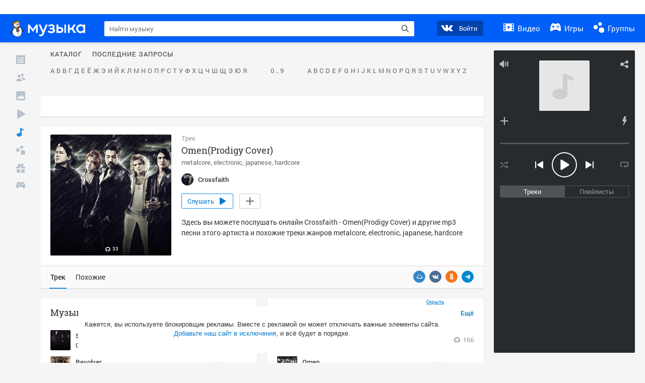

--- FILE ---
content_type: text/html; charset=utf-8
request_url: https://my.mail.ru/music/songs/crossfaith-omen-prodigy-cover-9258181914eb0b6ace622d2e34a022e0
body_size: 73861
content:
<!DOCTYPE html>
<html>
<head >
	<meta charset="UTF-8">
	<meta http-equiv="X-UA-Compatible" content="IE=edge">

	<title>Omen(Prodigy Cover) - Crossfaith - Слушать онлайн. Музыка Mail.Ru</title>

	<meta name="title" content="Omen(Prodigy Cover) - Crossfaith - Слушать онлайн. Музыка Mail.Ru" />
	<meta name="description" content="Слушать онлайн Omen(Prodigy Cover) - Crossfaith. Бесплатное прослушивание музыки на Музыка Mail.Ru" />
	<meta name="og:title" content="Omen(Prodigy Cover) - Crossfaith" />
	<meta name="og:description" content="#metalcore #electronic #japanese #hardcore #moosic" />

	<meta property="twitter:title" content="Omen(Prodigy Cover) - Crossfaith" />
	<meta property="twitter:description" content="#metalcore #electronic #japanese #hardcore #moosic" />

		<meta name="og:url" content="https://my.mail.ru/music/songs/crossfaith-omen-prodigy-cover-9258181914eb0b6ace622d2e34a022e0" />


	<meta name="og:locale" content="ru_RU" />


			<link rel="image_src" href="https://avt-11.foto.mail.ru/community/crossfaith/_avatarbig" />
			<meta name="og:image" content="https://avt-11.foto.mail.ru/community/crossfaith/_avatarbig" />
			<meta name="twitter:image" content="https://avt-11.foto.mail.ru/community/crossfaith/_avatarbig" />


	<link rel="canonical" href="//my.mail.ru/music/songs/crossfaith-omen-prodigy-cover-9258181914eb0b6ace622d2e34a022e0" />

	<link rel="alternate" media="only screen and (max-width: 640px)" href="https://m.my.mail.ru/music/songs/crossfaith-omen-prodigy-cover-9258181914eb0b6ace622d2e34a022e0">

	<link rel="icon" href="//my3.imgsmail.ru/mail/ru/images/my/compass/static/favicon/favicon.ico" />
	<link rel="shortcut icon" href="//my3.imgsmail.ru/mail/ru/images/my/compass/static/favicon/favicon.ico" />

		<link class="b-pages-css-item" rel="stylesheet" type="text/css" href="//my2.imgsmail.ru/mail/ru/css/new/music_reskin-blessed1_rev233881160e.css" />
		<link class="b-pages-css-item" rel="stylesheet" type="text/css" href="//my2.imgsmail.ru/mail/ru/css/new/music_reskin_rev233881160e.css" />

<script type="text/javascript">        window.webConsole = {};        window.webConsole.log = window.webConsole.time = window.webConsole.error = window.webConsole.timeEnd = window.webConsole.timeStatus = function () {};    </script><script id="js-require-data" type="text/plain">{"avatarHost": "","staticHost": "//my4.imgsmail.ru/mail/ru/images/js/myjs/mm/out/","contentHost": "//content.foto.my.mail.ru","isTestServer": false,"isBeta": false,"isPsi": false,"useMin": true,"useHash": true,"branch": "","startModules": [],"bundles": ["audio-player","console","tmpl","util","video-html5"],"isEnableBooster": false,"isNotUrlPostfix": true,"pageType": "music"}</script><script type="text/plain" id="modules-defines">[{"name":"404/404","path":"404/404_rev705b470020"},{"name":"actions/actions-carousel","path":"actions/actions-carousel_reveeed496acf"},{"name":"actions/prizes","path":"actions/prizes_rev73b6500fd0"},{"name":"actions/tmpl/actions-prizes","path":"actions/tmpl/actions-prizes_rev1b20a69ca1"},{"name":"actions/tmpl/actions-promo","path":"actions/tmpl/actions-promo_rev1b20a69ca1"},{"name":"actions/tmpl/prize-image-block","path":"actions/tmpl/prize-image-block_rev1b20a69ca1"},{"name":"actions/tmpl/prize-popup","path":"actions/tmpl/prize-popup_rev1b20a69ca1"},{"name":"actions/tmpl/prizes-list-item","path":"actions/tmpl/prizes-list-item_rev1b20a69ca1"},{"name":"actions/user-actions","path":"actions/user-actions_rev339ca00426"},{"name":"actions/user-prize-popup","path":"actions/user-prize-popup_rev1b20a69ca1"},{"name":"additional-banners","path":"additional-banners/main_rev7f98c5bd3a"},{"name":"admin-links","path":"admin-links/main_rev844744282d"},{"name":"admin/tmpl/pages/wisher/calendars","path":"admin/tmpl/pages/wisher/calendars_rev039bd25c47"},{"name":"admin/tmpl/pages/wisher/config","path":"admin/tmpl/pages/wisher/config_reve9438237af"},{"name":"admin/tmpl/pages/wisher/gifts","path":"admin/tmpl/pages/wisher/gifts_rev039bd25c47"},{"name":"admin/tmpl/pages/wisher/holidays","path":"admin/tmpl/pages/wisher/holidays_rev039bd25c47"},{"name":"admin/tmpl/pages/wisher/masks","path":"admin/tmpl/pages/wisher/masks_rev039bd25c47"},{"name":"admin/tmpl/pages/wisher/promo-video","path":"admin/tmpl/pages/wisher/promo-video_rev039bd25c47"},{"name":"admin/tmpl/wisher/calendar/calendar","path":"admin/tmpl/wisher/calendar/calendar_reve9438237af"},{"name":"admin/tmpl/wisher/calendar/calendars","path":"admin/tmpl/wisher/calendar/calendars_reve9438237af"},{"name":"admin/tmpl/wisher/calendar/edit-form","path":"admin/tmpl/wisher/calendar/edit-form_reve9438237af"},{"name":"admin/tmpl/wisher/calendar/edit-holiday-item","path":"admin/tmpl/wisher/calendar/edit-holiday-item_rev1da6df83bc"},{"name":"admin/tmpl/wisher/calendar/edit-holidays","path":"admin/tmpl/wisher/calendar/edit-holidays_rev1da6df83bc"},{"name":"admin/tmpl/wisher/calendar/edit-picture","path":"admin/tmpl/wisher/calendar/edit-picture_rev1da6df83bc"},{"name":"admin/tmpl/wisher/calendar/head","path":"admin/tmpl/wisher/calendar/head_reve9438237af"},{"name":"admin/tmpl/wisher/gifts/add-form","path":"admin/tmpl/wisher/gifts/add-form_rev1da6df83bc"},{"name":"admin/tmpl/wisher/gifts/day-cost","path":"admin/tmpl/wisher/gifts/day-cost_rev7c7a4dbd0b"},{"name":"admin/tmpl/wisher/gifts/edit-form","path":"admin/tmpl/wisher/gifts/edit-form_reve9438237af"},{"name":"admin/tmpl/wisher/gifts/edit-tag","path":"admin/tmpl/wisher/gifts/edit-tag_rev1da6df83bc"},{"name":"admin/tmpl/wisher/gifts/gift","path":"admin/tmpl/wisher/gifts/gift_reve9438237af"},{"name":"admin/tmpl/wisher/gifts/gifts","path":"admin/tmpl/wisher/gifts/gifts_reve9438237af"},{"name":"admin/tmpl/wisher/gifts/head","path":"admin/tmpl/wisher/gifts/head_reve9438237af"},{"name":"admin/tmpl/wisher/gifts/tag","path":"admin/tmpl/wisher/gifts/tag_reve9438237af"},{"name":"admin/tmpl/wisher/gifts/tag-form","path":"admin/tmpl/wisher/gifts/tag-form_reve9438237af"},{"name":"admin/tmpl/wisher/gifts/tags","path":"admin/tmpl/wisher/gifts/tags_reve9438237af"},{"name":"admin/tmpl/wisher/holiday/default-gift","path":"admin/tmpl/wisher/holiday/default-gift_rev7c7a4dbd0b"},{"name":"admin/tmpl/wisher/holiday/edit-date-item","path":"admin/tmpl/wisher/holiday/edit-date-item_rev1da6df83bc"},{"name":"admin/tmpl/wisher/holiday/edit-form","path":"admin/tmpl/wisher/holiday/edit-form_reve9438237af"},{"name":"admin/tmpl/wisher/holiday/edit-picture","path":"admin/tmpl/wisher/holiday/edit-picture_rev1da6df83bc"},{"name":"admin/tmpl/wisher/holiday/head","path":"admin/tmpl/wisher/holiday/head_reve9438237af"},{"name":"admin/tmpl/wisher/holiday/holiday","path":"admin/tmpl/wisher/holiday/holiday_reve9438237af"},{"name":"admin/tmpl/wisher/holiday/holidays","path":"admin/tmpl/wisher/holiday/holidays_reve9438237af"},{"name":"admin/tmpl/wisher/masks/edit-form","path":"admin/tmpl/wisher/masks/edit-form_reve9438237af"},{"name":"admin/tmpl/wisher/masks/edit-picture","path":"admin/tmpl/wisher/masks/edit-picture_reve9438237af"},{"name":"admin/tmpl/wisher/masks/edit-zip","path":"admin/tmpl/wisher/masks/edit-zip_reve9438237af"},{"name":"admin/tmpl/wisher/masks/head","path":"admin/tmpl/wisher/masks/head_reve9438237af"},{"name":"admin/tmpl/wisher/masks/mask","path":"admin/tmpl/wisher/masks/mask_reve9438237af"},{"name":"admin/tmpl/wisher/masks/masks","path":"admin/tmpl/wisher/masks/masks_reve9438237af"},{"name":"admin/tmpl/wisher/promo-video/edit-date-item","path":"admin/tmpl/wisher/promo-video/edit-date-item_reve9438237af"},{"name":"admin/tmpl/wisher/promo-video/edit-form","path":"admin/tmpl/wisher/promo-video/edit-form_reve9438237af"},{"name":"admin/tmpl/wisher/promo-video/edit-picture","path":"admin/tmpl/wisher/promo-video/edit-picture_reve9438237af"},{"name":"admin/tmpl/wisher/promo-video/edit-video","path":"admin/tmpl/wisher/promo-video/edit-video_reve9438237af"},{"name":"admin/tmpl/wisher/promo-video/head","path":"admin/tmpl/wisher/promo-video/head_reve9438237af"},{"name":"admin/tmpl/wisher/promo-video/video","path":"admin/tmpl/wisher/promo-video/video_reve9438237af"},{"name":"admin/tmpl/wisher/promo-video/videos","path":"admin/tmpl/wisher/promo-video/videos_reve9438237af"},{"name":"admin/wisher/base/add-form","path":"admin/wisher/base/add-form_revd9c24d5ad0"},{"name":"admin/wisher/base/collection","path":"admin/wisher/base/collection_revd9c24d5ad0"},{"name":"admin/wisher/base/edit-form","path":"admin/wisher/base/edit-form_revd9c24d5ad0"},{"name":"admin/wisher/base/edit-picture","path":"admin/wisher/base/edit-picture_revd9c24d5ad0"},{"name":"admin/wisher/base/item","path":"admin/wisher/base/item_revdd0225ad4d"},{"name":"admin/wisher/base/model","path":"admin/wisher/base/model_revd9c24d5ad0"},{"name":"admin/wisher/base/page","path":"admin/wisher/base/page_rev339ca00426"},{"name":"admin/wisher/calendar/add-form","path":"admin/wisher/calendar/add-form_revdd0225ad4d"},{"name":"admin/wisher/calendar/calendar","path":"admin/wisher/calendar/calendar_revdd0225ad4d"},{"name":"admin/wisher/calendar/edit-form","path":"admin/wisher/calendar/edit-form_revdd0225ad4d"},{"name":"admin/wisher/calendar/edit-holidays","path":"admin/wisher/calendar/edit-holidays_revdd0225ad4d"},{"name":"admin/wisher/calendar/edit-picture","path":"admin/wisher/calendar/edit-picture_revdd0225ad4d"},{"name":"admin/wisher/calendar/page","path":"admin/wisher/calendar/page_revdd0225ad4d"},{"name":"admin/wisher/collections/calendars","path":"admin/wisher/collections/calendars_revdd0225ad4d"},{"name":"admin/wisher/collections/gifts","path":"admin/wisher/collections/gifts_revdd0225ad4d"},{"name":"admin/wisher/collections/holidays","path":"admin/wisher/collections/holidays_revdd0225ad4d"},{"name":"admin/wisher/collections/masks","path":"admin/wisher/collections/masks_revdd0225ad4d"},{"name":"admin/wisher/collections/promo-video","path":"admin/wisher/collections/promo-video_revdd0225ad4d"},{"name":"admin/wisher/collections/tags","path":"admin/wisher/collections/tags_revdd0225ad4d"},{"name":"admin/wisher/gifts/add-form","path":"admin/wisher/gifts/add-form_revdd0225ad4d"},{"name":"admin/wisher/gifts/edit-form","path":"admin/wisher/gifts/edit-form_revdd0225ad4d"},{"name":"admin/wisher/gifts/gift","path":"admin/wisher/gifts/gift_revdd0225ad4d"},{"name":"admin/wisher/gifts/page","path":"admin/wisher/gifts/page_revdd0225ad4d"},{"name":"admin/wisher/gifts/tags","path":"admin/wisher/gifts/tags_revdd0225ad4d"},{"name":"admin/wisher/holiday/add-form","path":"admin/wisher/holiday/add-form_revdd0225ad4d"},{"name":"admin/wisher/holiday/default-gift","path":"admin/wisher/holiday/default-gift_revdd0225ad4d"},{"name":"admin/wisher/holiday/edit-form","path":"admin/wisher/holiday/edit-form_revf41bf09084"},{"name":"admin/wisher/holiday/edit-picture","path":"admin/wisher/holiday/edit-picture_revdd0225ad4d"},{"name":"admin/wisher/holiday/holiday","path":"admin/wisher/holiday/holiday_revdd0225ad4d"},{"name":"admin/wisher/holiday/page","path":"admin/wisher/holiday/page_revdd0225ad4d"},{"name":"admin/wisher/masks/add-form","path":"admin/wisher/masks/add-form_revdd0225ad4d"},{"name":"admin/wisher/masks/edit-form","path":"admin/wisher/masks/edit-form_revdd0225ad4d"},{"name":"admin/wisher/masks/edit-picture","path":"admin/wisher/masks/edit-picture_revdd0225ad4d"},{"name":"admin/wisher/masks/edit-zip","path":"admin/wisher/masks/edit-zip_revdd0225ad4d"},{"name":"admin/wisher/masks/mask","path":"admin/wisher/masks/mask_revdd0225ad4d"},{"name":"admin/wisher/masks/page","path":"admin/wisher/masks/page_revdd0225ad4d"},{"name":"admin/wisher/models/calendar","path":"admin/wisher/models/calendar_revdd0225ad4d"},{"name":"admin/wisher/models/gift","path":"admin/wisher/models/gift_revdd0225ad4d"},{"name":"admin/wisher/models/holiday","path":"admin/wisher/models/holiday_revdd0225ad4d"},{"name":"admin/wisher/models/mask","path":"admin/wisher/models/mask_revdd0225ad4d"},{"name":"admin/wisher/models/promo-video","path":"admin/wisher/models/promo-video_revdd0225ad4d"},{"name":"admin/wisher/models/tag","path":"admin/wisher/models/tag_revdd0225ad4d"},{"name":"admin/wisher/promo-video/add-form","path":"admin/wisher/promo-video/add-form_revdd0225ad4d"},{"name":"admin/wisher/promo-video/edit-form","path":"admin/wisher/promo-video/edit-form_revdd0225ad4d"},{"name":"admin/wisher/promo-video/edit-picture","path":"admin/wisher/promo-video/edit-picture_revdd0225ad4d"},{"name":"admin/wisher/promo-video/edit-video","path":"admin/wisher/promo-video/edit-video_revdd0225ad4d"},{"name":"admin/wisher/promo-video/page","path":"admin/wisher/promo-video/page_revdd0225ad4d"},{"name":"admin/wisher/promo-video/promo-video","path":"admin/wisher/promo-video/promo-video_revdd0225ad4d"},{"name":"admin/wisher/utils","path":"admin/wisher/utils_reve9438237af"},{"name":"animated-tabs","path":"animated-tabs/main_revbd1169583c"},{"name":"anketa","path":"anketa/main_revff85fd8484"},{"name":"anketa/languages","path":"anketa/languages_revff85fd8484"},{"name":"anketa/partner","path":"anketa/partner_revff85fd8484"},{"name":"anketa/region","path":"anketa/region_reve37205de4b"},{"name":"app","path":"app/main_reva446296012"},{"name":"app.init","path":"app.init_revb7f5eb4395"},{"name":"app/banners","path":"app/banners_revf7c80c8421"},{"name":"app/channel","path":"app/channel_reve5920a456e"},{"name":"app/comet","path":"app/comet_revff85fd8484"},{"name":"app/history","path":"app/history_revdc0135438b"},{"name":"app/page-loader","path":"app/page-loader_revf71af83bd2"},{"name":"app/process-go-options","path":"app/process-go-options_revbd1169583c"},{"name":"app/section","path":"app/section_revbd1169583c"},{"name":"app/timing-stat","path":"app/timing-stat_revff85fd8484"},{"name":"app_catalog","path":"app_catalog/main_revbeeb43919a"},{"name":"app_catalog-old","path":"app_catalog-old/main_rev90871c6048"},{"name":"app_catalog-old/best","path":"app_catalog-old/best_revc96c19cba1"},{"name":"app_catalog-old/carousel","path":"app_catalog-old/carousel_revc96c19cba1"},{"name":"app_catalog-old/countdown","path":"app_catalog-old/countdown_revc96c19cba1"},{"name":"app_catalog-old/hilo-tizer","path":"app_catalog-old/hilo-tizer_revdd0225ad4d"},{"name":"app_catalog-old/installed","path":"app_catalog-old/installed_revc96c19cba1"},{"name":"app_catalog-old/leftmenu","path":"app_catalog-old/leftmenu_revc96c19cba1"},{"name":"app_catalog-old/notify","path":"app_catalog-old/notify_revc96c19cba1"},{"name":"app_catalog-old/promo/bonus-popup","path":"app_catalog-old/promo/bonus-popup_revc96c19cba1"},{"name":"app_catalog-old/tmpl/best","path":"app_catalog-old/tmpl/best_revc96c19cba1"},{"name":"app_catalog-old/tmpl/carousel","path":"app_catalog-old/tmpl/carousel_revc96c19cba1"},{"name":"app_catalog-old/tmpl/countdown","path":"app_catalog-old/tmpl/countdown_revc96c19cba1"},{"name":"app_catalog-old/tmpl/game-card","path":"app_catalog-old/tmpl/game-card_rev35826af76f"},{"name":"app_catalog-old/tmpl/game-card-friends","path":"app_catalog-old/tmpl/game-card-friends_revc96c19cba1"},{"name":"app_catalog-old/tmpl/game-notifies","path":"app_catalog-old/tmpl/game-notifies_revc96c19cba1"},{"name":"app_catalog-old/tmpl/game-notifies-list","path":"app_catalog-old/tmpl/game-notifies-list_revc96c19cba1"},{"name":"app_catalog-old/tmpl/hilo-tizer","path":"app_catalog-old/tmpl/hilo-tizer_revb29c08b37f"},{"name":"app_catalog-old/tmpl/installed","path":"app_catalog-old/tmpl/installed_revc96c19cba1"},{"name":"app_catalog-old/tmpl/list","path":"app_catalog-old/tmpl/list_revc96c19cba1"},{"name":"app_catalog-old/tmpl/list-item","path":"app_catalog-old/tmpl/list-item_revc96c19cba1"},{"name":"app_catalog-old/user-apps","path":"app_catalog-old/user-apps_revc96c19cba1"},{"name":"app_catalog-old/view/catalog","path":"app_catalog-old/view/catalog_revc96c19cba1"},{"name":"app_catalog/app-of-the-day","path":"app_catalog/app-of-the-day_revc6f27588fd"},{"name":"app_catalog/carousel","path":"app_catalog/carousel_revc96caa38df"},{"name":"app_catalog/chosenGenreApps","path":"app_catalog/chosenGenreApps_rev0de2a3f73c"},{"name":"app_catalog/countdown","path":"app_catalog/countdown_rev2c1cbf4c74"},{"name":"app_catalog/genreApps","path":"app_catalog/genreApps_revb58896eead"},{"name":"app_catalog/hilo-tizer","path":"app_catalog/hilo-tizer_revb7f5eb4395"},{"name":"app_catalog/installed","path":"app_catalog/installed_rev9f63ec6d6c"},{"name":"app_catalog/leftmenu","path":"app_catalog/leftmenu_revbd1169583c"},{"name":"app_catalog/notify","path":"app_catalog/notify_rev35826af76f"},{"name":"app_catalog/promo/bonus-popup","path":"app_catalog/promo/bonus-popup_revc1ea394468"},{"name":"app_catalog/tmpl/app-of-the-day","path":"app_catalog/tmpl/app-of-the-day_revc6f27588fd"},{"name":"app_catalog/tmpl/apps-genre","path":"app_catalog/tmpl/apps-genre_revc96c19cba1"},{"name":"app_catalog/tmpl/best","path":"app_catalog/tmpl/best_revff85fd8484"},{"name":"app_catalog/tmpl/carousel","path":"app_catalog/tmpl/carousel_rev0de2a3f73c"},{"name":"app_catalog/tmpl/countdown","path":"app_catalog/tmpl/countdown_revff85fd8484"},{"name":"app_catalog/tmpl/game-card","path":"app_catalog/tmpl/game-card_rev0de2a3f73c"},{"name":"app_catalog/tmpl/game-card-friends","path":"app_catalog/tmpl/game-card-friends_rev520f684f4e"},{"name":"app_catalog/tmpl/game-notifies","path":"app_catalog/tmpl/game-notifies_revff85fd8484"},{"name":"app_catalog/tmpl/game-notifies-list","path":"app_catalog/tmpl/game-notifies-list_revbd1169583c"},{"name":"app_catalog/tmpl/hilo-tizer","path":"app_catalog/tmpl/hilo-tizer_rev988d94f6cd"},{"name":"app_catalog/tmpl/installed","path":"app_catalog/tmpl/installed_revc96c19cba1"},{"name":"app_catalog/tmpl/list","path":"app_catalog/tmpl/list_rev0de2a3f73c"},{"name":"app_catalog/tmpl/list-item","path":"app_catalog/tmpl/list-item_rev0de2a3f73c"},{"name":"app_catalog/tmpl/list-item-fake","path":"app_catalog/tmpl/list-item-fake_rev0f3caeedc8"},{"name":"app_catalog/tmpl/list-item-pic","path":"app_catalog/tmpl/list-item-pic_rev0de2a3f73c"},{"name":"app_catalog/user-apps","path":"app_catalog/user-apps_rev69b9e698b1"},{"name":"app_catalog/view/catalog","path":"app_catalog/view/catalog_rev94debffc7f"},{"name":"app_catalog/vkplay","path":"app_catalog/vkplay_reve0791fe47f"},{"name":"app_remove-popup","path":"app_remove-popup/main_revc99aacceb8"},{"name":"app_remove-popup/tmpl/removeAppPopup","path":"app_remove-popup/tmpl/removeAppPopup_revc96c19cba1"},{"name":"app_search","path":"app_search/main_revc96c19cba1"},{"name":"app_search/tmpl/list","path":"app_search/tmpl/list_rev5f12aff475"},{"name":"app_search/tmpl/list-item-search","path":"app_search/tmpl/list-item-search_rev5f12aff475"},{"name":"app_search/tmpl/removeAppPopup","path":"app_search/tmpl/removeAppPopup_rev2249895851"},{"name":"apps","path":"apps/main_reve9ab9a4ca5"},{"name":"apps-promo/collections/top","path":"apps-promo/collections/top_revbd1169583c"},{"name":"apps-promo/diamonds","path":"apps-promo/diamonds_rev44645fbf02"},{"name":"apps-promo/double-mailiki","path":"apps-promo/double-mailiki_rev44645fbf02"},{"name":"apps-promo/easy-money","path":"apps-promo/easy-money_revb3feb3e0e7"},{"name":"apps-promo/game-club","path":"apps-promo/game-club_rev9ee13f5191"},{"name":"apps-promo/inc/wheel-of-fortune-bonus","path":"apps-promo/inc/wheel-of-fortune-bonus_rev12c722b871"},{"name":"apps-promo/inc/wheel-of-fortune-wheel","path":"apps-promo/inc/wheel-of-fortune-wheel_rev12c722b871"},{"name":"apps-promo/models/wheel-of-fortune","path":"apps-promo/models/wheel-of-fortune_rev12c722b871"},{"name":"apps-promo/retention-gift","path":"apps-promo/retention-gift_rev44645fbf02"},{"name":"apps-promo/rx2","path":"apps-promo/rx2_rev44645fbf02"},{"name":"apps-promo/tmpl/modal-diamonds-bonus","path":"apps-promo/tmpl/modal-diamonds-bonus_revbd1169583c"},{"name":"apps-promo/tmpl/modal-diamonds-decor","path":"apps-promo/tmpl/modal-diamonds-decor_rev2361bca24f"},{"name":"apps-promo/tmpl/modal-diamonds-rules","path":"apps-promo/tmpl/modal-diamonds-rules_rev3ac15932d4"},{"name":"apps-promo/tmpl/modal-diamonds-top","path":"apps-promo/tmpl/modal-diamonds-top_rev2361bca24f"},{"name":"apps-promo/tmpl/modal-diamonds-top-list","path":"apps-promo/tmpl/modal-diamonds-top-list_rev2361bca24f"},{"name":"apps-promo/tmpl/modal-easy-money","path":"apps-promo/tmpl/modal-easy-money_revb3feb3e0e7"},{"name":"apps-promo/tmpl/modal-retention-gift","path":"apps-promo/tmpl/modal-retention-gift_rev44645fbf02"},{"name":"apps-promo/tmpl/modal-retention-gift-catched","path":"apps-promo/tmpl/modal-retention-gift-catched_revcd07f7d71c"},{"name":"apps-promo/tmpl/modal-retention-gift-rules","path":"apps-promo/tmpl/modal-retention-gift-rules_revd1747cec74"},{"name":"apps-promo/tmpl/modal-retention-gift-welcome","path":"apps-promo/tmpl/modal-retention-gift-welcome_revd2a1fd5fe8"},{"name":"apps-promo/tmpl/modal-toy-set","path":"apps-promo/tmpl/modal-toy-set_rev0f46dd18ba"},{"name":"apps-promo/tmpl/modal-toy-set-bonus","path":"apps-promo/tmpl/modal-toy-set-bonus_rev0f46dd18ba"},{"name":"apps-promo/tmpl/modal-toy-set-error","path":"apps-promo/tmpl/modal-toy-set-error_rev0f46dd18ba"},{"name":"apps-promo/tmpl/modal-toy-set-rules","path":"apps-promo/tmpl/modal-toy-set-rules_rev0f46dd18ba"},{"name":"apps-promo/tmpl/modal-toy-set-toy","path":"apps-promo/tmpl/modal-toy-set-toy_rev0f46dd18ba"},{"name":"apps-promo/tmpl/modal-wheel-of-fortune","path":"apps-promo/tmpl/modal-wheel-of-fortune_rev12c722b871"},{"name":"apps-promo/tmpl/modal-wheel-of-fortune-bonus","path":"apps-promo/tmpl/modal-wheel-of-fortune-bonus_rev12c722b871"},{"name":"apps-promo/tmpl/modal-wheel-of-fortune-error","path":"apps-promo/tmpl/modal-wheel-of-fortune-error_rev12c722b871"},{"name":"apps-promo/tmpl/modal-x2-rules","path":"apps-promo/tmpl/modal-x2-rules_rev35826af76f"},{"name":"apps-promo/toy-set","path":"apps-promo/toy-set_rev2c1cbf4c74"},{"name":"apps-promo/wheel-of-fortune","path":"apps-promo/wheel-of-fortune_rev44645fbf02"},{"name":"apps/catalog","path":"apps/catalog_reva51dfb0339"},{"name":"apps/countdown-element-container","path":"apps/countdown-element-container_rev91fde143bb"},{"name":"apps/disable-autoinit","path":"apps/disable-autoinit_revff85fd8484"},{"name":"apps/element-scroll","path":"apps/element-scroll_revff85fd8484"},{"name":"apps/event-countdown","path":"apps/event-countdown_rev91fde143bb"},{"name":"apps/external","path":"apps/external_rev7807292d01"},{"name":"apps/external-src","path":"apps/external-src_rev6a65a00bc0"},{"name":"apps/game-bubble","path":"apps/game-bubble_rev91fde143bb"},{"name":"apps/game-bubbles","path":"apps/game-bubbles_rev91fde143bb"},{"name":"apps/hilo-game","path":"apps/hilo-game_revb7f5eb4395"},{"name":"apps/hilo-helpers","path":"apps/hilo-helpers_revc743d71c84"},{"name":"apps/hilo-howto","path":"apps/hilo-howto_revc743d71c84"},{"name":"apps/modal","path":"apps/modal_rev12c722b871"},{"name":"apps/preroll","path":"apps/preroll_revcccb980eca"},{"name":"apps/promo","path":"apps/promo_rev82107a1120"},{"name":"apps/promo-layer","path":"apps/promo-layer_rev1aa3496a9d"},{"name":"apps/score","path":"apps/score_revbd1169583c"},{"name":"apps/tmpl/catalog","path":"apps/tmpl/catalog_revff85fd8484"},{"name":"apps/tmpl/create-my-notification","path":"apps/tmpl/create-my-notification_revf26e3150d4"},{"name":"apps/tmpl/game-bubble","path":"apps/tmpl/game-bubble_rev052150aacf"},{"name":"apps/tmpl/hilo-suitable-apps","path":"apps/tmpl/hilo-suitable-apps_rev90871c6048"},{"name":"apps/tmpl/hilo-top","path":"apps/tmpl/hilo-top_rev90871c6048"},{"name":"apps/tmpl/modal","path":"apps/tmpl/modal_rev2361bca24f"},{"name":"apps/tmpl/preroll","path":"apps/tmpl/preroll_revcccb980eca"},{"name":"apps/tmpl/promo-layer","path":"apps/tmpl/promo-layer_rev9352dc081a"},{"name":"apps/tmpl/promo-layer-slide","path":"apps/tmpl/promo-layer-slide_rev9352dc081a"},{"name":"apps/tmpl/score-top","path":"apps/tmpl/score-top_revbd1169583c"},{"name":"audio-player","path":"audio-player/main_revff85fd8484"},{"name":"audio-player/player","path":"audio-player/player_rev67fe8d3f21"},{"name":"audio-player/playlist","path":"audio-player/playlist_revff85fd8484"},{"name":"audio-player/track","path":"audio-player/track_rev4213dc577a"},{"name":"audio_player","path":"audio_player/main_rev7aa487c7bd"},{"name":"auth-info","path":"auth-info/main_rev5f12aff475"},{"name":"authorization","path":"authorization/main_rev368dbcdda1"},{"name":"avatar-edit","path":"avatar-edit/main_rev1e4c553239"},{"name":"avatar-edit/popup","path":"avatar-edit/popup_revdd0225ad4d"},{"name":"avatar-edit/tmpl/main","path":"avatar-edit/tmpl/main_rev8bca542c51"},{"name":"balance/balance","path":"balance/balance_reve5920a456e"},{"name":"balance/balance-details","path":"balance/balance-details_reve5920a456e"},{"name":"balance/models/balance-model","path":"balance/models/balance-model_revfaee9c1b3a"},{"name":"balance/tmpl/app-navigation-balance","path":"balance/tmpl/app-navigation-balance_reve5920a456e"},{"name":"balance/tmpl/balance","path":"balance/tmpl/balance_rev8d34c60974"},{"name":"balance/tmpl/balance-detail-popup-content","path":"balance/tmpl/balance-detail-popup-content_reve5920a456e"},{"name":"balance/tmpl/balance-details","path":"balance/tmpl/balance-details_reve5920a456e"},{"name":"banner-updater/index","path":"banner-updater/index_revdd0225ad4d"},{"name":"banners-block/index","path":"banners-block/index_revbffe6e4809"},{"name":"base/collection","path":"base/collection_rev131693430b"},{"name":"base/event","path":"base/event_rev131693430b"},{"name":"base/model","path":"base/model_rev131693430b"},{"name":"base/page","path":"base/page_revcd07f7d71c"},{"name":"base/router","path":"base/router_rev131693430b"},{"name":"base/view","path":"base/view_revd360c5c6ff"},{"name":"battlepass","path":"battlepass/main_revf86cc935c3"},{"name":"battlepass/enums","path":"battlepass/enums_rev7f98c5bd3a"},{"name":"battlepass/helpers","path":"battlepass/helpers_rev25d78fd994"},{"name":"battlepass/index","path":"battlepass/index_rev7f98c5bd3a"},{"name":"battlepass/tmpl/battlepass","path":"battlepass/tmpl/battlepass_rev25d78fd994"},{"name":"battlepass/tmpl/countdown","path":"battlepass/tmpl/countdown_rev7f98c5bd3a"},{"name":"battlepass/tmpl/levels","path":"battlepass/tmpl/levels_rev25d78fd994"},{"name":"battlepass/tmpl/open","path":"battlepass/tmpl/open_rev7f98c5bd3a"},{"name":"battlepass/tmpl/premium","path":"battlepass/tmpl/premium_rev7f98c5bd3a"},{"name":"battlepass/tmpl/prize","path":"battlepass/tmpl/prize_rev7f98c5bd3a"},{"name":"battlepass/tmpl/rules","path":"battlepass/tmpl/rules_rev7f98c5bd3a"},{"name":"battlepass/tmpl/state","path":"battlepass/tmpl/state_rev25d78fd994"},{"name":"battlepass/tmpl/table","path":"battlepass/tmpl/table_rev7f98c5bd3a"},{"name":"battlepass/types","path":"battlepass/types_rev7f98c5bd3a"},{"name":"blocks/tmpl/css-versions","path":"blocks/tmpl/css-versions_rev039bd25c47"},{"name":"blocks/tmpl/custom/svg-sprite-game-client-promo-versions","path":"blocks/tmpl/custom/svg-sprite-game-client-promo-versions_rev91fde143bb"},{"name":"blocks/tmpl/js-versions","path":"blocks/tmpl/js-versions_rev039bd25c47"},{"name":"blocks/tmpl/svg-sprite-all-versions","path":"blocks/tmpl/svg-sprite-all-versions_rev2c1cbf4c74"},{"name":"blocks/tmpl/svg-sprite-music-versions","path":"blocks/tmpl/svg-sprite-music-versions_rev8181ec5380"},{"name":"blocks/tmpl/svg-sprite-promo-versions","path":"blocks/tmpl/svg-sprite-promo-versions_rev91fde143bb"},{"name":"breadcrumbs/breadcrumbs","path":"breadcrumbs/breadcrumbs_revd003683cf4"},{"name":"bundles/all","path":"bundles/all_rev8181ec5380"},{"name":"bundles/audio-player","path":"bundles/audio-player_rev67fe8d3f21"},{"name":"bundles/tmpl","path":"bundles/tmpl_reve5920a456e"},{"name":"bundles/util","path":"bundles/util_revd203ebda19"},{"name":"bundles/video-html5","path":"bundles/video-html5_rev9550460280"},{"name":"buy-badges","path":"buy-badges/main_rev9ef5ddb9a3"},{"name":"buy-badges/main-old","path":"buy-badges/main-old_rev9ef5ddb9a3"},{"name":"buy-badges/tmpl/buy-badges-popup","path":"buy-badges/tmpl/buy-badges-popup_rev988d94f6cd"},{"name":"captcha","path":"captcha/main_rev4582479046"},{"name":"captcha/tmpl/main","path":"captcha/tmpl/main_revff85fd8484"},{"name":"cashback-history/cashback-history","path":"cashback-history/cashback-history_rev64d8bc48dd"},{"name":"cashback-history/tmpl/cashback-history","path":"cashback-history/tmpl/cashback-history_rev64d8bc48dd"},{"name":"cashback-history/tmpl/cashback-history-item","path":"cashback-history/tmpl/cashback-history-item_rev64d8bc48dd"},{"name":"catalog","path":"catalog/main_revff85fd8484"},{"name":"catalog/friends","path":"catalog/friends_revec1bdbf33a"},{"name":"catalog/main/filter","path":"catalog/main/filter_revff85fd8484"},{"name":"catalog/main/list","path":"catalog/main/list_reva446296012"},{"name":"catalog/main/search","path":"catalog/main/search_revff85fd8484"},{"name":"chart","path":"chart/main_revbd1169583c"},{"name":"chart/highcharts","path":"chart/highcharts_revbd1169583c"},{"name":"checkbox-list","path":"checkbox-list/main_reve5920a456e"},{"name":"checkbox-list/index","path":"checkbox-list/index_revdd0225ad4d"},{"name":"checkbox-list/tmpl/checkbox","path":"checkbox-list/tmpl/checkbox_revdd0225ad4d"},{"name":"checkbox-list/tmpl/checkboxList","path":"checkbox-list/tmpl/checkboxList_revdd0225ad4d"},{"name":"checkbox-list/types","path":"checkbox-list/types_reve5920a456e"},{"name":"choice-friends","path":"choice-friends/main_revff85fd8484"},{"name":"choice-friends/tmpl/partner/main","path":"choice-friends/tmpl/partner/main_rev3972016021"},{"name":"client-server","path":"client-server_rev9550460280"},{"name":"collections/actions/list","path":"collections/actions/list_revb58896eead"},{"name":"collections/apps/catalog","path":"collections/apps/catalog_reveeed496acf"},{"name":"collections/apps/catalog-my","path":"collections/apps/catalog-my_rev0de2a3f73c"},{"name":"collections/apps/catalog-old","path":"collections/apps/catalog-old_revc96c19cba1"},{"name":"collections/apps/catalog-vkplay","path":"collections/apps/catalog-vkplay_reve0791fe47f"},{"name":"collections/apps/friends","path":"collections/apps/friends_revbd1169583c"},{"name":"collections/apps/notifies","path":"collections/apps/notifies_revbd1169583c"},{"name":"collections/apps/recommendations","path":"collections/apps/recommendations_revbd1169583c"},{"name":"collections/apps/search","path":"collections/apps/search_reve13d842fe8"},{"name":"collections/apps/types","path":"collections/apps/types_reveeed496acf"},{"name":"collections/audio/items","path":"collections/audio/items_revbd1169583c"},{"name":"collections/audio/playlists","path":"collections/audio/playlists_revbd1169583c"},{"name":"collections/audio/search","path":"collections/audio/search_revbd1169583c"},{"name":"collections/audio/suggest","path":"collections/audio/suggest_revdd0225ad4d"},{"name":"collections/comments/comments","path":"collections/comments/comments_revbd1169583c"},{"name":"collections/dialogues/list","path":"collections/dialogues/list_reve13d842fe8"},{"name":"collections/dialogues/messages","path":"collections/dialogues/messages_revbd1169583c"},{"name":"collections/education/college/faculties","path":"collections/education/college/faculties_revbd1169583c"},{"name":"collections/education/college/items","path":"collections/education/college/items_revbd1169583c"},{"name":"collections/education/institute/departments","path":"collections/education/institute/departments_revbd1169583c"},{"name":"collections/education/institute/faculties","path":"collections/education/institute/faculties_revbd1169583c"},{"name":"collections/education/institute/items","path":"collections/education/institute/items_revbd1169583c"},{"name":"collections/education/schools","path":"collections/education/schools_revbd1169583c"},{"name":"collections/geo/cities","path":"collections/geo/cities_rev3972016021"},{"name":"collections/geo/countries","path":"collections/geo/countries_rev3972016021"},{"name":"collections/geo/geo","path":"collections/geo/geo_revbd1169583c"},{"name":"collections/geo/house","path":"collections/geo/house_revbd1169583c"},{"name":"collections/geo/regions","path":"collections/geo/regions_rev3972016021"},{"name":"collections/geo/search","path":"collections/geo/search_revbd1169583c"},{"name":"collections/geo/streets","path":"collections/geo/streets_revbd1169583c"},{"name":"collections/groups/items","path":"collections/groups/items_revbd1169583c"},{"name":"collections/hashtags/suggest","path":"collections/hashtags/suggest_revdd0225ad4d"},{"name":"collections/moderation/queue","path":"collections/moderation/queue_revbd1169583c"},{"name":"collections/notifications/alerts","path":"collections/notifications/alerts_rev35826af76f"},{"name":"collections/notifications/list","path":"collections/notifications/list_revdd0225ad4d"},{"name":"collections/notifications/settings","path":"collections/notifications/settings_revbd1169583c"},{"name":"collections/photo/albums","path":"collections/photo/albums_revbd1169583c"},{"name":"collections/photo/items","path":"collections/photo/items_revbd1169583c"},{"name":"collections/users/comment-mention-users","path":"collections/users/comment-mention-users_revbd1169583c"},{"name":"collections/users/followers","path":"collections/users/followers_revbd1169583c"},{"name":"collections/users/friends","path":"collections/users/friends_revbd1169583c"},{"name":"collections/users/search","path":"collections/users/search_revf71af83bd2"},{"name":"collections/users/visitors","path":"collections/users/visitors_revbd1169583c"},{"name":"collections/video/albums","path":"collections/video/albums_revbd1169583c"},{"name":"collections/video/best","path":"collections/video/best_revbd1169583c"},{"name":"collections/video/channels","path":"collections/video/channels_revbd1169583c"},{"name":"collections/video/channels-with-promo","path":"collections/video/channels-with-promo_revbd1169583c"},{"name":"collections/video/follows","path":"collections/video/follows_revbd1169583c"},{"name":"collections/video/friends","path":"collections/video/friends_revbd1169583c"},{"name":"collections/video/items","path":"collections/video/items_revf33aa984bf"},{"name":"collections/video/recommend","path":"collections/video/recommend_revbd1169583c"},{"name":"collections/video/related","path":"collections/video/related_revbd1169583c"},{"name":"collections/video/search","path":"collections/video/search_revbd9e073138"},{"name":"collections/video/subscriptions","path":"collections/video/subscriptions_revbd1169583c"},{"name":"collections/video/suggest","path":"collections/video/suggest_revdd0225ad4d"},{"name":"collections/video/top","path":"collections/video/top_reva60accd304"},{"name":"comments","path":"comments/main_revbd1169583c"},{"name":"comments/answer","path":"comments/answer_revff85fd8484"},{"name":"comments/item","path":"comments/item_revbd1169583c"},{"name":"comments/like","path":"comments/like_rev1da6df83bc"},{"name":"comments/stat","path":"comments/stat_revbd1169583c"},{"name":"comments/tmpl/item","path":"comments/tmpl/item_reva81b984acb"},{"name":"comments/tmpl/settings","path":"comments/tmpl/settings_revbd1169583c"},{"name":"comments/tmpl/text","path":"comments/tmpl/text_reva81b984acb"},{"name":"comments/tmpl/writer/audio-item","path":"comments/tmpl/writer/audio-item_revff85fd8484"},{"name":"comments/tmpl/writer/main","path":"comments/tmpl/writer/main_revbd1169583c"},{"name":"comments/tmpl/writer/photo-item","path":"comments/tmpl/writer/photo-item_revff85fd8484"},{"name":"comments/tmpl/writer/video-item","path":"comments/tmpl/writer/video-item_revff85fd8484"},{"name":"comments/writer","path":"comments/writer_reve13d842fe8"},{"name":"common/flash-support-detector","path":"common/flash-support-detector_rev0a5feef514"},{"name":"common/tmpl/avatars/avatar","path":"common/tmpl/avatars/avatar_revb91b6f9d08"},{"name":"common/tmpl/avatars/avatar-container","path":"common/tmpl/avatars/avatar-container_revf241112b94"},{"name":"common/tmpl/avatars/avatar-frame","path":"common/tmpl/avatars/avatar-frame_revb91b6f9d08"},{"name":"common/tmpl/badges/badge-online","path":"common/tmpl/badges/badge-online_rev35826af76f"},{"name":"common/tmpl/badges/badge-vip","path":"common/tmpl/badges/badge-vip_revf241112b94"},{"name":"common/value-changer","path":"common/value-changer_rev9651d9990a"},{"name":"community","path":"community/main_revff85fd8484"},{"name":"community-statistic","path":"community-statistic/main_revbd1169583c"},{"name":"community-statistic/item","path":"community-statistic/item_revbd1169583c"},{"name":"community/invite","path":"community/invite_revbd1169583c"},{"name":"community/jentry-join","path":"community/jentry-join_revbd1169583c"},{"name":"community/journal/journal","path":"community/journal/journal_rev9701da092c"},{"name":"community/journal/jupdate","path":"community/journal/jupdate_revbd1169583c"},{"name":"console-extensions","path":"console-extensions_revff85fd8484"},{"name":"content-tools/albums/access-form","path":"content-tools/albums/access-form_revbd1169583c"},{"name":"content-tools/albums/base-form","path":"content-tools/albums/base-form_revbd1169583c"},{"name":"content-tools/albums/cover-form","path":"content-tools/albums/cover-form_rev3972016021"},{"name":"content-tools/albums/create-album","path":"content-tools/albums/create-album_rev3972016021"},{"name":"content-tools/albums/edit-album","path":"content-tools/albums/edit-album_rev9357aae3b3"},{"name":"content-tools/albums/form","path":"content-tools/albums/form_rev1e4c553239"},{"name":"content-tools/albums/main","path":"content-tools/albums/main_rev1da6df83bc"},{"name":"content-tools/albums/selector","path":"content-tools/albums/selector_revf33aa984bf"},{"name":"content-tools/albums/sort-form","path":"content-tools/albums/sort-form_revbd1169583c"},{"name":"content-tools/audio/upload/albums/form","path":"content-tools/audio/upload/albums/form_rev3972016021"},{"name":"content-tools/audio/upload/button","path":"content-tools/audio/upload/button_revbd1169583c"},{"name":"content-tools/audio/upload/edit","path":"content-tools/audio/upload/edit_revbd9e073138"},{"name":"content-tools/audio/upload/edit-item","path":"content-tools/audio/upload/edit-item_revbd1169583c"},{"name":"content-tools/audio/upload/files/uploader","path":"content-tools/audio/upload/files/uploader_revbd1169583c"},{"name":"content-tools/audio/upload/main","path":"content-tools/audio/upload/main_reveb3dc005a3"},{"name":"content-tools/audio/upload/popup","path":"content-tools/audio/upload/popup_reveb3dc005a3"},{"name":"content-tools/audio/upload/search/form","path":"content-tools/audio/upload/search/form_revbd1169583c"},{"name":"content-tools/audio/upload/stat","path":"content-tools/audio/upload/stat_rev8f9b6d217d"},{"name":"content-tools/file-api/ajax","path":"content-tools/file-api/ajax_rev18b76e414f"},{"name":"content-tools/file-api/audio","path":"content-tools/file-api/audio_revadfe30a9b4"},{"name":"content-tools/file-api/file","path":"content-tools/file-api/file_revbd1169583c"},{"name":"content-tools/file-api/iframe","path":"content-tools/file-api/iframe_revbd1169583c"},{"name":"content-tools/file-api/image","path":"content-tools/file-api/image_rev8ff99f613a"},{"name":"content-tools/file-api/main","path":"content-tools/file-api/main_reve3101f36c0"},{"name":"content-tools/media/edit-form","path":"content-tools/media/edit-form_rev9cf14d32b6"},{"name":"content-tools/photo/ajax","path":"content-tools/photo/ajax_revff85fd8484"},{"name":"content-tools/photo/albums/access-form","path":"content-tools/photo/albums/access-form_revbd1169583c"},{"name":"content-tools/photo/albums/cover-form","path":"content-tools/photo/albums/cover-form_revbd1169583c"},{"name":"content-tools/photo/albums/create-album","path":"content-tools/photo/albums/create-album_revff85fd8484"},{"name":"content-tools/photo/albums/edit-album","path":"content-tools/photo/albums/edit-album_revff85fd8484"},{"name":"content-tools/photo/albums/sort-form","path":"content-tools/photo/albums/sort-form_revff85fd8484"},{"name":"content-tools/photo/item","path":"content-tools/photo/item_revbd1169583c"},{"name":"content-tools/photo/upload/albums/form","path":"content-tools/photo/upload/albums/form_revbd1169583c"},{"name":"content-tools/photo/upload/button","path":"content-tools/photo/upload/button_rev1da6df83bc"},{"name":"content-tools/photo/upload/camera/form","path":"content-tools/photo/upload/camera/form_rev1e4c553239"},{"name":"content-tools/photo/upload/camera/uploader","path":"content-tools/photo/upload/camera/uploader_revbd1169583c"},{"name":"content-tools/photo/upload/edit","path":"content-tools/photo/upload/edit_rev01423ea979"},{"name":"content-tools/photo/upload/edit-item","path":"content-tools/photo/upload/edit-item_revbd1169583c"},{"name":"content-tools/photo/upload/edit-item-base","path":"content-tools/photo/upload/edit-item-base_revbd1169583c"},{"name":"content-tools/photo/upload/edit-item-expanded","path":"content-tools/photo/upload/edit-item-expanded_revbd1169583c"},{"name":"content-tools/photo/upload/files/uploader","path":"content-tools/photo/upload/files/uploader_rev8ff99f613a"},{"name":"content-tools/photo/upload/main","path":"content-tools/photo/upload/main_revf33aa984bf"},{"name":"content-tools/photo/upload/network/form","path":"content-tools/photo/upload/network/form_revbd1169583c"},{"name":"content-tools/photo/upload/network/uploader","path":"content-tools/photo/upload/network/uploader_rev3972016021"},{"name":"content-tools/photo/upload/popup","path":"content-tools/photo/upload/popup_revf71af83bd2"},{"name":"content-tools/photo/upload/stat","path":"content-tools/photo/upload/stat_rev8f9b6d217d"},{"name":"content-tools/photo/upload/uploader","path":"content-tools/photo/upload/uploader_revbd1169583c"},{"name":"content-tools/tabs-form","path":"content-tools/tabs-form_revbd1169583c"},{"name":"content-tools/tmpl/albums/access-form","path":"content-tools/tmpl/albums/access-form_revbd1169583c"},{"name":"content-tools/tmpl/albums/base-form","path":"content-tools/tmpl/albums/base-form_revff85fd8484"},{"name":"content-tools/tmpl/albums/cover-form","path":"content-tools/tmpl/albums/cover-form_revbd1169583c"},{"name":"content-tools/tmpl/albums/main","path":"content-tools/tmpl/albums/main_revff85fd8484"},{"name":"content-tools/tmpl/albums/selector-create-album","path":"content-tools/tmpl/albums/selector-create-album_revff85fd8484"},{"name":"content-tools/tmpl/albums/sort-form","path":"content-tools/tmpl/albums/sort-form_reva81b984acb"},{"name":"content-tools/tmpl/audio/upload/album-item","path":"content-tools/tmpl/audio/upload/album-item_revff85fd8484"},{"name":"content-tools/tmpl/audio/upload/albums","path":"content-tools/tmpl/audio/upload/albums_rev3972016021"},{"name":"content-tools/tmpl/audio/upload/edit","path":"content-tools/tmpl/audio/upload/edit_revbd9e073138"},{"name":"content-tools/tmpl/audio/upload/edit-item","path":"content-tools/tmpl/audio/upload/edit-item_revff85fd8484"},{"name":"content-tools/tmpl/audio/upload/main","path":"content-tools/tmpl/audio/upload/main_revbd1169583c"},{"name":"content-tools/tmpl/audio/upload/popup-header","path":"content-tools/tmpl/audio/upload/popup-header_revff85fd8484"},{"name":"content-tools/tmpl/audio/upload/search","path":"content-tools/tmpl/audio/upload/search_revff85fd8484"},{"name":"content-tools/tmpl/media/edit-item","path":"content-tools/tmpl/media/edit-item_revbd1169583c"},{"name":"content-tools/tmpl/photo/item","path":"content-tools/tmpl/photo/item_revbd1169583c"},{"name":"content-tools/tmpl/photo/upload/album-item","path":"content-tools/tmpl/photo/upload/album-item_revff85fd8484"},{"name":"content-tools/tmpl/photo/upload/albums","path":"content-tools/tmpl/photo/upload/albums_rev617b8016ef"},{"name":"content-tools/tmpl/photo/upload/camera","path":"content-tools/tmpl/photo/upload/camera_revf71af83bd2"},{"name":"content-tools/tmpl/photo/upload/edit","path":"content-tools/tmpl/photo/upload/edit_revbd1169583c"},{"name":"content-tools/tmpl/photo/upload/edit-item","path":"content-tools/tmpl/photo/upload/edit-item_reva81b984acb"},{"name":"content-tools/tmpl/photo/upload/edit-item-expanded","path":"content-tools/tmpl/photo/upload/edit-item-expanded_revbd1169583c"},{"name":"content-tools/tmpl/photo/upload/edit-item-form","path":"content-tools/tmpl/photo/upload/edit-item-form_revbd1169583c"},{"name":"content-tools/tmpl/photo/upload/errors","path":"content-tools/tmpl/photo/upload/errors_revff85fd8484"},{"name":"content-tools/tmpl/photo/upload/main","path":"content-tools/tmpl/photo/upload/main_revc743d71c84"},{"name":"content-tools/tmpl/photo/upload/network","path":"content-tools/tmpl/photo/upload/network_revbd1169583c"},{"name":"content-tools/tmpl/photo/upload/network-item","path":"content-tools/tmpl/photo/upload/network-item_rev0bb90f2677"},{"name":"content-tools/tmpl/photo/upload/popup-header","path":"content-tools/tmpl/photo/upload/popup-header_revff85fd8484"},{"name":"content-tools/tmpl/photo/upload/small","path":"content-tools/tmpl/photo/upload/small_revbd1169583c"},{"name":"content-tools/tmpl/video/item","path":"content-tools/tmpl/video/item_revbd1169583c"},{"name":"content-tools/tmpl/video/upload/album-item","path":"content-tools/tmpl/video/upload/album-item_revff85fd8484"},{"name":"content-tools/tmpl/video/upload/albums","path":"content-tools/tmpl/video/upload/albums_rev617b8016ef"},{"name":"content-tools/upload/albums-form","path":"content-tools/upload/albums-form_revdb1d42906d"},{"name":"content-tools/upload/main","path":"content-tools/upload/main_revbd1169583c"},{"name":"content-tools/upload/popup","path":"content-tools/upload/popup_revc743d71c84"},{"name":"content-tools/upload/uploader","path":"content-tools/upload/uploader_revbd1169583c"},{"name":"content-tools/video/ajax","path":"content-tools/video/ajax_revd2a1fd5fe8"},{"name":"content-tools/video/albums-popup","path":"content-tools/video/albums-popup_rev617b8016ef"},{"name":"content-tools/video/albums/access-form","path":"content-tools/video/albums/access-form_revff85fd8484"},{"name":"content-tools/video/albums/cover-form","path":"content-tools/video/albums/cover-form_revbd1169583c"},{"name":"content-tools/video/albums/create-album","path":"content-tools/video/albums/create-album_revff85fd8484"},{"name":"content-tools/video/albums/edit-album","path":"content-tools/video/albums/edit-album_revff85fd8484"},{"name":"content-tools/video/albums/sort-form","path":"content-tools/video/albums/sort-form_revff85fd8484"},{"name":"content-tools/video/item","path":"content-tools/video/item_revbd1169583c"},{"name":"content-tools/video/upload-external","path":"content-tools/video/upload-external_reve9ab9a4ca5"},{"name":"content-tools/video/upload-item","path":"content-tools/video/upload-item_revb813bb02b9"},{"name":"content-tools/video/upload-popup","path":"content-tools/video/upload-popup_rev63975fae0e"},{"name":"counters","path":"counters_rev9ef5ddb9a3"},{"name":"custom-theme","path":"custom-theme/main_revff85fd8484"},{"name":"custom-theme/form","path":"custom-theme/form_revbd1169583c"},{"name":"custom-theme/themes","path":"custom-theme/themes_revff85fd8484"},{"name":"daily-tasks","path":"daily-tasks/main_rev9ef5ddb9a3"},{"name":"daily-tasks/complete-task-modal","path":"daily-tasks/complete-task-modal_rev7ddaa2a175"},{"name":"daily-tasks/enums","path":"daily-tasks/enums_rev988d94f6cd"},{"name":"daily-tasks/index","path":"daily-tasks/index_revdd0225ad4d"},{"name":"daily-tasks/mocks","path":"daily-tasks/mocks_rev988d94f6cd"},{"name":"daily-tasks/popups/buy-task-popup","path":"daily-tasks/popups/buy-task-popup_revb7f5eb4395"},{"name":"daily-tasks/popups/complete-task-popup","path":"daily-tasks/popups/complete-task-popup_rev988d94f6cd"},{"name":"daily-tasks/popups/configs-popup","path":"daily-tasks/popups/configs-popup_reve5920a456e"},{"name":"daily-tasks/tmpl/action-block","path":"daily-tasks/tmpl/action-block_revdd0225ad4d"},{"name":"daily-tasks/tmpl/change-task-tile","path":"daily-tasks/tmpl/change-task-tile_revdd0225ad4d"},{"name":"daily-tasks/tmpl/daily-task-error","path":"daily-tasks/tmpl/daily-task-error_revdd0225ad4d"},{"name":"daily-tasks/tmpl/inc/daily-task-graph","path":"daily-tasks/tmpl/inc/daily-task-graph_revdd0225ad4d"},{"name":"daily-tasks/tmpl/inc/daily-task-item","path":"daily-tasks/tmpl/inc/daily-task-item_revdd0225ad4d"},{"name":"daily-tasks/tmpl/inc/daily-task-price","path":"daily-tasks/tmpl/inc/daily-task-price_revdd0225ad4d"},{"name":"daily-tasks/tmpl/inc/daily-task-reward","path":"daily-tasks/tmpl/inc/daily-task-reward_revdd0225ad4d"},{"name":"daily-tasks/tmpl/inc/daily-task-widget-graph","path":"daily-tasks/tmpl/inc/daily-task-widget-graph_revc6f27588fd"},{"name":"daily-tasks/tmpl/inc/daily-task-widget-item","path":"daily-tasks/tmpl/inc/daily-task-widget-item_revc6f27588fd"},{"name":"daily-tasks/tmpl/popup-complete","path":"daily-tasks/tmpl/popup-complete_revdd0225ad4d"},{"name":"daily-tasks/tmpl/popup-configs","path":"daily-tasks/tmpl/popup-configs_revdd0225ad4d"},{"name":"daily-tasks/tmpl/widget","path":"daily-tasks/tmpl/widget_revc6f27588fd"},{"name":"daily-tasks/types","path":"daily-tasks/types_rev988d94f6cd"},{"name":"daily-tasks/utils/adapter","path":"daily-tasks/utils/adapter_rev988d94f6cd"},{"name":"daily-tasks/utils/get-task-difficulty-number","path":"daily-tasks/utils/get-task-difficulty-number_rev988d94f6cd"},{"name":"daily-tasks/utils/task-payment","path":"daily-tasks/utils/task-payment_rev988d94f6cd"},{"name":"delayed-posts","path":"delayed-posts/main_rev68c66c7a75"},{"name":"editblacklist","path":"editblacklist/main_revbd1169583c"},{"name":"editcommunity","path":"editcommunity/main_reve13d842fe8"},{"name":"end","path":"end_revff85fd8484"},{"name":"external/admanhtml-mm","path":"external/admanhtml-mm_revbd1169583c"},{"name":"external/block","path":"external/block_revb813bb02b9"},{"name":"external/candy2.min","path":"external/candy2.min_revc071c3035c"},{"name":"external/cookie","path":"external/cookie_revff85fd8484"},{"name":"external/dash.all.debug","path":"external/dash.all.debug_revb7d4b9de6d"},{"name":"external/dash.all.min","path":"external/dash.all.min_revb7d4b9de6d"},{"name":"external/eruda.min","path":"external/eruda.min_rev860067e3e5"},{"name":"external/streamsense","path":"external/streamsense_revbd1169583c"},{"name":"factory","path":"factory_revff85fd8484"},{"name":"foaf/tmpl/foaf","path":"foaf/tmpl/foaf_revbd1169583c"},{"name":"game-client","path":"game-client/main_revf241112b94"},{"name":"game-client-auth","path":"game-client-auth/main_rev91fde143bb"},{"name":"game-client-auth/portal","path":"game-client-auth/portal_revc99aacceb8"},{"name":"game-client/index","path":"game-client/index_rev91fde143bb"},{"name":"gifts","path":"gifts/main_rev233881160e"},{"name":"gifts/enums","path":"gifts/enums_rev3cd8112df6"},{"name":"gifts/form","path":"gifts/form_rev5c6f778963"},{"name":"gifts/form-gift","path":"gifts/form-gift_revbd1169583c"},{"name":"gifts/form-gift-free","path":"gifts/form-gift-free_revbd1169583c"},{"name":"gifts/form-vip-status","path":"gifts/form-vip-status_rev64d8bc48dd"},{"name":"gifts/friend","path":"gifts/friend_revdf3afb45cc"},{"name":"gifts/gift","path":"gifts/gift_rev3cd8112df6"},{"name":"gifts/my","path":"gifts/my_revb76e64f6a7"},{"name":"gifts/send","path":"gifts/send_rev233881160e"},{"name":"gifts/tmpl/form","path":"gifts/tmpl/form_revdf3afb45cc"},{"name":"gifts/tmpl/friend-gifts-list-tmpl","path":"gifts/tmpl/friend-gifts-list-tmpl_revdf3afb45cc"},{"name":"gifts/tmpl/gifts-list","path":"gifts/tmpl/gifts-list_rev233881160e"},{"name":"gifts/tmpl/mygifts-list","path":"gifts/tmpl/mygifts-list_revb76e64f6a7"},{"name":"gifts/tmpl/no-my-gifts","path":"gifts/tmpl/no-my-gifts_rev3cd8112df6"},{"name":"gifts/types","path":"gifts/types_rev3cd8112df6"},{"name":"group-catalog","path":"group-catalog/main_revff85fd8484"},{"name":"group-catalog/catalog","path":"group-catalog/catalog_revff85fd8484"},{"name":"group-catalog/invite-groups","path":"group-catalog/invite-groups_revff85fd8484"},{"name":"group-catalog/search-catalog","path":"group-catalog/search-catalog_revff85fd8484"},{"name":"group-catalog/user-groups","path":"group-catalog/user-groups_revff85fd8484"},{"name":"group-catalog/wookmark","path":"group-catalog/wookmark_revff85fd8484"},{"name":"handlebars-helpers","path":"handlebars-helpers/main_reve5920a456e"},{"name":"handlebars-helpers/debug","path":"handlebars-helpers/debug_revff85fd8484"},{"name":"handlebars-helpers/digitFormat","path":"handlebars-helpers/digitFormat_revff85fd8484"},{"name":"handlebars-helpers/escape","path":"handlebars-helpers/escape_revff85fd8484"},{"name":"handlebars-helpers/filed","path":"handlebars-helpers/filed_revc6f27588fd"},{"name":"handlebars-helpers/htmlentities","path":"handlebars-helpers/htmlentities_revff85fd8484"},{"name":"handlebars-helpers/icon","path":"handlebars-helpers/icon_revff85fd8484"},{"name":"handlebars-helpers/ifEq","path":"handlebars-helpers/ifEq_revff85fd8484"},{"name":"handlebars-helpers/ifGt","path":"handlebars-helpers/ifGt_revff85fd8484"},{"name":"handlebars-helpers/ifLt","path":"handlebars-helpers/ifLt_revff85fd8484"},{"name":"handlebars-helpers/ifNotEq","path":"handlebars-helpers/ifNotEq_revc96c19cba1"},{"name":"handlebars-helpers/inflect","path":"handlebars-helpers/inflect_revff85fd8484"},{"name":"handlebars-helpers/json-encode","path":"handlebars-helpers/json-encode_revff85fd8484"},{"name":"handlebars-helpers/json-stringify","path":"handlebars-helpers/json-stringify_revff85fd8484"},{"name":"handlebars-helpers/json-strip-end-brace","path":"handlebars-helpers/json-strip-end-brace_revff85fd8484"},{"name":"handlebars-helpers/number-human-format","path":"handlebars-helpers/number-human-format_revcccb980eca"},{"name":"handlebars-helpers/number-width","path":"handlebars-helpers/number-width_revff85fd8484"},{"name":"handlebars-helpers/plural","path":"handlebars-helpers/plural_revff85fd8484"},{"name":"handlebars-helpers/rb-count","path":"handlebars-helpers/rb-count_revff85fd8484"},{"name":"handlebars-helpers/recursion","path":"handlebars-helpers/recursion_revff85fd8484"},{"name":"handlebars-helpers/spaceless","path":"handlebars-helpers/spaceless_revd9c24d5ad0"},{"name":"handlebars-helpers/times","path":"handlebars-helpers/times_revff85fd8484"},{"name":"handlebars-helpers/unlessEq","path":"handlebars-helpers/unlessEq_revff85fd8484"},{"name":"hashtag","path":"hashtag/main_revcccb980eca"},{"name":"hashtag/collections/hashtags","path":"hashtag/collections/hashtags_revbd1169583c"},{"name":"hashtag/tmpl/hashtag_item","path":"hashtag/tmpl/hashtag_item_revbd1169583c"},{"name":"hashtag/tmpl/text","path":"hashtag/tmpl/text_revff85fd8484"},{"name":"head/alert","path":"head/alert_revb58896eead"},{"name":"head/buttons/dialogues","path":"head/buttons/dialogues_rev9701da092c"},{"name":"head/marketing","path":"head/marketing_revb58896eead"},{"name":"head/navigation","path":"head/navigation_rev1da6df83bc"},{"name":"head/tmpl/alerts/common-friends","path":"head/tmpl/alerts/common-friends_revff85fd8484"},{"name":"head/tmpl/alerts/playlist","path":"head/tmpl/alerts/playlist_revff85fd8484"},{"name":"hilo/reduce-cooldown","path":"hilo/reduce-cooldown_rev9ef5ddb9a3"},{"name":"holiday-action","path":"holiday-action/main_rev397d303081"},{"name":"holiday-action/helpers","path":"holiday-action/helpers_rev397d303081"},{"name":"holiday-action/index","path":"holiday-action/index_rev397d303081"},{"name":"holiday-action/tmpl/holiday-action","path":"holiday-action/tmpl/holiday-action_rev397d303081"},{"name":"holiday-action/tmpl/rules","path":"holiday-action/tmpl/rules_rev397d303081"},{"name":"holiday-action/types","path":"holiday-action/types_rev397d303081"},{"name":"holidays","path":"holidays/main_rev3cd8112df6"},{"name":"holidays/enums","path":"holidays/enums_rev3cd8112df6"},{"name":"holidays/friends-list","path":"holidays/friends-list_rev3cd8112df6"},{"name":"holidays/list","path":"holidays/list_rev3cd8112df6"},{"name":"holidays/tmpl/actual-holidays-list","path":"holidays/tmpl/actual-holidays-list_rev3cd8112df6"},{"name":"holidays/tmpl/empty","path":"holidays/tmpl/empty_rev3cd8112df6"},{"name":"holidays/tmpl/friends-holidays-list","path":"holidays/tmpl/friends-holidays-list_rev3cd8112df6"},{"name":"holidays/tmpl/holidays-list","path":"holidays/tmpl/holidays-list_rev3cd8112df6"},{"name":"holidays/types","path":"holidays/types_rev3cd8112df6"},{"name":"home/column_right","path":"home/column_right_rev4848af7f5a"},{"name":"home/column_right/apps","path":"home/column_right/apps_rev822ea0f310"},{"name":"home/column_right/collections/apps","path":"home/column_right/collections/apps_rev9b1e6a12eb"},{"name":"home/column_right/collections/sale","path":"home/column_right/collections/sale_rev13f7216582"},{"name":"home/column_right/main","path":"home/column_right/main_rev45bea50fb5"},{"name":"home/column_right/sale","path":"home/column_right/sale_rev822ea0f310"},{"name":"home/friend_suggests","path":"home/friend_suggests_reva446296012"},{"name":"home/guestbook","path":"home/guestbook_revbd1169583c"},{"name":"home/history","path":"home/history_revf282774a17"},{"name":"home/history/adv-post","path":"home/history/adv-post_revdd0225ad4d"},{"name":"home/history/adv-post-carousel","path":"home/history/adv-post-carousel_rev822ea0f310"},{"name":"home/history/apps-best","path":"home/history/apps-best_revcd07f7d71c"},{"name":"home/history/apps-carousel","path":"home/history/apps-carousel_rev822ea0f310"},{"name":"home/history/audio","path":"home/history/audio_revff85fd8484"},{"name":"home/history/audio-promo","path":"home/history/audio-promo_revbd1169583c"},{"name":"home/history/collections/hot-or-not-voted-users","path":"home/history/collections/hot-or-not-voted-users_revbd1169583c"},{"name":"home/history/edit-post","path":"home/history/edit-post_rev01423ea979"},{"name":"home/history/events","path":"home/history/events_revcb48d4c807"},{"name":"home/history/hot-or-not","path":"home/history/hot-or-not_revbd1169583c"},{"name":"home/history/models/friendsphotos","path":"home/history/models/friendsphotos_revbd1169583c"},{"name":"home/history/models/hot-or-not","path":"home/history/models/hot-or-not_revbd1169583c"},{"name":"home/history/models/video-promo","path":"home/history/models/video-promo_revbd1169583c"},{"name":"home/history/photos","path":"home/history/photos_revbd1169583c"},{"name":"home/history/repost","path":"home/history/repost_reva446296012"},{"name":"home/history/settings","path":"home/history/settings_reve9438237af"},{"name":"home/history/video-promo","path":"home/history/video-promo_revbd1169583c"},{"name":"home/tmpl/column_right/apps","path":"home/tmpl/column_right/apps_rev94debffc7f"},{"name":"home/tmpl/column_right/audio_item","path":"home/tmpl/column_right/audio_item_rev4b6bdc1d3d"},{"name":"home/tmpl/column_right/sale","path":"home/tmpl/column_right/sale_rev94debffc7f"},{"name":"home/tmpl/column_right/user_item","path":"home/tmpl/column_right/user_item_revbd1169583c"},{"name":"home/tmpl/column_right/video_item","path":"home/tmpl/column_right/video_item_revff85fd8484"},{"name":"home/tmpl/column_right/video_item_first","path":"home/tmpl/column_right/video_item_first_revff85fd8484"},{"name":"home/tmpl/history/adv-post","path":"home/tmpl/history/adv-post_reva81b984acb"},{"name":"home/tmpl/history/adv-post-carousel","path":"home/tmpl/history/adv-post-carousel_rev8848e9147e"},{"name":"home/tmpl/history/adv-post-carousel-slide","path":"home/tmpl/history/adv-post-carousel-slide_revd171ab50fd"},{"name":"home/tmpl/history/app_promo_item","path":"home/tmpl/history/app_promo_item_revff85fd8484"},{"name":"home/tmpl/history/apps_best","path":"home/tmpl/history/apps_best_rev3d06140a8b"},{"name":"home/tmpl/history/apps_best_row","path":"home/tmpl/history/apps_best_row_rev3d06140a8b"},{"name":"home/tmpl/history/apps_carousel_slide","path":"home/tmpl/history/apps_carousel_slide_rev3d06140a8b"},{"name":"home/tmpl/history/audio_promo","path":"home/tmpl/history/audio_promo_reva81b984acb"},{"name":"home/tmpl/history/hot_or_not_item","path":"home/tmpl/history/hot_or_not_item_revff85fd8484"},{"name":"home/tmpl/history/hot_or_not_voted_item","path":"home/tmpl/history/hot_or_not_voted_item_revbd1169583c"},{"name":"home/tmpl/history/hot_or_not_voted_popup","path":"home/tmpl/history/hot_or_not_voted_popup_revff85fd8484"},{"name":"home/tmpl/history/photos","path":"home/tmpl/history/photos_revbd1169583c"},{"name":"home/tmpl/history/repost-list","path":"home/tmpl/history/repost-list_revff85fd8484"},{"name":"home/tmpl/history/repost-list-item","path":"home/tmpl/history/repost-list-item_revff85fd8484"},{"name":"home/tmpl/history/video_item","path":"home/tmpl/history/video_item_revff85fd8484"},{"name":"home/video-community","path":"home/video-community_rev68c66c7a75"},{"name":"home/view-event","path":"home/view-event_revcb48d4c807"},{"name":"jquery","path":"jquery_revff85fd8484"},{"name":"layers/head/actions","path":"layers/head/actions_rev8218d88919"},{"name":"layers/head/base","path":"layers/head/base_rev91fde143bb"},{"name":"layers/head/discussions","path":"layers/head/discussions_rev1146059566"},{"name":"layers/head/games","path":"layers/head/games_rev0e7929ce0b"},{"name":"layers/head/messages","path":"layers/head/messages_rev7c7a4dbd0b"},{"name":"layers/head/music","path":"layers/head/music_rev1146059566"},{"name":"layers/head/notifications","path":"layers/head/notifications_rev1146059566"},{"name":"layers/head/user","path":"layers/head/user_rev91fde143bb"},{"name":"left-menu","path":"left-menu/main_rev94debffc7f"},{"name":"left-menu/apps","path":"left-menu/apps_rev35826af76f"},{"name":"left-menu/apps-old","path":"left-menu/apps-old_revc96c19cba1"},{"name":"left-menu/tmpl/adv-link","path":"left-menu/tmpl/adv-link_rev55fd375051"},{"name":"left-menu/tmpl/game-client","path":"left-menu/tmpl/game-client_rev8d34c60974"},{"name":"left-menu/tmpl/main","path":"left-menu/tmpl/main_rev8d34c60974"},{"name":"left-menu/tmpl/promo-link","path":"left-menu/tmpl/promo-link_rev1594324ce8"},{"name":"libs/autosize","path":"libs/autosize_rev1da6df83bc"},{"name":"libs/canvas-to-blob","path":"libs/canvas-to-blob_revff85fd8484"},{"name":"libs/es5-shim","path":"libs/es5-shim_revbd1169583c"},{"name":"libs/handlebars","path":"libs/handlebars_rev6ca35884a1"},{"name":"libs/history","path":"libs/history_revbd1169583c"},{"name":"libs/jquery","path":"libs/jquery_revbd1169583c"},{"name":"libs/jquery-ui/1-10/autocomplete","path":"libs/jquery-ui/1-10/autocomplete_revff85fd8484"},{"name":"libs/jquery-ui/1-10/core","path":"libs/jquery-ui/1-10/core_revff85fd8484"},{"name":"libs/jquery-ui/1-10/datepicker","path":"libs/jquery-ui/1-10/datepicker_revbd1169583c"},{"name":"libs/jquery-ui/1-10/datepicker-ru","path":"libs/jquery-ui/1-10/datepicker-ru_revff85fd8484"},{"name":"libs/jquery-ui/1-10/draggable","path":"libs/jquery-ui/1-10/draggable_revff85fd8484"},{"name":"libs/jquery-ui/1-10/droppable","path":"libs/jquery-ui/1-10/droppable_revbd1169583c"},{"name":"libs/jquery-ui/1-10/jqueryui/autocomplete","path":"libs/jquery-ui/1-10/jqueryui/autocomplete_revff85fd8484"},{"name":"libs/jquery-ui/1-10/jqueryui/core","path":"libs/jquery-ui/1-10/jqueryui/core_revff85fd8484"},{"name":"libs/jquery-ui/1-10/jqueryui/datepicker","path":"libs/jquery-ui/1-10/jqueryui/datepicker_revbd1169583c"},{"name":"libs/jquery-ui/1-10/jqueryui/datepicker-ru","path":"libs/jquery-ui/1-10/jqueryui/datepicker-ru_revff85fd8484"},{"name":"libs/jquery-ui/1-10/jqueryui/draggable","path":"libs/jquery-ui/1-10/jqueryui/draggable_revff85fd8484"},{"name":"libs/jquery-ui/1-10/jqueryui/droppable","path":"libs/jquery-ui/1-10/jqueryui/droppable_revbd1169583c"},{"name":"libs/jquery-ui/1-10/jqueryui/menu","path":"libs/jquery-ui/1-10/jqueryui/menu_revff85fd8484"},{"name":"libs/jquery-ui/1-10/jqueryui/mouse","path":"libs/jquery-ui/1-10/jqueryui/mouse_revff85fd8484"},{"name":"libs/jquery-ui/1-10/jqueryui/position","path":"libs/jquery-ui/1-10/jqueryui/position_revff85fd8484"},{"name":"libs/jquery-ui/1-10/jqueryui/sortable","path":"libs/jquery-ui/1-10/jqueryui/sortable_revff85fd8484"},{"name":"libs/jquery-ui/1-10/jqueryui/widget","path":"libs/jquery-ui/1-10/jqueryui/widget_revbd1169583c"},{"name":"libs/jquery-ui/1-10/menu","path":"libs/jquery-ui/1-10/menu_revff85fd8484"},{"name":"libs/jquery-ui/1-10/mouse","path":"libs/jquery-ui/1-10/mouse_revff85fd8484"},{"name":"libs/jquery-ui/1-10/position","path":"libs/jquery-ui/1-10/position_revff85fd8484"},{"name":"libs/jquery-ui/1-10/sortable","path":"libs/jquery-ui/1-10/sortable_revff85fd8484"},{"name":"libs/jquery-ui/1-10/ui/i18n/jquery.ui.datepicker-ru","path":"libs/jquery-ui/1-10/ui/i18n/jquery.ui.datepicker-ru_revff85fd8484"},{"name":"libs/jquery-ui/1-10/ui/jquery.ui.autocomplete","path":"libs/jquery-ui/1-10/ui/jquery.ui.autocomplete_revff85fd8484"},{"name":"libs/jquery-ui/1-10/ui/jquery.ui.core","path":"libs/jquery-ui/1-10/ui/jquery.ui.core_revff85fd8484"},{"name":"libs/jquery-ui/1-10/ui/jquery.ui.datepicker","path":"libs/jquery-ui/1-10/ui/jquery.ui.datepicker_revbd1169583c"},{"name":"libs/jquery-ui/1-10/ui/jquery.ui.draggable","path":"libs/jquery-ui/1-10/ui/jquery.ui.draggable_revff85fd8484"},{"name":"libs/jquery-ui/1-10/ui/jquery.ui.droppable","path":"libs/jquery-ui/1-10/ui/jquery.ui.droppable_revbd1169583c"},{"name":"libs/jquery-ui/1-10/ui/jquery.ui.menu","path":"libs/jquery-ui/1-10/ui/jquery.ui.menu_revff85fd8484"},{"name":"libs/jquery-ui/1-10/ui/jquery.ui.mouse","path":"libs/jquery-ui/1-10/ui/jquery.ui.mouse_revff85fd8484"},{"name":"libs/jquery-ui/1-10/ui/jquery.ui.position","path":"libs/jquery-ui/1-10/ui/jquery.ui.position_revff85fd8484"},{"name":"libs/jquery-ui/1-10/ui/jquery.ui.sortable","path":"libs/jquery-ui/1-10/ui/jquery.ui.sortable_revff85fd8484"},{"name":"libs/jquery-ui/1-10/ui/jquery.ui.widget","path":"libs/jquery-ui/1-10/ui/jquery.ui.widget_revbd1169583c"},{"name":"libs/jquery-ui/1-10/widget","path":"libs/jquery-ui/1-10/widget_revbd1169583c"},{"name":"libs/lazysizes.min","path":"libs/lazysizes.min_revc6f27588fd"},{"name":"libs/nerve","path":"libs/nerve_revc32f1593df"},{"name":"libs/petrovich","path":"libs/petrovich_revff85fd8484"},{"name":"libs/plugins/isInViewport","path":"libs/plugins/isInViewport_revbd1169583c"},{"name":"libs/plugins/jQuery.XDomainRequest","path":"libs/plugins/jQuery.XDomainRequest_revbd1169583c"},{"name":"libs/plugins/jquery.Jcrop","path":"libs/plugins/jquery.Jcrop_revbd1169583c"},{"name":"libs/plugins/jquery.browser","path":"libs/plugins/jquery.browser_revff85fd8484"},{"name":"libs/plugins/jquery.easing","path":"libs/plugins/jquery.easing_revff85fd8484"},{"name":"libs/plugins/jquery.fileupload","path":"libs/plugins/jquery.fileupload_revff85fd8484"},{"name":"libs/plugins/jquery.highlight-within-textarea","path":"libs/plugins/jquery.highlight-within-textarea_rev1da6df83bc"},{"name":"libs/plugins/jquery.iframe-transport","path":"libs/plugins/jquery.iframe-transport_revbd1169583c"},{"name":"libs/plugins/jquery.jcarousel","path":"libs/plugins/jquery.jcarousel_revff85fd8484"},{"name":"libs/plugins/jquery.jplayer","path":"libs/plugins/jquery.jplayer_rev4213dc577a"},{"name":"libs/plugins/jquery.marquee","path":"libs/plugins/jquery.marquee_revbd1169583c"},{"name":"libs/plugins/jquery.mask","path":"libs/plugins/jquery.mask_rev8ba29a2b3d"},{"name":"libs/plugins/jquery.mousewheel","path":"libs/plugins/jquery.mousewheel_revff85fd8484"},{"name":"libs/plugins/jquery.placeholder","path":"libs/plugins/jquery.placeholder_revbd1169583c"},{"name":"libs/plugins/jquery.scrollTo","path":"libs/plugins/jquery.scrollTo_revff85fd8484"},{"name":"libs/plugins/jquery.textcomplete","path":"libs/plugins/jquery.textcomplete_revbd1169583c"},{"name":"libs/plugins/jquery.ui.autocomplete.html","path":"libs/plugins/jquery.ui.autocomplete.html_revff85fd8484"},{"name":"libs/plugins/jquery.url","path":"libs/plugins/jquery.url_revff85fd8484"},{"name":"libs/plugins/jquery.wookmark","path":"libs/plugins/jquery.wookmark_revff85fd8484"},{"name":"libs/plugins/o2html","path":"libs/plugins/o2html_revff85fd8484"},{"name":"libs/plugins/swfobject","path":"libs/plugins/swfobject_revbd1169583c"},{"name":"libs/plugins/ua-parser","path":"libs/plugins/ua-parser_revff85fd8484"},{"name":"libs/promise","path":"libs/promise_revb7f5eb4395"},{"name":"libs/spletnik","path":"libs/spletnik_revd203ebda19"},{"name":"libs/url-polyfill","path":"libs/url-polyfill_rev8181ec5380"},{"name":"likes/collections/likers","path":"likes/collections/likers_rev131693430b"},{"name":"likes/likers-popup","path":"likes/likers-popup_revbd1169583c"},{"name":"likes/tmpl/liker_item","path":"likes/tmpl/liker_item_revbd1169583c"},{"name":"likes/tmpl/likers_popup","path":"likes/tmpl/likers_popup_revff85fd8484"},{"name":"login","path":"login/main_rev368dbcdda1"},{"name":"media","path":"media/main_revf282774a17"},{"name":"media-savepoint/video","path":"media-savepoint/video_rev3faa769534"},{"name":"media/history-layer","path":"media/history-layer_rev9701da092c"},{"name":"media/photo","path":"media/photo_revb7f5eb4395"},{"name":"media/photo/content-events","path":"media/photo/content-events_reve3372c9b34"},{"name":"media/photo/dom","path":"media/photo/dom_revab8c2035e7"},{"name":"media/photo/main-events","path":"media/photo/main-events_rev01423ea979"},{"name":"media/photo/model","path":"media/photo/model_revff85fd8484"},{"name":"media/photo/select-friend","path":"media/photo/select-friend_revcc29c24897"},{"name":"media/video","path":"media/video_rev9357aae3b3"},{"name":"media/video/album-selector","path":"media/video/album-selector_revd203ebda19"},{"name":"media/video/content-events","path":"media/video/content-events_rev9701da092c"},{"name":"media/video/dom","path":"media/video/dom_rev7dd7246e08"},{"name":"media/video/main-events","path":"media/video/main-events_revff85fd8484"},{"name":"media/video/model","path":"media/video/model_revff85fd8484"},{"name":"mediascope","path":"mediascope/main_revdc0135438b"},{"name":"mediascope/index","path":"mediascope/index_revdc0135438b"},{"name":"mention/mention","path":"mention/mention_revbd1169583c"},{"name":"messages","path":"messages/main_reve13d842fe8"},{"name":"messages/event","path":"messages/event_rev1146059566"},{"name":"messages/friends","path":"messages/friends_rev1aa3496a9d"},{"name":"messages/publisher","path":"messages/publisher_rev18c5c0ee0d"},{"name":"messages/tmpl/error","path":"messages/tmpl/error_revf15123cf55"},{"name":"messages/tmpl/friends","path":"messages/tmpl/friends_revbd1169583c"},{"name":"messages/tmpl/friends/empty-list","path":"messages/tmpl/friends/empty-list_revbd1169583c"},{"name":"messages/tmpl/friends/item","path":"messages/tmpl/friends/item_revbd1169583c"},{"name":"messages/tmpl/hint-bubble","path":"messages/tmpl/hint-bubble_revf15123cf55"},{"name":"messages/tmpl/left","path":"messages/tmpl/left_revbd9e073138"},{"name":"messages/tmpl/left/empty-search","path":"messages/tmpl/left/empty-search_revf15123cf55"},{"name":"messages/tmpl/left/user","path":"messages/tmpl/left/user_revbd1169583c"},{"name":"messages/tmpl/messages","path":"messages/tmpl/messages_rev497d3572e4"},{"name":"messages/tmpl/right","path":"messages/tmpl/right_rev6f6367e48d"},{"name":"messages/tmpl/right/errors","path":"messages/tmpl/right/errors_revf15123cf55"},{"name":"messages/tmpl/right/footer","path":"messages/tmpl/right/footer_rev6f6367e48d"},{"name":"messages/tmpl/right/head","path":"messages/tmpl/right/head_revbd1169583c"},{"name":"messages/tmpl/right/warnings","path":"messages/tmpl/right/warnings_revf15123cf55"},{"name":"mimic/css/effects","path":"mimic/css/effects_rev988d94f6cd"},{"name":"mimic/css/item","path":"mimic/css/item_revf4a1ea0219"},{"name":"mimic/css/items","path":"mimic/css/items_revf4a1ea0219"},{"name":"mimic/css/mimic","path":"mimic/css/mimic_rev988d94f6cd"},{"name":"mimic/css/multiformat-item","path":"mimic/css/multiformat-item_rev988d94f6cd"},{"name":"mimic/css/multiformat-items","path":"mimic/css/multiformat-items_rev988d94f6cd"},{"name":"mimic/css/utils","path":"mimic/css/utils_rev988d94f6cd"},{"name":"mimic/item","path":"mimic/item_revf4a1ea0219"},{"name":"mimic/mimic","path":"mimic/mimic_rev497d3572e4"},{"name":"mimic/right-column","path":"mimic/right-column_rev44645fbf02"},{"name":"mimic/tmpl/item","path":"mimic/tmpl/item_revf4a1ea0219"},{"name":"mimic/tmpl/item-link","path":"mimic/tmpl/item-link_revf4a1ea0219"},{"name":"mimic/tmpl/item-menu","path":"mimic/tmpl/item-menu_revf4a1ea0219"},{"name":"mimic/tmpl/items","path":"mimic/tmpl/items_revf4a1ea0219"},{"name":"mimic/tmpl/multiformat-item","path":"mimic/tmpl/multiformat-item_rev705b470020"},{"name":"mimic/tmpl/multiformat-items","path":"mimic/tmpl/multiformat-items_rev705b470020"},{"name":"mimic/tmpl/redirect","path":"mimic/tmpl/redirect_reve69a714016"},{"name":"mobpromo","path":"mobpromo/main_revff85fd8484"},{"name":"models/actions","path":"models/actions_revb58896eead"},{"name":"models/app","path":"models/app_reveeed496acf"},{"name":"models/comment","path":"models/comment_rev1da6df83bc"},{"name":"models/community","path":"models/community_revdd0225ad4d"},{"name":"models/dialogues/message","path":"models/dialogues/message_revbd1169583c"},{"name":"models/dialogues/thread","path":"models/dialogues/thread_rev3972016021"},{"name":"models/education/college/faculty","path":"models/education/college/faculty_revff85fd8484"},{"name":"models/education/college/item","path":"models/education/college/item_revbd1169583c"},{"name":"models/education/institute/department","path":"models/education/institute/department_revff85fd8484"},{"name":"models/education/institute/faculty","path":"models/education/institute/faculty_revff85fd8484"},{"name":"models/education/institute/item","path":"models/education/institute/item_revbd1169583c"},{"name":"models/education/item","path":"models/education/item_revbd1169583c"},{"name":"models/education/school","path":"models/education/school_revbd1169583c"},{"name":"models/geo/city","path":"models/geo/city_revff85fd8484"},{"name":"models/geo/country","path":"models/geo/country_revff85fd8484"},{"name":"models/geo/geo","path":"models/geo/geo_revff85fd8484"},{"name":"models/geo/house","path":"models/geo/house_revff85fd8484"},{"name":"models/geo/region","path":"models/geo/region_revff85fd8484"},{"name":"models/geo/street","path":"models/geo/street_revff85fd8484"},{"name":"models/gift/item","path":"models/gift/item_rev5c6f778963"},{"name":"models/gift/item-free","path":"models/gift/item-free_revbd1169583c"},{"name":"models/gift/item-vip-status","path":"models/gift/item-vip-status_revbd1169583c"},{"name":"models/group/group","path":"models/group/group_revff85fd8484"},{"name":"models/hashtag/hashtag","path":"models/hashtag/hashtag_revbd1169583c"},{"name":"models/history/adv-post","path":"models/history/adv-post_revd9c24d5ad0"},{"name":"models/history/multipost","path":"models/history/multipost_revcb48d4c807"},{"name":"models/like","path":"models/like_revbd1169583c"},{"name":"models/media/album","path":"models/media/album_rev99f12eb3b3"},{"name":"models/media/audio/item","path":"models/media/audio/item_revdd0225ad4d"},{"name":"models/media/audio/playlist","path":"models/media/audio/playlist_revff85fd8484"},{"name":"models/media/photo/album","path":"models/media/photo/album_revbd1169583c"},{"name":"models/media/photo/item","path":"models/media/photo/item_rev8ff99f613a"},{"name":"models/media/video/album","path":"models/media/video/album_revbd1169583c"},{"name":"models/media/video/channel","path":"models/media/video/channel_revdd0225ad4d"},{"name":"models/media/video/item","path":"models/media/video/item_rev1da6df83bc"},{"name":"models/mini-profile","path":"models/mini-profile_revbd1169583c"},{"name":"models/moderation/photo-video","path":"models/moderation/photo-video_revcccb980eca"},{"name":"models/moderation/queue-item","path":"models/moderation/queue-item_revcccb980eca"},{"name":"models/notifications/alert","path":"models/notifications/alert_rev35826af76f"},{"name":"models/notifications/event","path":"models/notifications/event_revdd0225ad4d"},{"name":"models/notifications/list","path":"models/notifications/list_revbd1169583c"},{"name":"models/notifications/settings","path":"models/notifications/settings_revd9c24d5ad0"},{"name":"models/user/active","path":"models/user/active_revb3d306752c"},{"name":"models/user/journal","path":"models/user/journal_revdd0225ad4d"},{"name":"models/user/user","path":"models/user/user_revdd0225ad4d"},{"name":"moderation","path":"moderation/main_rev1da6df83bc"},{"name":"moderation/albums","path":"moderation/albums_rev1da6df83bc"},{"name":"moderation/moderate-item","path":"moderation/moderate-item_revc32f1593df"},{"name":"moderation/queue-item","path":"moderation/queue-item_revcccb980eca"},{"name":"moderation/tmpl/album-item","path":"moderation/tmpl/album-item_rev1da6df83bc"},{"name":"moderation/tmpl/moderate-item","path":"moderation/tmpl/moderate-item_reva81b984acb"},{"name":"moderation/tmpl/queue-item","path":"moderation/tmpl/queue-item_revff85fd8484"},{"name":"motivation-alerts/avatar","path":"motivation-alerts/avatar_revdd0225ad4d"},{"name":"motivation-alerts/verify","path":"motivation-alerts/verify_revdd0225ad4d"},{"name":"multiline-ellipsis/multiline-ellipsis","path":"multiline-ellipsis/multiline-ellipsis_rev4962aee109"},{"name":"music-reskin","path":"music-reskin/main_rev9550460280"},{"name":"music-reskin/app","path":"music-reskin/app_rev9b1e6a12eb"},{"name":"music-reskin/clnsId","path":"music-reskin/clnsId_rev4213dc577a"},{"name":"music-reskin/collections/albums.collection","path":"music-reskin/collections/albums.collection_revbd1169583c"},{"name":"music-reskin/collections/all-albums.collection","path":"music-reskin/collections/all-albums.collection_revbd1169583c"},{"name":"music-reskin/collections/artist-fans.collection","path":"music-reskin/collections/artist-fans.collection_revbd1169583c"},{"name":"music-reskin/collections/artist-playlists.collection","path":"music-reskin/collections/artist-playlists.collection_revbd1169583c"},{"name":"music-reskin/collections/artists.collection","path":"music-reskin/collections/artists.collection_rev01423ea979"},{"name":"music-reskin/collections/autoplaylists.collection","path":"music-reskin/collections/autoplaylists.collection_revbd1169583c"},{"name":"music-reskin/collections/catalogue-await.collection","path":"music-reskin/collections/catalogue-await.collection_revbd1169583c"},{"name":"music-reskin/collections/catalogue-personal.collection","path":"music-reskin/collections/catalogue-personal.collection_revbd1169583c"},{"name":"music-reskin/collections/catalogue.collection","path":"music-reskin/collections/catalogue.collection_revbd1169583c"},{"name":"music-reskin/collections/followers.collection","path":"music-reskin/collections/followers.collection_revbd1169583c"},{"name":"music-reskin/collections/genre-albums.collection","path":"music-reskin/collections/genre-albums.collection_rev3972016021"},{"name":"music-reskin/collections/genre-artists.collection","path":"music-reskin/collections/genre-artists.collection_rev3972016021"},{"name":"music-reskin/collections/genre-fans.collection","path":"music-reskin/collections/genre-fans.collection_rev3972016021"},{"name":"music-reskin/collections/genre-playlists.collection","path":"music-reskin/collections/genre-playlists.collection_rev3972016021"},{"name":"music-reskin/collections/ifollow.collection","path":"music-reskin/collections/ifollow.collection_revbd1169583c"},{"name":"music-reskin/collections/music.collection","path":"music-reskin/collections/music.collection_rev1a6fc06907"},{"name":"music-reskin/collections/playlists-related.collection","path":"music-reskin/collections/playlists-related.collection_revbd1169583c"},{"name":"music-reskin/collections/playlists.collection","path":"music-reskin/collections/playlists.collection_revbd1169583c"},{"name":"music-reskin/collections/profile.collection","path":"music-reskin/collections/profile.collection_revbd1169583c"},{"name":"music-reskin/collections/recommendations.collection","path":"music-reskin/collections/recommendations.collection_rev18c5c0ee0d"},{"name":"music-reskin/collections/search-playlist.collection","path":"music-reskin/collections/search-playlist.collection_revbd1169583c"},{"name":"music-reskin/collections/search-results.collection","path":"music-reskin/collections/search-results.collection_revbd1169583c"},{"name":"music-reskin/collections/songs-artist-related.collection","path":"music-reskin/collections/songs-artist-related.collection_revbd1169583c"},{"name":"music-reskin/collections/songs-artist-top.collection","path":"music-reskin/collections/songs-artist-top.collection_revbd1169583c"},{"name":"music-reskin/collections/songs-genre.collection","path":"music-reskin/collections/songs-genre.collection_rev3972016021"},{"name":"music-reskin/collections/songs-related.collection","path":"music-reskin/collections/songs-related.collection_revbd1169583c"},{"name":"music-reskin/collections/songs-user-favorite.collection","path":"music-reskin/collections/songs-user-favorite.collection_revbd1169583c"},{"name":"music-reskin/collections/songs-user.collection","path":"music-reskin/collections/songs-user.collection_revbd1169583c"},{"name":"music-reskin/collections/songs.collection","path":"music-reskin/collections/songs.collection_revbd1169583c"},{"name":"music-reskin/collections/subscribers.collection","path":"music-reskin/collections/subscribers.collection_revbd1169583c"},{"name":"music-reskin/collections/subscribers.search.collection","path":"music-reskin/collections/subscribers.search.collection_revbd1169583c"},{"name":"music-reskin/collections/tags.collection","path":"music-reskin/collections/tags.collection_revdd0225ad4d"},{"name":"music-reskin/collections/user-tags.collection","path":"music-reskin/collections/user-tags.collection_revbd1169583c"},{"name":"music-reskin/models/album.model","path":"music-reskin/models/album.model_revff85fd8484"},{"name":"music-reskin/models/artist.model","path":"music-reskin/models/artist.model_revdd0225ad4d"},{"name":"music-reskin/models/artist.model.moderation","path":"music-reskin/models/artist.model.moderation_rev6c3208dff5"},{"name":"music-reskin/models/genre.model","path":"music-reskin/models/genre.model_revbd1169583c"},{"name":"music-reskin/models/playlist.model","path":"music-reskin/models/playlist.model_revbd1169583c"},{"name":"music-reskin/models/tag.model","path":"music-reskin/models/tag.model_revdd0225ad4d"},{"name":"music-reskin/modules/adapter","path":"music-reskin/modules/adapter_revbd1169583c"},{"name":"music-reskin/modules/audio-driver","path":"music-reskin/modules/audio-driver_revff85fd8484"},{"name":"music-reskin/modules/comments-pagination","path":"music-reskin/modules/comments-pagination_revbd1169583c"},{"name":"music-reskin/modules/flash-driver","path":"music-reskin/modules/flash-driver_revff85fd8484"},{"name":"music-reskin/modules/genres-nav","path":"music-reskin/modules/genres-nav_revbd1169583c"},{"name":"music-reskin/modules/pagination","path":"music-reskin/modules/pagination_revbd1169583c"},{"name":"music-reskin/modules/peoples-search","path":"music-reskin/modules/peoples-search_revff85fd8484"},{"name":"music-reskin/modules/progressbar","path":"music-reskin/modules/progressbar_revff85fd8484"},{"name":"music-reskin/modules/resident-wizard","path":"music-reskin/modules/resident-wizard_revbd1169583c"},{"name":"music-reskin/modules/resident-wizard-small","path":"music-reskin/modules/resident-wizard-small_revbd1169583c"},{"name":"music-reskin/modules/search-form","path":"music-reskin/modules/search-form_revbd1169583c"},{"name":"music-reskin/modules/search-stat","path":"music-reskin/modules/search-stat_rev1aa3496a9d"},{"name":"music-reskin/modules/topmenu","path":"music-reskin/modules/topmenu_revbd1169583c"},{"name":"music-reskin/modules/track-now-listening","path":"music-reskin/modules/track-now-listening_rev1aa3496a9d"},{"name":"music-reskin/modules/upload-button","path":"music-reskin/modules/upload-button_reveb3dc005a3"},{"name":"music-reskin/modules/vk-import","path":"music-reskin/modules/vk-import_rev1da6df83bc"},{"name":"music-reskin/pages/artist","path":"music-reskin/pages/artist_rev6691e4af3e"},{"name":"music-reskin/pages/artist-albums","path":"music-reskin/pages/artist-albums_revbd1169583c"},{"name":"music-reskin/pages/artist-fans","path":"music-reskin/pages/artist-fans_reved8d77df37"},{"name":"music-reskin/pages/artist-playlists","path":"music-reskin/pages/artist-playlists_revbd1169583c"},{"name":"music-reskin/pages/artist-related","path":"music-reskin/pages/artist-related_revbd1169583c"},{"name":"music-reskin/pages/artist-top","path":"music-reskin/pages/artist-top_revbd1169583c"},{"name":"music-reskin/pages/artists-letters","path":"music-reskin/pages/artists-letters_revd360c5c6ff"},{"name":"music-reskin/pages/base/MusicBasePage","path":"music-reskin/pages/base/MusicBasePage_rev339ca00426"},{"name":"music-reskin/pages/errors/error404/MusicError404Page","path":"music-reskin/pages/errors/error404/MusicError404Page_revcd07f7d71c"},{"name":"music-reskin/pages/followers","path":"music-reskin/pages/followers_revbd1169583c"},{"name":"music-reskin/pages/friends","path":"music-reskin/pages/friends_revd360c5c6ff"},{"name":"music-reskin/pages/genre/albums/MusicGenreAlbumsPage","path":"music-reskin/pages/genre/albums/MusicGenreAlbumsPage_revbd1169583c"},{"name":"music-reskin/pages/genre/artists/MusicGenreArtistsPage","path":"music-reskin/pages/genre/artists/MusicGenreArtistsPage_revbd1169583c"},{"name":"music-reskin/pages/genre/base/MusicGenreBasePage","path":"music-reskin/pages/genre/base/MusicGenreBasePage_rev4707374752"},{"name":"music-reskin/pages/genre/fans/MusicGenreFansPage","path":"music-reskin/pages/genre/fans/MusicGenreFansPage_revbd1169583c"},{"name":"music-reskin/pages/genre/main/MusicGenreMainPage","path":"music-reskin/pages/genre/main/MusicGenreMainPage_revbd1169583c"},{"name":"music-reskin/pages/genre/playlists/MusicGenrePlaylistsPage","path":"music-reskin/pages/genre/playlists/MusicGenrePlaylistsPage_revbd1169583c"},{"name":"music-reskin/pages/genre/tracks/MusicGenreTracksPage","path":"music-reskin/pages/genre/tracks/MusicGenreTracksPage_revbd1169583c"},{"name":"music-reskin/pages/ifollow","path":"music-reskin/pages/ifollow_revbd1169583c"},{"name":"music-reskin/pages/main/MusicMainPage","path":"music-reskin/pages/main/MusicMainPage_revd360c5c6ff"},{"name":"music-reskin/pages/moderation/MusicModerationArtistsPage","path":"music-reskin/pages/moderation/MusicModerationArtistsPage_rev2c28452657"},{"name":"music-reskin/pages/moderation/MusicModerationAwaitingPage","path":"music-reskin/pages/moderation/MusicModerationAwaitingPage_revbd1169583c"},{"name":"music-reskin/pages/moderation/MusicModerationCatalogueBasePage","path":"music-reskin/pages/moderation/MusicModerationCatalogueBasePage_rev2d12ae5649"},{"name":"music-reskin/pages/moderation/MusicModerationMainPage","path":"music-reskin/pages/moderation/MusicModerationMainPage_revbd1169583c"},{"name":"music-reskin/pages/playlistArtists","path":"music-reskin/pages/playlistArtists_revbd1169583c"},{"name":"music-reskin/pages/playlistById","path":"music-reskin/pages/playlistById_reveb3dc005a3"},{"name":"music-reskin/pages/playlistComments","path":"music-reskin/pages/playlistComments_revbd1169583c"},{"name":"music-reskin/pages/playlistLanding","path":"music-reskin/pages/playlistLanding_revbd1169583c"},{"name":"music-reskin/pages/playlistRelated","path":"music-reskin/pages/playlistRelated_revbd1169583c"},{"name":"music-reskin/pages/playlistSubscribers","path":"music-reskin/pages/playlistSubscribers_revbd1169583c"},{"name":"music-reskin/pages/recommendations","path":"music-reskin/pages/recommendations_revbd1169583c"},{"name":"music-reskin/pages/recommendations-cluster","path":"music-reskin/pages/recommendations-cluster_revbd1169583c"},{"name":"music-reskin/pages/recommendations/MusicRecommendationsPage","path":"music-reskin/pages/recommendations/MusicRecommendationsPage_revbd1169583c"},{"name":"music-reskin/pages/search","path":"music-reskin/pages/search_rev1aa3496a9d"},{"name":"music-reskin/pages/songs/MusicSongsBasePage","path":"music-reskin/pages/songs/MusicSongsBasePage_revbd1169583c"},{"name":"music-reskin/pages/songs/MusicSongsFansPage","path":"music-reskin/pages/songs/MusicSongsFansPage_revbd1169583c"},{"name":"music-reskin/pages/songs/MusicSongsMainPage","path":"music-reskin/pages/songs/MusicSongsMainPage_revb3d306752c"},{"name":"music-reskin/pages/songs/MusicSongsRelatedPage","path":"music-reskin/pages/songs/MusicSongsRelatedPage_revbd1169583c"},{"name":"music-reskin/pages/topsearch/TopsearchPage","path":"music-reskin/pages/topsearch/TopsearchPage_revbd1169583c"},{"name":"music-reskin/pages/user-artists","path":"music-reskin/pages/user-artists_revbd1169583c"},{"name":"music-reskin/pages/user-media","path":"music-reskin/pages/user-media_revbd1169583c"},{"name":"music-reskin/pages/user-profile","path":"music-reskin/pages/user-profile_revbd1169583c"},{"name":"music-reskin/pages/user_playlists","path":"music-reskin/pages/user_playlists_revbd1169583c"},{"name":"music-reskin/plugins/serializeObject.jquery","path":"music-reskin/plugins/serializeObject.jquery_revff85fd8484"},{"name":"music-reskin/router","path":"music-reskin/router_revff85fd8484"},{"name":"music-reskin/start","path":"music-reskin/start_revff85fd8484"},{"name":"music-reskin/tmpl/adman","path":"music-reskin/tmpl/adman_reva81b984acb"},{"name":"music-reskin/tmpl/artist/album-list-item","path":"music-reskin/tmpl/artist/album-list-item_rev883c36fc77"},{"name":"music-reskin/tmpl/artist/album-tile-item","path":"music-reskin/tmpl/artist/album-tile-item_revcccb980eca"},{"name":"music-reskin/tmpl/artist/albums","path":"music-reskin/tmpl/artist/albums_reva81b984acb"},{"name":"music-reskin/tmpl/artist/artist-fans-item","path":"music-reskin/tmpl/artist/artist-fans-item_revcccb980eca"},{"name":"music-reskin/tmpl/artist/artist-header","path":"music-reskin/tmpl/artist/artist-header_rev6c3208dff5"},{"name":"music-reskin/tmpl/artist/artist-item","path":"music-reskin/tmpl/artist/artist-item_reva81b984acb"},{"name":"music-reskin/tmpl/artist/artist-playlists","path":"music-reskin/tmpl/artist/artist-playlists_reva81b984acb"},{"name":"music-reskin/tmpl/artist/artists-list.page","path":"music-reskin/tmpl/artist/artists-list.page_reva81b984acb"},{"name":"music-reskin/tmpl/artist/header-control","path":"music-reskin/tmpl/artist/header-control_reva81b984acb"},{"name":"music-reskin/tmpl/artist/main","path":"music-reskin/tmpl/artist/main_rev6c3208dff5"},{"name":"music-reskin/tmpl/artist/similar-artist-item","path":"music-reskin/tmpl/artist/similar-artist-item_reva81b984acb"},{"name":"music-reskin/tmpl/artist/songs","path":"music-reskin/tmpl/artist/songs_rev6c3208dff5"},{"name":"music-reskin/tmpl/banner728x90","path":"music-reskin/tmpl/banner728x90_rev70ee2b89a8"},{"name":"music-reskin/tmpl/common/autoplaylist-control","path":"music-reskin/tmpl/common/autoplaylist-control_reva81b984acb"},{"name":"music-reskin/tmpl/common/breadcrumbs","path":"music-reskin/tmpl/common/breadcrumbs_revbd1169583c"},{"name":"music-reskin/tmpl/common/genres-nav","path":"music-reskin/tmpl/common/genres-nav_reva81b984acb"},{"name":"music-reskin/tmpl/common/header-nav-item","path":"music-reskin/tmpl/common/header-nav-item_reva81b984acb"},{"name":"music-reskin/tmpl/common/main-banner","path":"music-reskin/tmpl/common/main-banner_rev9550460280"},{"name":"music-reskin/tmpl/empty-my-music","path":"music-reskin/tmpl/empty-my-music_reva81b984acb"},{"name":"music-reskin/tmpl/empty-user-music","path":"music-reskin/tmpl/empty-user-music_reva81b984acb"},{"name":"music-reskin/tmpl/error404","path":"music-reskin/tmpl/error404_revff85fd8484"},{"name":"music-reskin/tmpl/error500","path":"music-reskin/tmpl/error500_revff85fd8484"},{"name":"music-reskin/tmpl/fan/fan-item","path":"music-reskin/tmpl/fan/fan-item_revcccb980eca"},{"name":"music-reskin/tmpl/footer","path":"music-reskin/tmpl/footer_revbd1169583c"},{"name":"music-reskin/tmpl/genre/empty-text","path":"music-reskin/tmpl/genre/empty-text_revff85fd8484"},{"name":"music-reskin/tmpl/genre/genre-header","path":"music-reskin/tmpl/genre/genre-header_reva81b984acb"},{"name":"music-reskin/tmpl/genre/genre-page-options","path":"music-reskin/tmpl/genre/genre-page-options_revbd1169583c"},{"name":"music-reskin/tmpl/head","path":"music-reskin/tmpl/head_rev039bd25c47"},{"name":"music-reskin/tmpl/index/index","path":"music-reskin/tmpl/index/index_rev9550460280"},{"name":"music-reskin/tmpl/index/recommendations","path":"music-reskin/tmpl/index/recommendations_reva81b984acb"},{"name":"music-reskin/tmpl/index/recommendationsSmall","path":"music-reskin/tmpl/index/recommendationsSmall_rev883c36fc77"},{"name":"music-reskin/tmpl/index/residentWizard","path":"music-reskin/tmpl/index/residentWizard_reva81b984acb"},{"name":"music-reskin/tmpl/index/residentWizardSmall","path":"music-reskin/tmpl/index/residentWizardSmall_reva81b984acb"},{"name":"music-reskin/tmpl/landing/landing","path":"music-reskin/tmpl/landing/landing_reva81b984acb"},{"name":"music-reskin/tmpl/landing/radio-layer","path":"music-reskin/tmpl/landing/radio-layer_reva81b984acb"},{"name":"music-reskin/tmpl/moderation/moderation-header","path":"music-reskin/tmpl/moderation/moderation-header_revff85fd8484"},{"name":"music-reskin/tmpl/moderation/playlist-moderation","path":"music-reskin/tmpl/moderation/playlist-moderation_reva81b984acb"},{"name":"music-reskin/tmpl/moderation/playlist-moderation-await","path":"music-reskin/tmpl/moderation/playlist-moderation-await_reva81b984acb"},{"name":"music-reskin/tmpl/moderation/playlists-moderation","path":"music-reskin/tmpl/moderation/playlists-moderation_reva81b984acb"},{"name":"music-reskin/tmpl/modules/track-now-listening","path":"music-reskin/tmpl/modules/track-now-listening_reva81b984acb"},{"name":"music-reskin/tmpl/notifications","path":"music-reskin/tmpl/notifications_revff85fd8484"},{"name":"music-reskin/tmpl/page-error","path":"music-reskin/tmpl/page-error_reva81b984acb"},{"name":"music-reskin/tmpl/pages/artist/fans","path":"music-reskin/tmpl/pages/artist/fans_rev6c3208dff5"},{"name":"music-reskin/tmpl/pages/artists-letters","path":"music-reskin/tmpl/pages/artists-letters_rev9550460280"},{"name":"music-reskin/tmpl/pages/genre/genre-albums","path":"music-reskin/tmpl/pages/genre/genre-albums_rev9550460280"},{"name":"music-reskin/tmpl/pages/genre/genre-artists","path":"music-reskin/tmpl/pages/genre/genre-artists_rev9550460280"},{"name":"music-reskin/tmpl/pages/genre/genre-fans","path":"music-reskin/tmpl/pages/genre/genre-fans_rev9550460280"},{"name":"music-reskin/tmpl/pages/genre/genre-main","path":"music-reskin/tmpl/pages/genre/genre-main_rev9550460280"},{"name":"music-reskin/tmpl/pages/genre/genre-playlists","path":"music-reskin/tmpl/pages/genre/genre-playlists_rev9550460280"},{"name":"music-reskin/tmpl/pages/genre/genre-tracks","path":"music-reskin/tmpl/pages/genre/genre-tracks_rev9550460280"},{"name":"music-reskin/tmpl/pages/main","path":"music-reskin/tmpl/pages/main_rev9550460280"},{"name":"music-reskin/tmpl/pages/moderation/artists/artists","path":"music-reskin/tmpl/pages/moderation/artists/artists_revbd1169583c"},{"name":"music-reskin/tmpl/pages/moderation/artists/edit-form","path":"music-reskin/tmpl/pages/moderation/artists/edit-form_rev6c3208dff5"},{"name":"music-reskin/tmpl/pages/moderation/artists/list","path":"music-reskin/tmpl/pages/moderation/artists/list_revbd1169583c"},{"name":"music-reskin/tmpl/pages/moderation/artists/not-approve-info","path":"music-reskin/tmpl/pages/moderation/artists/not-approve-info_rev883c36fc77"},{"name":"music-reskin/tmpl/pages/moderation/artists/similar-item","path":"music-reskin/tmpl/pages/moderation/artists/similar-item_rev01423ea979"},{"name":"music-reskin/tmpl/pages/moderation/artists/tag-item","path":"music-reskin/tmpl/pages/moderation/artists/tag-item_rev01423ea979"},{"name":"music-reskin/tmpl/pages/moderation/awaiting/awaiting","path":"music-reskin/tmpl/pages/moderation/awaiting/awaiting_revbd1169583c"},{"name":"music-reskin/tmpl/pages/moderation/main/main","path":"music-reskin/tmpl/pages/moderation/main/main_revbd1169583c"},{"name":"music-reskin/tmpl/pages/recommendations/cluster","path":"music-reskin/tmpl/pages/recommendations/cluster_rev883c36fc77"},{"name":"music-reskin/tmpl/pages/recommendations/recommendations","path":"music-reskin/tmpl/pages/recommendations/recommendations_rev9550460280"},{"name":"music-reskin/tmpl/pages/recommendations/recommendations-main","path":"music-reskin/tmpl/pages/recommendations/recommendations-main_rev883c36fc77"},{"name":"music-reskin/tmpl/pages/songs/songs","path":"music-reskin/tmpl/pages/songs/songs_rev9550460280"},{"name":"music-reskin/tmpl/pages/songs/songs-fans","path":"music-reskin/tmpl/pages/songs/songs-fans_rev9550460280"},{"name":"music-reskin/tmpl/pages/songs/songs-recommendations","path":"music-reskin/tmpl/pages/songs/songs-recommendations_rev883c36fc77"},{"name":"music-reskin/tmpl/pages/songs/songs-related","path":"music-reskin/tmpl/pages/songs/songs-related_rev9550460280"},{"name":"music-reskin/tmpl/pages/topsearch/topsearch","path":"music-reskin/tmpl/pages/topsearch/topsearch_reva81b984acb"},{"name":"music-reskin/tmpl/pages/user/user-artists-main","path":"music-reskin/tmpl/pages/user/user-artists-main_rev9550460280"},{"name":"music-reskin/tmpl/pages/user/user-followers-main","path":"music-reskin/tmpl/pages/user/user-followers-main_rev9550460280"},{"name":"music-reskin/tmpl/pages/user/user-media-main","path":"music-reskin/tmpl/pages/user/user-media-main_rev9550460280"},{"name":"music-reskin/tmpl/pages/user/user-playlists-main","path":"music-reskin/tmpl/pages/user/user-playlists-main_rev9550460280"},{"name":"music-reskin/tmpl/pages/user/user-profile-main","path":"music-reskin/tmpl/pages/user/user-profile-main_rev9550460280"},{"name":"music-reskin/tmpl/pagination","path":"music-reskin/tmpl/pagination_reva81b984acb"},{"name":"music-reskin/tmpl/player","path":"music-reskin/tmpl/player_reva81b984acb"},{"name":"music-reskin/tmpl/playlists/comments","path":"music-reskin/tmpl/playlists/comments_reva81b984acb"},{"name":"music-reskin/tmpl/playlists/header-control","path":"music-reskin/tmpl/playlists/header-control_reva81b984acb"},{"name":"music-reskin/tmpl/playlists/playlist","path":"music-reskin/tmpl/playlists/playlist_reva81b984acb"},{"name":"music-reskin/tmpl/playlists/playlist-compact","path":"music-reskin/tmpl/playlists/playlist-compact_reva81b984acb"},{"name":"music-reskin/tmpl/playlists/playlist-footer-blocks","path":"music-reskin/tmpl/playlists/playlist-footer-blocks_reva81b984acb"},{"name":"music-reskin/tmpl/playlists/playlist-header","path":"music-reskin/tmpl/playlists/playlist-header_rev9550460280"},{"name":"music-reskin/tmpl/playlists/playlist-header-compact","path":"music-reskin/tmpl/playlists/playlist-header-compact_reva81b984acb"},{"name":"music-reskin/tmpl/playlists/playlist-list-item","path":"music-reskin/tmpl/playlists/playlist-list-item_reva81b984acb"},{"name":"music-reskin/tmpl/playlists/playlist-songs","path":"music-reskin/tmpl/playlists/playlist-songs_rev883c36fc77"},{"name":"music-reskin/tmpl/playlists/playlists","path":"music-reskin/tmpl/playlists/playlists_reva81b984acb"},{"name":"music-reskin/tmpl/playlists/playlists-extended","path":"music-reskin/tmpl/playlists/playlists-extended_reva81b984acb"},{"name":"music-reskin/tmpl/playlists/playlists-list-wrapper","path":"music-reskin/tmpl/playlists/playlists-list-wrapper_reva81b984acb"},{"name":"music-reskin/tmpl/playlists/playlists-related","path":"music-reskin/tmpl/playlists/playlists-related_reva81b984acb"},{"name":"music-reskin/tmpl/playlists/subscribers","path":"music-reskin/tmpl/playlists/subscribers_reva81b984acb"},{"name":"music-reskin/tmpl/popups/add-new-playlist","path":"music-reskin/tmpl/popups/add-new-playlist_reva81b984acb"},{"name":"music-reskin/tmpl/popups/add-song-to-playlist","path":"music-reskin/tmpl/popups/add-song-to-playlist_revff85fd8484"},{"name":"music-reskin/tmpl/popups/bottom-popup","path":"music-reskin/tmpl/popups/bottom-popup_reva81b984acb"},{"name":"music-reskin/tmpl/popups/bottom-popup-lovely","path":"music-reskin/tmpl/popups/bottom-popup-lovely_reva81b984acb"},{"name":"music-reskin/tmpl/popups/edit-song","path":"music-reskin/tmpl/popups/edit-song_reva81b984acb"},{"name":"music-reskin/tmpl/popups/moderation-reject-playlist","path":"music-reskin/tmpl/popups/moderation-reject-playlist_revff85fd8484"},{"name":"music-reskin/tmpl/popups/resident-level-achieved","path":"music-reskin/tmpl/popups/resident-level-achieved_reva81b984acb"},{"name":"music-reskin/tmpl/popups/send-moderation-error","path":"music-reskin/tmpl/popups/send-moderation-error_rev520f684f4e"},{"name":"music-reskin/tmpl/popups/share","path":"music-reskin/tmpl/popups/share_revff85fd8484"},{"name":"music-reskin/tmpl/popups/vk-import","path":"music-reskin/tmpl/popups/vk-import_reva81b984acb"},{"name":"music-reskin/tmpl/popups/vk-import-success","path":"music-reskin/tmpl/popups/vk-import-success_reva81b984acb"},{"name":"music-reskin/tmpl/search/search-page","path":"music-reskin/tmpl/search/search-page_rev9550460280"},{"name":"music-reskin/tmpl/sidebar/song-lyrics","path":"music-reskin/tmpl/sidebar/song-lyrics_reva81b984acb"},{"name":"music-reskin/tmpl/songs/song","path":"music-reskin/tmpl/songs/song_rev883c36fc77"},{"name":"music-reskin/tmpl/songs/song-actions","path":"music-reskin/tmpl/songs/song-actions_revff85fd8484"},{"name":"music-reskin/tmpl/songs/song-compact","path":"music-reskin/tmpl/songs/song-compact_reva81b984acb"},{"name":"music-reskin/tmpl/songs/song-header","path":"music-reskin/tmpl/songs/song-header_reva81b984acb"},{"name":"music-reskin/tmpl/songs/song-list-header","path":"music-reskin/tmpl/songs/song-list-header_reva81b984acb"},{"name":"music-reskin/tmpl/songs/song-new","path":"music-reskin/tmpl/songs/song-new_revbd1169583c"},{"name":"music-reskin/tmpl/songs/songs","path":"music-reskin/tmpl/songs/songs_rev883c36fc77"},{"name":"music-reskin/tmpl/songs/songs-related","path":"music-reskin/tmpl/songs/songs-related_rev883c36fc77"},{"name":"music-reskin/tmpl/users/autoplaylists","path":"music-reskin/tmpl/users/autoplaylists_rev883c36fc77"},{"name":"music-reskin/tmpl/users/empty-music-block","path":"music-reskin/tmpl/users/empty-music-block_revbd1169583c"},{"name":"music-reskin/tmpl/users/empty-user","path":"music-reskin/tmpl/users/empty-user_reva81b984acb"},{"name":"music-reskin/tmpl/users/friend","path":"music-reskin/tmpl/users/friend_revcccb980eca"},{"name":"music-reskin/tmpl/users/friends","path":"music-reskin/tmpl/users/friends_rev9550460280"},{"name":"music-reskin/tmpl/users/header-control","path":"music-reskin/tmpl/users/header-control_revbd1169583c"},{"name":"music-reskin/tmpl/users/user-header","path":"music-reskin/tmpl/users/user-header_reva81b984acb"},{"name":"music-reskin/tmpl/users/user-list-item","path":"music-reskin/tmpl/users/user-list-item_reva81b984acb"},{"name":"music-reskin/views/artist/album.view","path":"music-reskin/views/artist/album.view_revca54becb59"},{"name":"music-reskin/views/artist/albums.view","path":"music-reskin/views/artist/albums.view_revbd1169583c"},{"name":"music-reskin/views/artist/artist-header.view","path":"music-reskin/views/artist/artist-header.view_rev4707374752"},{"name":"music-reskin/views/artist/artist-list.view","path":"music-reskin/views/artist/artist-list.view_revbd1169583c"},{"name":"music-reskin/views/artist/artist-songs.view","path":"music-reskin/views/artist/artist-songs.view_revbd1169583c"},{"name":"music-reskin/views/artist/artist.view","path":"music-reskin/views/artist/artist.view_revca54becb59"},{"name":"music-reskin/views/artist/artists-list.view","path":"music-reskin/views/artist/artists-list.view_revbd1169583c"},{"name":"music-reskin/views/artistSongsPage","path":"music-reskin/views/artistSongsPage_reved8d77df37"},{"name":"music-reskin/views/empty-user-music.view","path":"music-reskin/views/empty-user-music.view_revbd1169583c"},{"name":"music-reskin/views/genre/genre-header.view","path":"music-reskin/views/genre/genre-header.view_revbd1169583c"},{"name":"music-reskin/views/landing/landing.view","path":"music-reskin/views/landing/landing.view_revbd1169583c"},{"name":"music-reskin/views/moderation/moderation-header.view","path":"music-reskin/views/moderation/moderation-header.view_revbd1169583c"},{"name":"music-reskin/views/moderation/playlist-moderation-await.view","path":"music-reskin/views/moderation/playlist-moderation-await.view_revbd1169583c"},{"name":"music-reskin/views/moderation/playlist-moderation.view","path":"music-reskin/views/moderation/playlist-moderation.view_revbd1169583c"},{"name":"music-reskin/views/moderation/playlists-moderation.view","path":"music-reskin/views/moderation/playlists-moderation.view_revbd1169583c"},{"name":"music-reskin/views/page.view","path":"music-reskin/views/page.view_revca54becb59"},{"name":"music-reskin/views/playlists/playlist-album.view","path":"music-reskin/views/playlists/playlist-album.view_revbd1169583c"},{"name":"music-reskin/views/playlists/playlist-comments.view","path":"music-reskin/views/playlists/playlist-comments.view_rev9b1e6a12eb"},{"name":"music-reskin/views/playlists/playlist-compact.view","path":"music-reskin/views/playlists/playlist-compact.view_revbd1169583c"},{"name":"music-reskin/views/playlists/playlist-header-compact.view","path":"music-reskin/views/playlists/playlist-header-compact.view_revbd1169583c"},{"name":"music-reskin/views/playlists/playlist-header.view","path":"music-reskin/views/playlists/playlist-header.view_rev4707374752"},{"name":"music-reskin/views/playlists/playlist.view","path":"music-reskin/views/playlists/playlist.view_rev4707374752"},{"name":"music-reskin/views/playlists/playlists-compact.view","path":"music-reskin/views/playlists/playlists-compact.view_revbd1169583c"},{"name":"music-reskin/views/playlists/playlists-controls.view","path":"music-reskin/views/playlists/playlists-controls.view_revbd1169583c"},{"name":"music-reskin/views/playlists/playlists-extended.view","path":"music-reskin/views/playlists/playlists-extended.view_revbd1169583c"},{"name":"music-reskin/views/playlists/playlists.view","path":"music-reskin/views/playlists/playlists.view_revbd1169583c"},{"name":"music-reskin/views/popups/add-new-playlist.view","path":"music-reskin/views/popups/add-new-playlist.view_reveb3dc005a3"},{"name":"music-reskin/views/popups/add-song-to-playlist.view","path":"music-reskin/views/popups/add-song-to-playlist.view_rev131693430b"},{"name":"music-reskin/views/popups/bottom-popup-lovely.view","path":"music-reskin/views/popups/bottom-popup-lovely.view_rev4707374752"},{"name":"music-reskin/views/popups/bottom-popup.view","path":"music-reskin/views/popups/bottom-popup.view_revbd1169583c"},{"name":"music-reskin/views/popups/edit-song","path":"music-reskin/views/popups/edit-song_revbd1169583c"},{"name":"music-reskin/views/popups/moderation-reject-playlist.view","path":"music-reskin/views/popups/moderation-reject-playlist.view_rev2d12ae5649"},{"name":"music-reskin/views/popups/resident-achieved.view","path":"music-reskin/views/popups/resident-achieved.view_revbd1169583c"},{"name":"music-reskin/views/popups/send-moderation-error.view","path":"music-reskin/views/popups/send-moderation-error.view_rev520f684f4e"},{"name":"music-reskin/views/popups/share.view","path":"music-reskin/views/popups/share.view_rev4707374752"},{"name":"music-reskin/views/popups/vk-import-success.view","path":"music-reskin/views/popups/vk-import-success.view_revcc29c24897"},{"name":"music-reskin/views/popups/vk-import.view","path":"music-reskin/views/popups/vk-import.view_revbd1169583c"},{"name":"music-reskin/views/profilePage.view","path":"music-reskin/views/profilePage.view_revd360c5c6ff"},{"name":"music-reskin/views/recommendationsSmall.view","path":"music-reskin/views/recommendationsSmall.view_rev9b1e6a12eb"},{"name":"music-reskin/views/sidebar/player.view","path":"music-reskin/views/sidebar/player.view_rev4707374752"},{"name":"music-reskin/views/sidebar/sidebar.view","path":"music-reskin/views/sidebar/sidebar.view_rev9b1e6a12eb"},{"name":"music-reskin/views/songs/song-header.view","path":"music-reskin/views/songs/song-header.view_rev4707374752"},{"name":"music-reskin/views/songs/song.view","path":"music-reskin/views/songs/song.view_revff85fd8484"},{"name":"music-reskin/views/songs/songs-compact.view","path":"music-reskin/views/songs/songs-compact.view_revbd1169583c"},{"name":"music-reskin/views/songs/songs-related.view","path":"music-reskin/views/songs/songs-related.view_revb3d306752c"},{"name":"music-reskin/views/songs/songs.view","path":"music-reskin/views/songs/songs.view_revca54becb59"},{"name":"music-reskin/views/users/autoplaylists.view","path":"music-reskin/views/users/autoplaylists.view_rev1aa3496a9d"},{"name":"music-reskin/views/users/empty-music-block.view","path":"music-reskin/views/users/empty-music-block.view_revbd1169583c"},{"name":"music-reskin/views/users/empty-user.view","path":"music-reskin/views/users/empty-user.view_revbd1169583c"},{"name":"music-reskin/views/users/friend.view","path":"music-reskin/views/users/friend.view_revbd1169583c"},{"name":"music-reskin/views/users/friends.view","path":"music-reskin/views/users/friends.view_revd360c5c6ff"},{"name":"music-reskin/views/users/user-header.view","path":"music-reskin/views/users/user-header.view_rev7c5a365f69"},{"name":"my-miniapps/banner.bundle","path":"my-miniapps/banner.bundle_rev2c1cbf4c74"},{"name":"my-miniapps/bonus.bundle","path":"my-miniapps/bonus.bundle_rev2c1cbf4c74"},{"name":"my-miniapps/carousel.bundle","path":"my-miniapps/carousel.bundle_rev0322711d22"},{"name":"my-miniapps/common.bundle","path":"my-miniapps/common.bundle_rev2c1cbf4c74"},{"name":"my-miniapps/datefns.bundle","path":"my-miniapps/datefns.bundle_revb76e64f6a7"},{"name":"my-miniapps/featuring.bundle","path":"my-miniapps/featuring.bundle_rev2c1cbf4c74"},{"name":"my-miniapps/index.bundle","path":"my-miniapps/index.bundle_rev2c1cbf4c74"},{"name":"my-miniapps/multigifts.bundle","path":"my-miniapps/multigifts.bundle_rev2c1cbf4c74"},{"name":"my-miniapps/notfound.bundle","path":"my-miniapps/notfound.bundle_rev2c1cbf4c74"},{"name":"my-miniapps/reactplayer.bundle","path":"my-miniapps/reactplayer.bundle_rev01be48903f"},{"name":"my-miniapps/runtime.bundle","path":"my-miniapps/runtime.bundle_rev233881160e"},{"name":"my-miniapps/throttledebounce.bundle","path":"my-miniapps/throttledebounce.bundle_rev01be48903f"},{"name":"my-miniapps/uikit.bundle","path":"my-miniapps/uikit.bundle_rev2c1cbf4c74"},{"name":"my-miniapps/vendors.bundle","path":"my-miniapps/vendors.bundle_rev233881160e"},{"name":"my-miniapps/video.bundle","path":"my-miniapps/video.bundle_rev2c1cbf4c74"},{"name":"my-miniapps/welcome.bundle","path":"my-miniapps/welcome.bundle_rev2c1cbf4c74"},{"name":"navigation","path":"navigation/main_rev3cd8112df6"},{"name":"navigation/mixins/audio","path":"navigation/mixins/audio_revff85fd8484"},{"name":"navigation/mixins/friends","path":"navigation/mixins/friends_rev4349308717"},{"name":"navigation/mixins/photo","path":"navigation/mixins/photo_reva446296012"},{"name":"notification-slot","path":"notification-slot/main_revc743d71c84"},{"name":"notification-slot/tmpl/main","path":"notification-slot/tmpl/main_revc743d71c84"},{"name":"notifications/actions","path":"notifications/actions_reveeed496acf"},{"name":"notifications/base","path":"notifications/base_rev988d94f6cd"},{"name":"notifications/discussions","path":"notifications/discussions_rev91fde143bb"},{"name":"notifications/events/base","path":"notifications/events/base_revf41bf09084"},{"name":"notifications/events/discussion","path":"notifications/events/discussion_rev91fde143bb"},{"name":"notifications/events/notification","path":"notifications/events/notification_revdd0225ad4d"},{"name":"notifications/games","path":"notifications/games_revf41bf09084"},{"name":"notifications/music","path":"notifications/music_revdd0225ad4d"},{"name":"notifications/notifications","path":"notifications/notifications_rev91fde143bb"},{"name":"notifications/settings","path":"notifications/settings_rev91fde143bb"},{"name":"notifications/tmpl/actions","path":"notifications/tmpl/actions_reveeed496acf"},{"name":"notifications/tmpl/error","path":"notifications/tmpl/error_revf15123cf55"},{"name":"notifications/tmpl/main","path":"notifications/tmpl/main_rev497d3572e4"},{"name":"notifications/tmpl/settings","path":"notifications/tmpl/settings_rev91fde143bb"},{"name":"notifications/tmpl/user-panel","path":"notifications/tmpl/user-panel_revf241112b94"},{"name":"notifications/user","path":"notifications/user_revf241112b94"},{"name":"page-load-progress","path":"page-load-progress/main_revbd1169583c"},{"name":"payment/PaymentDialog","path":"payment/PaymentDialog_revfaee9c1b3a"},{"name":"payment/payment","path":"payment/payment_revf7c80c8421"},{"name":"payment/payment-action","path":"payment/payment-action_rev9ef5ddb9a3"},{"name":"payment/payment-bonus","path":"payment/payment-bonus_rev131693430b"},{"name":"payment/payment-dialog","path":"payment/payment-dialog_rev9ef5ddb9a3"},{"name":"payment/payment-old","path":"payment/payment-old_rev9ef5ddb9a3"},{"name":"payment/payment-value-selection","path":"payment/payment-value-selection_reve5920a456e"},{"name":"payment/payments","path":"payment/payments_rev27bafb4eba"},{"name":"payment/vkPayCounter","path":"payment/vkPayCounter_rev25d6d95fb6"},{"name":"photo-catalog","path":"photo-catalog/main_rev1da6df83bc"},{"name":"photo-catalog/album","path":"photo-catalog/album_revff85fd8484"},{"name":"photo-catalog/photo","path":"photo-catalog/photo_revff85fd8484"},{"name":"photo-catalog/tmpl/access-close","path":"photo-catalog/tmpl/access-close_revff85fd8484"},{"name":"photo-catalog/tmpl/access-friends","path":"photo-catalog/tmpl/access-friends_revff85fd8484"},{"name":"photo-catalog/tmpl/access-password","path":"photo-catalog/tmpl/access-password_revff85fd8484"},{"name":"popup","path":"popup/main_rev9ef5ddb9a3"},{"name":"popup/button","path":"popup/button_revdd0225ad4d"},{"name":"popup/fade","path":"popup/fade_rev2079db6408"},{"name":"popup/tmpl/main","path":"popup/tmpl/main_revdd0225ad4d"},{"name":"product-tools/auth-form","path":"product-tools/auth-form_rev339ca00426"},{"name":"product-tools/balance","path":"product-tools/balance_rev869a3f67c3"},{"name":"product-tools/comments","path":"product-tools/comments_rev1da6df83bc"},{"name":"product-tools/complaints","path":"product-tools/complaints_rev1146059566"},{"name":"product-tools/friendship","path":"product-tools/friendship_rev1a6fc06907"},{"name":"product-tools/holidays","path":"product-tools/holidays_revff85fd8484"},{"name":"product-tools/likers-popup","path":"product-tools/likers-popup_revff85fd8484"},{"name":"product-tools/likes","path":"product-tools/likes_rev63975fae0e"},{"name":"product-tools/payment-dialog","path":"product-tools/payment-dialog_rev8f9b6d217d"},{"name":"product-tools/share-url","path":"product-tools/share-url_rev4707374752"},{"name":"product-tools/wookmark","path":"product-tools/wookmark_revff85fd8484"},{"name":"profile","path":"profile/main_revff85fd8484"},{"name":"profile/avatar-gifts","path":"profile/avatar-gifts_revbd1169583c"},{"name":"profile/community","path":"profile/community_rev368dbcdda1"},{"name":"profile/cover","path":"profile/cover_revbd1169583c"},{"name":"profile/delete-friend","path":"profile/delete-friend_revcc29c24897"},{"name":"profile/mini-profile","path":"profile/mini-profile_revbd1169583c"},{"name":"profile/mini-profile/main","path":"profile/mini-profile/main_revc32f1593df"},{"name":"profile/mras","path":"profile/mras_rev1146059566"},{"name":"profile/status","path":"profile/status_revff85fd8484"},{"name":"profile/subscribe","path":"profile/subscribe_revbd1169583c"},{"name":"profile/tmpl/avatar-gift","path":"profile/tmpl/avatar-gift_reva81b984acb"},{"name":"profile/tmpl/mini_profile","path":"profile/tmpl/mini_profile_revbd1169583c"},{"name":"profile/user","path":"profile/user_rev368dbcdda1"},{"name":"promo","path":"promo/main_revff85fd8484"},{"name":"promo-chrome-player","path":"promo-chrome-player/main_revff85fd8484"},{"name":"promo-chrome-player/jquery.mousewheel","path":"promo-chrome-player/jquery.mousewheel_revff85fd8484"},{"name":"promo-frame/promo-frame","path":"promo-frame/promo-frame_rev27bafb4eba"},{"name":"promo-frame/tmpl/iframe","path":"promo-frame/tmpl/iframe_reve268651a47"},{"name":"promo-frame/tmpl/main","path":"promo-frame/tmpl/main_rev27bafb4eba"},{"name":"promo-frame/tmpl/vkplay/item","path":"promo-frame/tmpl/vkplay/item_reve268651a47"},{"name":"promo-frame/tmpl/vkplaylive/builtin","path":"promo-frame/tmpl/vkplaylive/builtin_rev27bafb4eba"},{"name":"promo-frame/types","path":"promo-frame/types_reve268651a47"},{"name":"promo-frame/vkplay/index","path":"promo-frame/vkplay/index_reve268651a47"},{"name":"promo-frame/vkplay/main","path":"promo-frame/vkplay/main_reve268651a47"},{"name":"promo-frame/vkplay/types","path":"promo-frame/vkplay/types_reve268651a47"},{"name":"promo-frame/vkplaylive/index","path":"promo-frame/vkplaylive/index_reve268651a47"},{"name":"promo-frame/vkplaylive/main","path":"promo-frame/vkplaylive/main_rev289319951f"},{"name":"promo-frame/vkplaylive/types","path":"promo-frame/vkplaylive/types_reve268651a47"},{"name":"promo-history-new-user/promo","path":"promo-history-new-user/promo_revbd1169583c"},{"name":"promo-history-new-user/tmpl/apps","path":"promo-history-new-user/tmpl/apps_revff85fd8484"},{"name":"promo-history-new-user/tmpl/groups","path":"promo-history-new-user/tmpl/groups_revff85fd8484"},{"name":"promo-history-new-user/tmpl/videos","path":"promo-history-new-user/tmpl/videos_revff85fd8484"},{"name":"promo/alert-visa","path":"promo/alert-visa_revbd1169583c"},{"name":"promo/gps","path":"promo/gps_revbd1169583c"},{"name":"promo/hover-bubble","path":"promo/hover-bubble_revbd1169583c"},{"name":"promo/music/android/music-android","path":"promo/music/android/music-android_rev4707374752"},{"name":"promo/music/quiz/music-quiz","path":"promo/music/quiz/music-quiz_rev4707374752"},{"name":"promo/music/votes-artists/music-votes-artists","path":"promo/music/votes-artists/music-votes-artists_rev4707374752"},{"name":"promo/tmpl/gps","path":"promo/tmpl/gps_revbd1169583c"},{"name":"promo/tmpl/music/quiz/ending","path":"promo/tmpl/music/quiz/ending_reva81b984acb"},{"name":"promo/tmpl/music/quiz/intro","path":"promo/tmpl/music/quiz/intro_reva81b984acb"},{"name":"promo/tmpl/music/quiz/question","path":"promo/tmpl/music/quiz/question_reva81b984acb"},{"name":"promo/tmpl/music/quiz/social-buttons","path":"promo/tmpl/music/quiz/social-buttons_revff85fd8484"},{"name":"promo/tmpl/music/votes-artists/card-back","path":"promo/tmpl/music/votes-artists/card-back_reva81b984acb"},{"name":"promo/tmpl/music/votes-artists/card-footer","path":"promo/tmpl/music/votes-artists/card-footer_revbd1169583c"},{"name":"promo/tmpl/music/votes-artists/card-front","path":"promo/tmpl/music/votes-artists/card-front_reva81b984acb"},{"name":"promo/tmpl/music/votes-artists/cards","path":"promo/tmpl/music/votes-artists/cards_reva81b984acb"},{"name":"promo/tmpl/music/votes-artists/playlists","path":"promo/tmpl/music/votes-artists/playlists_reva81b984acb"},{"name":"publisher","path":"publisher/main_rev6c3208dff5"},{"name":"publisher/audio","path":"publisher/audio_revbd1169583c"},{"name":"publisher/photo","path":"publisher/photo_revbd1169583c"},{"name":"publisher/stat","path":"publisher/stat_revbd1169583c"},{"name":"publisher/tmpl/audio","path":"publisher/tmpl/audio_revbd1169583c"},{"name":"publisher/tmpl/audio-item","path":"publisher/tmpl/audio-item_revbd1169583c"},{"name":"publisher/tmpl/delay","path":"publisher/tmpl/delay_rev3763d123cb"},{"name":"publisher/tmpl/photo","path":"publisher/tmpl/photo_revbd1169583c"},{"name":"publisher/tmpl/photo-item","path":"publisher/tmpl/photo-item_revbd1169583c"},{"name":"publisher/tmpl/publisher","path":"publisher/tmpl/publisher_revbd1169583c"},{"name":"publisher/tmpl/share","path":"publisher/tmpl/share_revbd1169583c"},{"name":"publisher/tmpl/video","path":"publisher/tmpl/video_revff85fd8484"},{"name":"purchase-card","path":"purchase-card/main_revb7f5eb4395"},{"name":"purchase-card/index","path":"purchase-card/index_revb7f5eb4395"},{"name":"purchase-card/tmpl/purchase-card","path":"purchase-card/tmpl/purchase-card_revb7f5eb4395"},{"name":"quarantine-lp","path":"quarantine-lp/main_rev8b098716a2"},{"name":"rating/models/app-rating","path":"rating/models/app-rating_revb29c08b37f"},{"name":"rating/rating","path":"rating/rating_revb29c08b37f"},{"name":"rating/tmpl/rating","path":"rating/tmpl/rating_revb29c08b37f"},{"name":"referrals","path":"referrals/main_rev82107a1120"},{"name":"require/bundle","path":"require/bundle_revff85fd8484"},{"name":"scroll-to","path":"scroll-to/main_rev8b098716a2"},{"name":"search","path":"search/main_rev68c66c7a75"},{"name":"search/restore","path":"search/restore_revbd1169583c"},{"name":"search/stat","path":"search/stat_revbd1169583c"},{"name":"search/tmpl/filter-value","path":"search/tmpl/filter-value_revff85fd8484"},{"name":"search/tmpl/search","path":"search/tmpl/search_revbd1169583c"},{"name":"search/tmpl/user","path":"search/tmpl/user_revcccb980eca"},{"name":"search/user","path":"search/user_revbd1169583c"},{"name":"select","path":"select/main_reve8dec53f03"},{"name":"select/tmpl/main","path":"select/tmpl/main_revf33aa984bf"},{"name":"settings/notify-setting","path":"settings/notify-setting_revf0f86a4255"},{"name":"settings/tmpl/setting-list","path":"settings/tmpl/setting-list_revf0f86a4255"},{"name":"showcase/collections/showcases","path":"showcase/collections/showcases_revc6f27588fd"},{"name":"showcase/showcase","path":"showcase/showcase_revbffe6e4809"},{"name":"showcase/tmpl/showcase","path":"showcase/tmpl/showcase_revf0f86a4255"},{"name":"showcase/tmpl/showcase-slide","path":"showcase/tmpl/showcase-slide_revc6f27588fd"},{"name":"showcase/tmpl/showcase-slide-content","path":"showcase/tmpl/showcase-slide-content_revc6f27588fd"},{"name":"social-buttons","path":"social-buttons/main_rev92432d1546"},{"name":"social-buttons/tmpl/main","path":"social-buttons/tmpl/main_reva81b984acb"},{"name":"sp-video","path":"sp-video/main_revf86cc935c3"},{"name":"sp-video/album-item","path":"sp-video/album-item_revf33aa984bf"},{"name":"sp-video/channel-item","path":"sp-video/channel-item_rev2c1cbf4c74"},{"name":"sp-video/friend-item","path":"sp-video/friend-item_revff85fd8484"},{"name":"sp-video/page","path":"sp-video/page_rev339ca00426"},{"name":"sp-video/pages/base/profile","path":"sp-video/pages/base/profile_rev7c5a365f69"},{"name":"sp-video/pages/best","path":"sp-video/pages/best_revbd1169583c"},{"name":"sp-video/pages/channels","path":"sp-video/pages/channels_rev9701da092c"},{"name":"sp-video/pages/followers","path":"sp-video/pages/followers_revbd1169583c"},{"name":"sp-video/pages/follows","path":"sp-video/pages/follows_revbd1169583c"},{"name":"sp-video/pages/friends","path":"sp-video/pages/friends_revbd1169583c"},{"name":"sp-video/pages/item","path":"sp-video/pages/item_rev9f63ec6d6c"},{"name":"sp-video/pages/item/player-item","path":"sp-video/pages/item/player-item_rev4707374752"},{"name":"sp-video/pages/main","path":"sp-video/pages/main_rev182240afa4"},{"name":"sp-video/pages/recommendations","path":"sp-video/pages/recommendations_revd2a1fd5fe8"},{"name":"sp-video/pages/search","path":"sp-video/pages/search_revd2a1fd5fe8"},{"name":"sp-video/pages/search-friends","path":"sp-video/pages/search-friends_revbd1169583c"},{"name":"sp-video/pages/slice","path":"sp-video/pages/slice_reva60accd304"},{"name":"sp-video/pages/top","path":"sp-video/pages/top_reva60accd304"},{"name":"sp-video/pages/user","path":"sp-video/pages/user_revf33aa984bf"},{"name":"sp-video/profile","path":"sp-video/profile_revf71af83bd2"},{"name":"sp-video/promo","path":"sp-video/promo_revbd1169583c"},{"name":"sp-video/search/base","path":"sp-video/search/base_revd2a1fd5fe8"},{"name":"sp-video/search/friends","path":"sp-video/search/friends_revbd1169583c"},{"name":"sp-video/search/video","path":"sp-video/search/video_revbd1169583c"},{"name":"sp-video/stat","path":"sp-video/stat_rev1146059566"},{"name":"sp-video/tmpl/access-denied","path":"sp-video/tmpl/access-denied_revbd1169583c"},{"name":"sp-video/tmpl/album-item","path":"sp-video/tmpl/album-item_revf33aa984bf"},{"name":"sp-video/tmpl/billboard","path":"sp-video/tmpl/billboard_rev0039a71ef3"},{"name":"sp-video/tmpl/channel-carousel-videos","path":"sp-video/tmpl/channel-carousel-videos_revbd1169583c"},{"name":"sp-video/tmpl/channel-item","path":"sp-video/tmpl/channel-item_revbd1169583c"},{"name":"sp-video/tmpl/channels-menu","path":"sp-video/tmpl/channels-menu_rev9701da092c"},{"name":"sp-video/tmpl/config","path":"sp-video/tmpl/config_rev339ca00426"},{"name":"sp-video/tmpl/error404","path":"sp-video/tmpl/error404_revff85fd8484"},{"name":"sp-video/tmpl/error500","path":"sp-video/tmpl/error500_revff85fd8484"},{"name":"sp-video/tmpl/footer","path":"sp-video/tmpl/footer_rev9550460280"},{"name":"sp-video/tmpl/friend-item","path":"sp-video/tmpl/friend-item_rev68c66c7a75"},{"name":"sp-video/tmpl/head","path":"sp-video/tmpl/head_rev039bd25c47"},{"name":"sp-video/tmpl/left-menu","path":"sp-video/tmpl/left-menu_rev3cd8112df6"},{"name":"sp-video/tmpl/pager","path":"sp-video/tmpl/pager_reva60accd304"},{"name":"sp-video/tmpl/pages/best","path":"sp-video/tmpl/pages/best_revf33aa984bf"},{"name":"sp-video/tmpl/pages/channels","path":"sp-video/tmpl/pages/channels_reva81b984acb"},{"name":"sp-video/tmpl/pages/follows","path":"sp-video/tmpl/pages/follows_rev131693430b"},{"name":"sp-video/tmpl/pages/friends","path":"sp-video/tmpl/pages/friends_rev68c66c7a75"},{"name":"sp-video/tmpl/pages/item/right","path":"sp-video/tmpl/pages/item/right_revbd1169583c"},{"name":"sp-video/tmpl/pages/main","path":"sp-video/tmpl/pages/main_revdc0135438b"},{"name":"sp-video/tmpl/pages/recommendations","path":"sp-video/tmpl/pages/recommendations_revbd1169583c"},{"name":"sp-video/tmpl/pages/search","path":"sp-video/tmpl/pages/search_revbd1169583c"},{"name":"sp-video/tmpl/pages/slice","path":"sp-video/tmpl/pages/slice_revf0f86a4255"},{"name":"sp-video/tmpl/pages/top","path":"sp-video/tmpl/pages/top_reva81b984acb"},{"name":"sp-video/tmpl/pages/user","path":"sp-video/tmpl/pages/user_revf33aa984bf"},{"name":"sp-video/tmpl/profile","path":"sp-video/tmpl/profile_rev131693430b"},{"name":"sp-video/tmpl/promo-item","path":"sp-video/tmpl/promo-item_revbd1169583c"},{"name":"sp-video/tmpl/promo-items","path":"sp-video/tmpl/promo-items_revbd1169583c"},{"name":"sp-video/tmpl/right-column","path":"sp-video/tmpl/right-column_revbd1169583c"},{"name":"sp-video/tmpl/slice-item","path":"sp-video/tmpl/slice-item_revbbc007f22c"},{"name":"sp-video/tmpl/timetrack","path":"sp-video/tmpl/timetrack_revaf7214d434"},{"name":"sp-video/tmpl/video-item","path":"sp-video/tmpl/video-item_revbd1169583c"},{"name":"sp-video/tmpl/video-menu","path":"sp-video/tmpl/video-menu_reva81b984acb"},{"name":"sp-video/tmpl/weeks-top","path":"sp-video/tmpl/weeks-top_revbd1169583c"},{"name":"sp-video/video-item","path":"sp-video/video-item_rev1da6df83bc"},{"name":"ssi/tmpl/apps/refill-account","path":"ssi/tmpl/apps/refill-account_reve5920a456e"},{"name":"ssi/tmpl/left-column/counter","path":"ssi/tmpl/left-column/counter_revbd1169583c"},{"name":"ssi/tmpl/left-column/refill-account","path":"ssi/tmpl/left-column/refill-account_reva81b984acb"},{"name":"ssi/tmpl/left/menu","path":"ssi/tmpl/left/menu_rev8d34c60974"},{"name":"ssi/tmpl/money/refill-account","path":"ssi/tmpl/money/refill-account_reve5920a456e"},{"name":"ssi/tmpl/music/catalogue-playlist/personal","path":"ssi/tmpl/music/catalogue-playlist/personal_reva81b984acb"},{"name":"ssi/tmpl/music/common/breadcrumbs","path":"ssi/tmpl/music/common/breadcrumbs_revbd1169583c"},{"name":"ssi/tmpl/profile/avatar-gifts","path":"ssi/tmpl/profile/avatar-gifts_reva81b984acb"},{"name":"ssi/tmpl/profile/refill-account","path":"ssi/tmpl/profile/refill-account_reve5920a456e"},{"name":"ssi/tmpl/profile/right-column/gifts","path":"ssi/tmpl/profile/right-column/gifts_rev68c66c7a75"},{"name":"ssi/tmpl/profile/right-column/music","path":"ssi/tmpl/profile/right-column/music_reva81b984acb"},{"name":"ssi/tmpl/profile/right-column/subscriptions","path":"ssi/tmpl/profile/right-column/subscriptions_revb7f5eb4395"},{"name":"ssi/tmpl/profile/right-column/visitors","path":"ssi/tmpl/profile/right-column/visitors_revb91b6f9d08"},{"name":"ssi/tmpl/top/menu","path":"ssi/tmpl/top/menu_rev8d34c60974"},{"name":"subscription-community","path":"subscription-community/main_rev822ea0f310"},{"name":"subscription-community/collections/community","path":"subscription-community/collections/community_revbd1169583c"},{"name":"subscription-community/models/category","path":"subscription-community/models/category_revbd1169583c"},{"name":"subscription-community/tmpl/category_item","path":"subscription-community/tmpl/category_item_revff85fd8484"},{"name":"subscription-community/tmpl/community_item","path":"subscription-community/tmpl/community_item_revbd1169583c"},{"name":"subscriptions/SubscriptionsWidget","path":"subscriptions/SubscriptionsWidget_rev9ef5ddb9a3"},{"name":"subscriptions/tmpl/widget","path":"subscriptions/tmpl/widget_revb7f5eb4395"},{"name":"subscriptions/tmpl/widget-controllers","path":"subscriptions/tmpl/widget-controllers_revb7f5eb4395"},{"name":"suggest","path":"suggest/main_revff85fd8484"},{"name":"suggest/suggest-show-user","path":"suggest/suggest-show-user_revdd0225ad4d"},{"name":"teststand/tmpl/view-test/main","path":"teststand/tmpl/view-test/main_reva81b984acb"},{"name":"teststand/view-test","path":"teststand/view-test_revbd1169583c"},{"name":"top-menu","path":"top-menu/main_revf7c80c8421"},{"name":"top-menu/tmpl/inc/buttons","path":"top-menu/tmpl/inc/buttons_rev3763d123cb"},{"name":"top-menu/tmpl/inc/content","path":"top-menu/tmpl/inc/content_rev8d34c60974"},{"name":"top-menu/tmpl/inc/hideFadeButton","path":"top-menu/tmpl/inc/hideFadeButton_revba99fe64ed"},{"name":"top-menu/tmpl/inc/logo","path":"top-menu/tmpl/inc/logo_rev99f12eb3b3"},{"name":"top-menu/tmpl/inc/search/dropdown","path":"top-menu/tmpl/inc/search/dropdown_rev91fde143bb"},{"name":"top-menu/tmpl/inc/search/main","path":"top-menu/tmpl/inc/search/main_rev91fde143bb"},{"name":"top-menu/tmpl/inc/user-button","path":"top-menu/tmpl/inc/user-button_revf241112b94"},{"name":"top-menu/tmpl/menu","path":"top-menu/tmpl/menu_rev8d34c60974"},{"name":"top-menu/tmpl/suggests/apps","path":"top-menu/tmpl/suggests/apps_rev5f12aff475"},{"name":"top-menu/tmpl/suggests/item","path":"top-menu/tmpl/suggests/item_rev91fde143bb"},{"name":"toys-collection","path":"toys-collection/main_rev2c1cbf4c74"},{"name":"toys-collection/bonus-receipt","path":"toys-collection/bonus-receipt_rev9651d9990a"},{"name":"toys-collection/bonus-variants","path":"toys-collection/bonus-variants_rev9651d9990a"},{"name":"toys-collection/get-collection-toy","path":"toys-collection/get-collection-toy_rev9651d9990a"},{"name":"toys-collection/rules","path":"toys-collection/rules_rev9651d9990a"},{"name":"toys-collection/tmpl/bonus-receipt","path":"toys-collection/tmpl/bonus-receipt_rev9651d9990a"},{"name":"toys-collection/tmpl/bonus-variants","path":"toys-collection/tmpl/bonus-variants_rev9651d9990a"},{"name":"toys-collection/tmpl/collection-items","path":"toys-collection/tmpl/collection-items_rev2c1cbf4c74"},{"name":"toys-collection/tmpl/rules","path":"toys-collection/tmpl/rules_rev9651d9990a"},{"name":"toys-collection/tmpl/toy-receive","path":"toys-collection/tmpl/toy-receive_rev9651d9990a"},{"name":"toys-collection/toy-receive-popup","path":"toys-collection/toy-receive-popup_rev9651d9990a"},{"name":"ts/collection","path":"ts/collection_revd9c24d5ad0"},{"name":"ts/event","path":"ts/event_revd9c24d5ad0"},{"name":"ts/model","path":"ts/model_revd9c24d5ad0"},{"name":"ts/utils","path":"ts/utils_rev91fde143bb"},{"name":"ts/view","path":"ts/view_revd9c24d5ad0"},{"name":"ui/bubble2","path":"ui/bubble2_rev9357aae3b3"},{"name":"ui/carousel","path":"ui/carousel_revbd1169583c"},{"name":"ui/suggest","path":"ui/suggest_revd2a1fd5fe8"},{"name":"util/countries","path":"util/countries_revff85fd8484"},{"name":"util/css-manager","path":"util/css-manager_rev1e4c553239"},{"name":"util/data-preloader","path":"util/data-preloader_revff85fd8484"},{"name":"util/date-format","path":"util/date-format_revfb867ee36e"},{"name":"util/date-time","path":"util/date-time_revbd1169583c"},{"name":"util/dom-heap","path":"util/dom-heap_revb7f5eb4395"},{"name":"util/drag-and-drop","path":"util/drag-and-drop_revff85fd8484"},{"name":"util/dwh-session","path":"util/dwh-session_revbd1169583c"},{"name":"util/event","path":"util/event_revff85fd8484"},{"name":"util/event-bus","path":"util/event-bus_revff85fd8484"},{"name":"util/event2","path":"util/event2_revff85fd8484"},{"name":"util/favicon","path":"util/favicon_revff85fd8484"},{"name":"util/find-event-target","path":"util/find-event-target_revff85fd8484"},{"name":"util/form-serialize","path":"util/form-serialize_revff85fd8484"},{"name":"util/helpers","path":"util/helpers_revf7c80c8421"},{"name":"util/hosts","path":"util/hosts_rev610cff3337"},{"name":"util/htmlescape","path":"util/htmlescape_revff85fd8484"},{"name":"util/icons-manager","path":"util/icons-manager_revbd1169583c"},{"name":"util/indexed-db-cache","path":"util/indexed-db-cache_rev5f12aff475"},{"name":"util/infinite-scroll","path":"util/infinite-scroll_revff85fd8484"},{"name":"util/inflect-name","path":"util/inflect-name_revff85fd8484"},{"name":"util/is-ctrl","path":"util/is-ctrl_revff85fd8484"},{"name":"util/is-enter","path":"util/is-enter_revff85fd8484"},{"name":"util/keymap","path":"util/keymap_revff85fd8484"},{"name":"util/lazy-background","path":"util/lazy-background_rev68c66c7a75"},{"name":"util/num-end","path":"util/num-end_revff85fd8484"},{"name":"util/page-visibility","path":"util/page-visibility_revff85fd8484"},{"name":"util/prevent-scroll","path":"util/prevent-scroll_revbd1169583c"},{"name":"util/project-head-height","path":"util/project-head-height_revaf1059e633"},{"name":"util/project-scroll-toggle","path":"util/project-scroll-toggle_revff85fd8484"},{"name":"util/promise","path":"util/promise_revff85fd8484"},{"name":"util/queue","path":"util/queue_revbd1169583c"},{"name":"util/resize","path":"util/resize_revbd1169583c"},{"name":"util/schedule","path":"util/schedule_revff85fd8484"},{"name":"util/scroll","path":"util/scroll_revbd1169583c"},{"name":"util/scrollbar-width","path":"util/scrollbar-width_revff85fd8484"},{"name":"util/storage","path":"util/storage_revbd1169583c"},{"name":"util/uri","path":"util/uri_revbd1169583c"},{"name":"util/viewport-size","path":"util/viewport-size_revff85fd8484"},{"name":"util/window-visibility","path":"util/window-visibility_revdd0225ad4d"},{"name":"util/worker","path":"util/worker_rev182240afa4"},{"name":"verify","path":"verify/main_revbd1169583c"},{"name":"verify/session","path":"verify/session_revff85fd8484"},{"name":"verify/tmpl/code","path":"verify/tmpl/code_revff85fd8484"},{"name":"verify/tmpl/phone","path":"verify/tmpl/phone_revff85fd8484"},{"name":"verify/tmpl/success","path":"verify/tmpl/success_revff85fd8484"},{"name":"video-html5","path":"video-html5/main_revff85fd8484"},{"name":"video-html5/backscreen","path":"video-html5/backscreen_rev4707374752"},{"name":"video-html5/circle-preloader","path":"video-html5/circle-preloader_revff85fd8484"},{"name":"video-html5/commerce/custom-overlay","path":"video-html5/commerce/custom-overlay_revb154193247"},{"name":"video-html5/commerce/custom-preroll","path":"video-html5/commerce/custom-preroll_rev9e2dc23581"},{"name":"video-html5/commerce/external","path":"video-html5/commerce/external_revcd58e0b43f"},{"name":"video-html5/commerce/main","path":"video-html5/commerce/main_rev48ad94dc09"},{"name":"video-html5/commerce/rbadman-wrapper","path":"video-html5/commerce/rbadman-wrapper_revf05c28130d"},{"name":"video-html5/commerce/trash-wrapper","path":"video-html5/commerce/trash-wrapper_revf05c28130d"},{"name":"video-html5/context-menu","path":"video-html5/context-menu_rev9701da092c"},{"name":"video-html5/controls","path":"video-html5/controls_rev0039a71ef3"},{"name":"video-html5/flash","path":"video-html5/flash_revd2a1fd5fe8"},{"name":"video-html5/html5","path":"video-html5/html5_rev277fdd2608"},{"name":"video-html5/link-bubble","path":"video-html5/link-bubble_rev58e2751468"},{"name":"video-html5/log","path":"video-html5/log_revbf6d2126cc"},{"name":"video-html5/plugins/black-screen-detector","path":"video-html5/plugins/black-screen-detector_rev182240afa4"},{"name":"video-html5/quality-selector","path":"video-html5/quality-selector_rev9550460280"},{"name":"video-html5/share","path":"video-html5/share_rev4707374752"},{"name":"video-html5/stat","path":"video-html5/stat_rev58e2751468"},{"name":"video-html5/storage","path":"video-html5/storage_revc6f27588fd"},{"name":"video-html5/tmpl/error","path":"video-html5/tmpl/error_rev5ba5c94e99"},{"name":"video-html5/tmpl/flash","path":"video-html5/tmpl/flash_rev9701da092c"},{"name":"video-html5/tmpl/html5","path":"video-html5/tmpl/html5_rev277fdd2608"},{"name":"video-html5/tmpl/overlay/banner","path":"video-html5/tmpl/overlay/banner_revc5bd3ff88f"},{"name":"video-html5/tmpl/preroll/video","path":"video-html5/tmpl/preroll/video_rev9701da092c"},{"name":"video-html5/video","path":"video-html5/video_rev182240afa4"},{"name":"video-html5/video-api-response","path":"video-html5/video-api-response_rev9550460280"},{"name":"video-html5/viral-panel","path":"video-html5/viral-panel_rev3faa769534"},{"name":"video-html5/wrapper/dash-element","path":"video-html5/wrapper/dash-element_rev48ad94dc09"},{"name":"video-html5/wrapper/events","path":"video-html5/wrapper/events_rev9701da092c"},{"name":"video-html5/wrapper/preroll-element","path":"video-html5/wrapper/preroll-element_rev9701da092c"},{"name":"video-html5/wrapper/video-element","path":"video-html5/wrapper/video-element_rev5f12aff475"},{"name":"video/embed/main","path":"video/embed/main_rev5ba5c94e99"},{"name":"video/embed/player","path":"video/embed/player_rev9701da092c"},{"name":"video/embed/yandex-api","path":"video/embed/yandex-api_rev48ad94dc09"},{"name":"video/tmpl/embed","path":"video/tmpl/embed_rev039bd25c47"},{"name":"video/tmpl/embed/error","path":"video/tmpl/embed/error_rev039bd25c47"},{"name":"vip/frames","path":"vip/frames_rev8b6eecd813"},{"name":"vip/settings","path":"vip/settings_revb91b6f9d08"},{"name":"vip/tmpl/frames","path":"vip/tmpl/frames_rev8b6eecd813"},{"name":"vip/vip","path":"vip/vip_rev9ef5ddb9a3"},{"name":"visitors","path":"visitors/main_revbd1169583c"},{"name":"visitors/item","path":"visitors/item_revbd1169583c"},{"name":"visitors/tmpl/right-item","path":"visitors/tmpl/right-item_revb91b6f9d08"},{"name":"visits-counter","path":"visits-counter/main_rev7c5a365f69"}]</script><script type="text/plain" id="plugins-defines">[{"name":"isInViewport","path":"plugins/isInViewport_revbd1169583c"},{"name":"jQuery.XDomainRequest","path":"plugins/jQuery.XDomainRequest_revbd1169583c"},{"name":"jquery.Jcrop","path":"plugins/jquery.Jcrop_revbd1169583c"},{"name":"jquery.browser","path":"plugins/jquery.browser_revff85fd8484"},{"name":"jquery.easing","path":"plugins/jquery.easing_revff85fd8484"},{"name":"jquery.fileupload","path":"plugins/jquery.fileupload_revff85fd8484"},{"name":"jquery.highlight-within-textarea","path":"plugins/jquery.highlight-within-textarea_rev1da6df83bc"},{"name":"jquery.iframe-transport","path":"plugins/jquery.iframe-transport_revbd1169583c"},{"name":"jquery.jcarousel","path":"plugins/jquery.jcarousel_revff85fd8484"},{"name":"jquery.jplayer","path":"plugins/jquery.jplayer_rev4213dc577a"},{"name":"jquery.marquee","path":"plugins/jquery.marquee_revbd1169583c"},{"name":"jquery.mask","path":"plugins/jquery.mask_rev8ba29a2b3d"},{"name":"jquery.mousewheel","path":"plugins/jquery.mousewheel_revff85fd8484"},{"name":"jquery.placeholder","path":"plugins/jquery.placeholder_revbd1169583c"},{"name":"jquery.scrollTo","path":"plugins/jquery.scrollTo_revff85fd8484"},{"name":"jquery.textcomplete","path":"plugins/jquery.textcomplete_revbd1169583c"},{"name":"jquery.ui.autocomplete.html","path":"plugins/jquery.ui.autocomplete.html_revff85fd8484"},{"name":"jquery.url","path":"plugins/jquery.url_revff85fd8484"},{"name":"jquery.wookmark","path":"plugins/jquery.wookmark_revff85fd8484"},{"name":"o2html","path":"plugins/o2html_revff85fd8484"},{"name":"swfobject","path":"plugins/swfobject_revbd1169583c"},{"name":"ua-parser","path":"plugins/ua-parser_revff85fd8484"}]</script><script type="text/plain" id="bundle-audio-player-defines">[{"name":"audio_player","path":"bundles/audio-player"},{"name":"audio-player","path":"bundles/audio-player"},{"name":"audio-player/player","path":"bundles/audio-player"},{"name":"audio-player/playlist","path":"bundles/audio-player"},{"name":"audio-player/track","path":"bundles/audio-player"}]</script><script type="text/plain" id="bundle-console-defines">[{"name":"local-server","path":"bundles/console"}]</script><script type="text/plain" id="bundle-tmpl-defines">[{"name":"handlebars","path":"bundles/tmpl"},{"name":"handlebars-helpers/debug","path":"bundles/tmpl"},{"name":"handlebars-helpers/digitFormat","path":"bundles/tmpl"},{"name":"handlebars-helpers/escape","path":"bundles/tmpl"},{"name":"handlebars-helpers/filed","path":"bundles/tmpl"},{"name":"handlebars-helpers/htmlentities","path":"bundles/tmpl"},{"name":"handlebars-helpers/icon","path":"bundles/tmpl"},{"name":"handlebars-helpers/ifEq","path":"bundles/tmpl"},{"name":"handlebars-helpers/ifGt","path":"bundles/tmpl"},{"name":"handlebars-helpers/ifLt","path":"bundles/tmpl"},{"name":"handlebars-helpers/ifNotEq","path":"bundles/tmpl"},{"name":"handlebars-helpers/inflect","path":"bundles/tmpl"},{"name":"handlebars-helpers/json-encode","path":"bundles/tmpl"},{"name":"handlebars-helpers/json-stringify","path":"bundles/tmpl"},{"name":"handlebars-helpers/json-strip-end-brace","path":"bundles/tmpl"},{"name":"handlebars-helpers/number-human-format","path":"bundles/tmpl"},{"name":"handlebars-helpers/number-width","path":"bundles/tmpl"},{"name":"handlebars-helpers/plural","path":"bundles/tmpl"},{"name":"handlebars-helpers/rb-count","path":"bundles/tmpl"},{"name":"handlebars-helpers/recursion","path":"bundles/tmpl"},{"name":"handlebars-helpers/spaceless","path":"bundles/tmpl"},{"name":"handlebars-helpers/times","path":"bundles/tmpl"},{"name":"handlebars-helpers/unlessEq","path":"bundles/tmpl"}]</script><script type="text/plain" id="bundle-util-defines">[{"name":"libs/petrovich","path":"bundles/util"},{"name":"libs/spletnik","path":"bundles/util"},{"name":"util/css-manager","path":"bundles/util"},{"name":"util/date-format","path":"bundles/util"},{"name":"util/date-time","path":"bundles/util"},{"name":"util/dom-heap","path":"bundles/util"},{"name":"util/drag-and-drop","path":"bundles/util"},{"name":"util/find-event-target","path":"bundles/util"},{"name":"util/hosts","path":"bundles/util"},{"name":"util/htmlescape","path":"bundles/util"},{"name":"util/icons-manager","path":"bundles/util"},{"name":"util/infinite-scroll","path":"bundles/util"},{"name":"util/inflect-name","path":"bundles/util"},{"name":"util/is-ctrl","path":"bundles/util"},{"name":"util/page-visibility","path":"bundles/util"},{"name":"util/resize","path":"bundles/util"},{"name":"util/scroll","path":"bundles/util"},{"name":"util/scrollbar-width","path":"bundles/util"},{"name":"util/storage","path":"bundles/util"},{"name":"util/uri","path":"bundles/util"}]</script><script type="text/plain" id="bundle-video-html5-defines">[{"name":"video-html5/circle-preloader","path":"bundles/video-html5"},{"name":"video-html5/context-menu","path":"bundles/video-html5"},{"name":"video-html5/link-bubble","path":"bundles/video-html5"},{"name":"video-html5/log","path":"bundles/video-html5"},{"name":"video-html5/share","path":"bundles/video-html5"},{"name":"video-html5/stat","path":"bundles/video-html5"},{"name":"video-html5/storage","path":"bundles/video-html5"},{"name":"video-html5/video-api-response","path":"bundles/video-html5"}]</script><script type="text/javascript">window.onRequireJsLoadError = function () {var statPostfix = '',errorCounter = function () {},loadRequireJs = function () {var requireJsScript = document.createElement('script');requireJsScript.type="text/javascript";requireJsScript.src = "//my4.imgsmail.ru/mail/ru/images/js/myjs/mm/out/min/bundles/all_rev8181ec5380.js";requireJsScript.setAttribute('data-main', '//my4.imgsmail.ru/mail/ru/images/js/myjs/mm/out/min/bundles/all_rev8181ec5380.js');requireJsScript.onerror = function () {errorCounter();setTimeout(loadRequireJs, 500);};document.getElementsByTagName('head')[0].appendChild(requireJsScript);};errorCounter();loadRequireJs();};</script><script id="js-require-script"  defer type="text/javascript" onerror="onRequireJsLoadError()" src="//my4.imgsmail.ru/mail/ru/images/js/myjs/mm/out/min/bundles/all_rev8181ec5380.js" ></script>
	<script type="text/javascript">
		try {
			document.domain = 'mail.ru';
		} catch (ignore) {
		}
		var rb_innerhtml = true;
	</script>


</head>

<body class=" ">
<script type="text/javascript">
;(function(window, document) {
	'use strict';

	var file = '/static/sprites/music.html',
		revisionKey = 'sprites.music.rev',
		revisionValue = 'f0dfe75473a74ec1e1e8c23e21659971',
		dataKey = 'sprites.music.data',
		isSvgSupport = document.createElementNS && document.createElementNS('http://www.w3.org/2000/svg', 'svg').createSVGRect,
		isLocalStorageSupport = !!window.localStorage,
		request;

	function insert(svgText) {
	if (svgText) {
		if (document.body) {
			document.body.insertAdjacentHTML('afterbegin', svgText);
		} else {
			document.addEventListener('DOMContentLoaded', function () {
				document.body.insertAdjacentHTML('afterbegin', svgText);
			});
		}
	}
}

if (isSvgSupport) {
	if (isLocalStorageSupport && localStorage.getItem(revisionKey) === revisionValue) {
		insert(localStorage.getItem(dataKey));
	} else {
		try {
			request = new XMLHttpRequest();
			request.open('GET', file, true);
			request.onload = function () {
				if (request.status >= 200 && request.status < 300) {
					insert(request.responseText);

					if (isLocalStorageSupport) {
						localStorage.setItem(dataKey, request.responseText);
						localStorage.setItem(revisionKey, revisionValue);
					}
				}
			};
			request.send();
		} catch (ignore) {}
	}
}
}(window, document));
</script>
<script type="text/plain" class="b-app-config">{"routes": [{"key":"/video/?","route":"pages/video/main/VideoMainPage"},{"key":"/video/channels/?","route":"pages/video/channels/VideoChannelsPage"},{"key":"/video/channels/:category/?","route":"pages/video/channels/VideoChannelsPage"},{"key":"/:domain/:user/video/?","route":"pages/video/user/main/VideoUserMainPage"},{"key":"/:domain/:user/video/:album/?","route":"pages/video/user/main/VideoUserMainPage"},{"key":"/v/:user/?","route":"pages/video/user/main/VideoUserMainPage"},{"key":"/:domain/:user/video-follows/?","route":"pages/video/user/follows/VideoUserFollowsPage"},{"key":"/:domain/:user/video-followers/?","route":"pages/video/user/followers/VideoUserFollowersPage"},{"key":"/video/friends/?","route":"pages/video/friends/VideoFriendsPage"},{"key":"/video/friends/search/:query/?","route":"pages/video/search-friends/VideoSearchFriendsPage"},{"key":"/video/search/?","route":"pages/video/search/VideoSearchPage"},{"key":"/video/recommendations/?","route":"pages/video/recommendations/VideoRecommendationsPage"},{"key":"/video/top/?","route":"pages/video/top/VideoTopPage"},{"key":"/video/top/page/:num/?","route":"pages/video/top/VideoTopPage"},{"key":"/video/slice/:shortUrl/?","route":"pages/video/slice/VideoSlicePage"},{"key":"/video/slice/:shortUrl/:page/?","route":"pages/video/slice/VideoSlicePage"},{"key":"/video/embed/:id/?","route":"pages/video/embed/by-id/VideoEmbedByIdPage"},{"key":"/video/embed/:domain/:user/:id/?","route":"pages/video/embed/by-external-id/VideoEmbedByExternalIdPage"},{"key":"/music/?","route":"pages/music/main/MusicMainPage"},{"key":"/music/feed/?","route":"pages/music/feed/MusicFeedPage"},{"key":"/music/catalog/?","route":"pages/music/catalog/MusicCatalogPage"},{"key":"/music/recommendations/?","route":"pages/music/recommendations/MusicRecommendationsPage"},{"key":"/music/songs/:fileId/?","route":"pages/music/songs/main/MusicSongsMainPage"},{"key":"/music/songs/:fileId/related/?","route":"pages/music/songs/related/MusicSongsRelatedPage"},{"key":"/music/songs/:fileId/fans/?","route":"pages/music/songs/fans/MusicSongsFansPage"},{"key":"/music/genre/:genre/?","route":"pages/music/genre/main/MusicGenreMainPage"},{"key":"/music/genre/:genre/tracks/?","route":"pages/music/genre/tracks/MusicGenreTracksPage"},{"key":"/music/genre/:genre/artists/?","route":"pages/music/genre/artists/MusicGenreArtistsPage"},{"key":"/music/genre/:genre/albums/?","route":"pages/music/genre/albums/MusicGenreAlbumsPage"},{"key":"/music/genre/:genre/playlists/?","route":"pages/music/genre/playlists/MusicGenrePlaylistsPage"},{"key":"/music/genre/:genre/fans/?","route":"pages/music/genre/fans/MusicGenreFansPage"},{"key":"/music/moderation/?","route":"pages/music/moderation/main/MusicModerationMainPage"},{"key":"/music/moderation/awaiting/?","route":"pages/music/moderation/awaiting/MusicModerationAwaitingPage"},{"key":"/music/moderation/artists/?","route":"pages/music/moderation/artists/MusicModerationArtistsPage"},{"key":"/music/moderation/artists/:artist/?","route":"pages/music/moderation/artists/MusicModerationArtistsPage"},{"key":"/moderation/wisher/holidays/?","route":"pages/moderation/wisher/holidays/ModerationWisherHolidaysPage"},{"key":"/moderation/wisher/calendars/?","route":"pages/moderation/wisher/calendars/ModerationWisherCalendarsPage"},{"key":"/moderation/wisher/gifts/?","route":"pages/moderation/wisher/gifts/ModerationWisherGiftsPage"},{"key":"/moderation/wisher/promo-video/?","route":"pages/moderation/wisher/promo-video/ModerationWisherPromoVideoPage"},{"key":"/moderation/wisher/masks/?","route":"pages/moderation/wisher/masks/ModerationWisherMaskPage"},{"key":"/mimic/redirect/?","route":"pages/mimic/MimicRedirectPage"}],"hosts": {"main":"my.mail.ru","mobile":"https://m.my.mail.ru","gifts":"//my1.imgsmail.ru/mail/ru/images/my/gifts/","content":"//content.foto.my.mail.ru","staticJs":"//my4.imgsmail.ru/mail/ru/images/js/myjs/mm/out/","staticCss":"//my2.imgsmail.ru/mail/ru/css/new/","compass":"//my3.imgsmail.ru/mail/ru/images/my/compass/static/","isNotJsUrlPostfix":true},"errors": {"locales":{"title404":"К&nbsp;сожалению, эта страница недоступна","title403":"У вас нет прав доступа к этой странице","title500":"Уважаемый&nbsp;пользователь!","text404":"Возможно, вы&nbsp;указали неправильный адрес страницы, а&nbsp;может быть страница&lt;br/&gt;была удалена или перемещена","text500":"В данный момент нами ведутся безотлагательные работы по усовершенствованию сервиса.&lt;br/&gt;Пожалуйста, попробуйте повторить попытку входа через 15 минут.&lt;br/&gt;Приносим извинения за доставленные неудобства.","mainPage":"Главная страница","help":"Помощь"}}}</script>
<div data-mru-app-section="head"></div>
<div data-mru-app-section="body">


<script type="text/plain" data-mru-fragment="client-server">
	{
		"magic": {
			"mna": "",
			"mnb": "",
			"myhost": ""
		},
		"verify": {
			"delay": "500",
			"count": "3"
		},
		"activeUser": {
			"email": ""
		},
		"mimic": {
			"header": "",
			"salt": ""
		}
	}
</script>
<script type="text/plain" data-mru-fragment="counters">
	{
		"proxy": "//my.mail.ru/static/myrb2.html"
	}
</script>
<script type="text/plain" data-mru-fragment="app/channel" data-postload="true">
	{
		"proxy": "//mycomet.my.mail.ru/proxy.html?10",
		"channel": "//mycomet.my.mail.ru/v3/get_comet",
		"defaultId": "",
		"sharedWorkerPath": "/static/shared-worker.html?1",
		"timeout": 90000
	}
</script>
<script type="text/plain" class="b-css-manager-config">
{"actions":"//my2.imgsmail.ru/mail/ru/css/new/actions_rev2c1cbf4c74.css","admin":"//my2.imgsmail.ru/mail/ru/css/new/modules/admin/admin_reve9438237af.css","admin.audience-setter":"//my2.imgsmail.ru/mail/ru/css/new/admin/audience-setter_revdcebcd0125.css","admin.breaking-push":"//my2.imgsmail.ru/mail/ru/css/new/admin/breaking-push_rev5aa1f2a4a9.css","alerts":"//my2.imgsmail.ru/mail/ru/css/new/alerts_rev00b9df010f.css","animated-tabs":"//my2.imgsmail.ru/mail/ru/css/new/modules/animated-tabs/animated-tabs_reva0a0a1f429.css","app-admin":"//my2.imgsmail.ru/mail/ru/css/new/app-admin_reva216387765.css","app_catalog":"//my2.imgsmail.ru/mail/ru/css/new/modules/app_catalog/app_catalog_revc1ea394468.css","app_catalog-old":"//my2.imgsmail.ru/mail/ru/css/new/modules/app_catalog-old/app_catalog-old_revc96c19cba1.css","application":"//my2.imgsmail.ru/mail/ru/css/new/application_rev039bd25c47.css","application-images":"//my2.imgsmail.ru/mail/ru/css/new/application-images_reve42cb9cc8c.css","application-old":"//my2.imgsmail.ru/mail/ru/css/new/application-old_rev039bd25c47.css","application-promo":"//my2.imgsmail.ru/mail/ru/css/new/application-promo_rev0de2a3f73c.css","application-promo-old":"//my2.imgsmail.ru/mail/ru/css/new/application-promo-old_rev8d34c60974.css","apps":"//my2.imgsmail.ru/mail/ru/css/new/modules/apps/apps_revb29c08b37f.css","apps-old.modules.list-item":"//my2.imgsmail.ru/mail/ru/css/new/apps-old/modules/list-item_rev69b9e698b1.css","apps.modules.daily-task.inc.daily-task-widget-graph":"//my2.imgsmail.ru/mail/ru/css/new/apps/modules/daily-task/inc/daily-task-widget-graph_revdd0225ad4d.css","apps.modules.hilo.game-bubble":"//my2.imgsmail.ru/mail/ru/css/new/apps/modules/hilo/game-bubble_rev8d34c60974.css","apps.modules.hilo.hilo-tizer":"//my2.imgsmail.ru/mail/ru/css/new/apps/modules/hilo/hilo-tizer_rev9c0ba2470d.css","apps.modules.list-item":"//my2.imgsmail.ru/mail/ru/css/new/apps/modules/list-item_rev0de2a3f73c.css","avatar-edit":"//my2.imgsmail.ru/mail/ru/css/new/modules/avatar-edit/avatar-edit_rev8bca542c51.css","balance":"//my2.imgsmail.ru/mail/ru/css/new/modules/balance/balance_rev9054fae23a.css","battlepass":"//my2.imgsmail.ru/mail/ru/css/new/modules/battlepass/battlepass_rev7f98c5bd3a.css","breadcrumbs":"//my2.imgsmail.ru/mail/ru/css/new/modules/breadcrumbs/breadcrumbs_revd003683cf4.css","captcha":"//my2.imgsmail.ru/mail/ru/css/new/modules/captcha/captcha_rev0f04b41739.css","cashback-history":"//my2.imgsmail.ru/mail/ru/css/new/modules/cashback-history/cashback-history_rev64d8bc48dd.css","catalog":"//my2.imgsmail.ru/mail/ru/css/new/catalog_reva96202a33d.css","checkbox-list":"//my2.imgsmail.ru/mail/ru/css/new/modules/checkbox-list/checkbox-list_reve5920a456e.css","choice-friends":"//my2.imgsmail.ru/mail/ru/css/new/modules/choice-friends/choice-friends_rev131693430b.css","comments":"//my2.imgsmail.ru/mail/ru/css/new/modules/comments/comments_rev87a8bea70c.css","components.actions.prize-image-block":"//my2.imgsmail.ru/mail/ru/css/new/components/actions/prize-image-block_revfb867ee36e.css","components.actions.prize-popup":"//my2.imgsmail.ru/mail/ru/css/new/components/actions/prize-popup_rev1b20a69ca1.css","components.apps.game-card.game-card":"//my2.imgsmail.ru/mail/ru/css/new/components/apps/game-card/game-card_rev0de2a3f73c.css","components.apps.game-card.game-card-old":"//my2.imgsmail.ru/mail/ru/css/new/components/apps/game-card/game-card-old_revc96c19cba1.css","components.apps.game-notify":"//my2.imgsmail.ru/mail/ru/css/new/components/apps/game-notify_rev822ea0f310.css","components.apps.promo.diamonds":"//my2.imgsmail.ru/mail/ru/css/new/components/apps/promo/diamonds_rev3ac15932d4.css","components.apps.promo.retention-gift":"//my2.imgsmail.ru/mail/ru/css/new/components/apps/promo/retention-gift_rev4962aee109.css","components.apps.promo.toy-set":"//my2.imgsmail.ru/mail/ru/css/new/components/apps/promo/toy-set_rev0f46dd18ba.css","components.apps.promo.wheel-of-fortune":"//my2.imgsmail.ru/mail/ru/css/new/components/apps/promo/wheel-of-fortune_rev12c722b871.css","components.buy-badges.buy-badges":"//my2.imgsmail.ru/mail/ru/css/new/components/buy-badges/buy-badges_rev988d94f6cd.css","components.comments.comments":"//my2.imgsmail.ru/mail/ru/css/new/components/comments/comments_rev3cd8112df6.css","components.communities.catalog.communities-catalog":"//my2.imgsmail.ru/mail/ru/css/new/components/communities/catalog/communities-catalog_reva446296012.css","components.community.journal":"//my2.imgsmail.ru/mail/ru/css/new/components/community/journal_reva0a0a1f429.css","components.datepicker.datepicker":"//my2.imgsmail.ru/mail/ru/css/new/components/datepicker/datepicker_reva0a0a1f429.css","components.history.history":"//my2.imgsmail.ru/mail/ru/css/new/components/history/history_rev4707374752.css","components.notification-slot.notification-slot":"//my2.imgsmail.ru/mail/ru/css/new/components/notification-slot/notification-slot_revfb867ee36e.css","components.payment-dialog.payment-dialog":"//my2.imgsmail.ru/mail/ru/css/new/components/payment-dialog/payment-dialog_rev0f04b41739.css","components.profile.profile":"//my2.imgsmail.ru/mail/ru/css/new/components/profile/profile_reve5920a456e.css","components.right-column.right-column":"//my2.imgsmail.ru/mail/ru/css/new/components/right-column/right-column_revb7f5eb4395.css","components.right-column.right-column-community":"//my2.imgsmail.ru/mail/ru/css/new/components/right-column/right-column-community_revb7f5eb4395.css","components.smiles.smiles":"//my2.imgsmail.ru/mail/ru/css/new/components/smiles/smiles_rev131693430b.css","components.toys-collection.bonus-variants":"//my2.imgsmail.ru/mail/ru/css/new/components/toys-collection/bonus-variants_rev9651d9990a.css","components.toys-collection.rules":"//my2.imgsmail.ru/mail/ru/css/new/components/toys-collection/rules_rev9651d9990a.css","components.toys-collection.toy-item":"//my2.imgsmail.ru/mail/ru/css/new/components/toys-collection/toy-item_rev82107a1120.css","components.toys-collection.toy-receive":"//my2.imgsmail.ru/mail/ru/css/new/components/toys-collection/toy-receive_rev9651d9990a.css","components.upload.video.upload-video":"//my2.imgsmail.ru/mail/ru/css/new/components/upload/video/upload-video_rev1da6df83bc.css","components.video.album-selector.album-selector":"//my2.imgsmail.ru/mail/ru/css/new/components/video/album-selector/album-selector_rev25ac467207.css","connect.buttons":"//my2.imgsmail.ru/mail/ru/css/new/connect/buttons_rev039bd25c47.css","connect.dialogs":"//my2.imgsmail.ru/mail/ru/css/new/connect/dialogs_rev039bd25c47.css","content-tools":"//my2.imgsmail.ru/mail/ru/css/new/modules/content-tools/content-tools_rev617b8016ef.css","daily-tasks":"//my2.imgsmail.ru/mail/ru/css/new/modules/daily-tasks/daily-tasks_reve5920a456e.css","emoji":"//my2.imgsmail.ru/mail/ru/css/new/emoji_rev0bd4e88f0a.css","game-client":"//my2.imgsmail.ru/mail/ru/css/new/modules/game-client/game-client_rev91fde143bb.css","game-client-promo":"//my2.imgsmail.ru/mail/ru/css/new/game-client-promo_rev91fde143bb.css","gifts":"//my2.imgsmail.ru/mail/ru/css/new/modules/gifts/gifts_rev131693430b.css","hashtag":"//my2.imgsmail.ru/mail/ru/css/new/modules/hashtag/hashtag_rev2e72198615.css","holiday-action":"//my2.imgsmail.ru/mail/ru/css/new/modules/holiday-action/holiday-action_rev397d303081.css","home":"//my2.imgsmail.ru/mail/ru/css/new/modules/home/home_rev2f30d2a5ee.css","html5-video":"//my2.imgsmail.ru/mail/ru/css/new/html5-video_rev039bd25c47.css","icons-demo":"//my2.imgsmail.ru/mail/ru/css/new/icons-demo_rev8181ec5380.css","jsapi":"//my2.imgsmail.ru/mail/ru/css/new/jsapi_rev9387976dce.css","layers":"//my2.imgsmail.ru/mail/ru/css/new/modules/layers/layers_rev91fde143bb.css","left-menu":"//my2.imgsmail.ru/mail/ru/css/new/modules/left-menu/left-menu_rev87a8bea70c.css","legacy":"//my2.imgsmail.ru/mail/ru/css/new/legacy_rev25ac467207.css","likes":"//my2.imgsmail.ru/mail/ru/css/new/modules/likes/likes_rev0f04b41739.css","main":"//my2.imgsmail.ru/mail/ru/css/new/main_rev233881160e.css","marketing-promo":"//my2.imgsmail.ru/mail/ru/css/new/marketing-promo_rev71abf87b3d.css","media":"//my2.imgsmail.ru/mail/ru/css/new/media_rev039bd25c47.css","mention":"//my2.imgsmail.ru/mail/ru/css/new/modules/mention/mention_reva7efd05f1e.css","messages":"//my2.imgsmail.ru/mail/ru/css/new/modules/messages/messages_rev0e7929ce0b.css","mobile":"//my2.imgsmail.ru/mail/ru/css/new/mobile_rev233881160e.css","mobile_icons":"//my2.imgsmail.ru/mail/ru/css/new/mobile_icons_rev701060b652.css","moderation":"//my2.imgsmail.ru/mail/ru/css/new/modules/moderation/moderation_rev1da6df83bc.css","motivation-alerts":"//my2.imgsmail.ru/mail/ru/css/new/modules/motivation-alerts/motivation-alerts_revb3d306752c.css","music-reskin":"//my2.imgsmail.ru/mail/ru/css/new/modules/music-reskin/music-reskin_rev039bd25c47.css","music-reskin.icons":"//my2.imgsmail.ru/mail/ru/css/new/music-reskin/icons_rev8181ec5380.css","music-reskin.moderation":"//my2.imgsmail.ru/mail/ru/css/new/music-reskin/moderation_rev6c3208dff5.css","music_gc":"//my2.imgsmail.ru/mail/ru/css/new/music_gc_rev71c7226500.css","music_reskin":"//my2.imgsmail.ru/mail/ru/css/new/music_reskin_rev233881160e.css","notifications":"//my2.imgsmail.ru/mail/ru/css/new/modules/notifications/notifications_revdb1d42906d.css","page-load-progress":"//my2.imgsmail.ru/mail/ru/css/new/modules/page-load-progress/page-load-progress_reva0a0a1f429.css","pages.404.404":"//my2.imgsmail.ru/mail/ru/css/new/pages/404/404_revd9c24d5ad0.css","pages.502.502":"//my2.imgsmail.ru/mail/ru/css/new/pages/502/502_revd2ddbfc6c4.css","pages.audio.audio":"//my2.imgsmail.ru/mail/ru/css/new/pages/audio/audio_rev87a8bea70c.css","pages.bonus-history.bonus-history":"//my2.imgsmail.ru/mail/ru/css/new/pages/bonus-history/bonus-history_revf639d0f61e.css","pages.communities.edit.community-edit":"//my2.imgsmail.ru/mail/ru/css/new/pages/communities/edit/community-edit_reve13d842fe8.css","pages.communities.main.community-main":"//my2.imgsmail.ru/mail/ru/css/new/pages/communities/main/community-main_rev293f783006.css","pages.communities.statistic.community-statistic":"//my2.imgsmail.ru/mail/ru/css/new/pages/communities/statistic/community-statistic_reva0a0a1f429.css","pages.edit-theme.edit-theme":"//my2.imgsmail.ru/mail/ru/css/new/pages/edit-theme/edit-theme_reva0a0a1f429.css","pages.editblacklist.editblacklist":"//my2.imgsmail.ru/mail/ru/css/new/pages/editblacklist/editblacklist_rev1da6df83bc.css","pages.feed.feed":"//my2.imgsmail.ru/mail/ru/css/new/pages/feed/feed_reva96202a33d.css","pages.gifts.gifts":"//my2.imgsmail.ru/mail/ru/css/new/pages/gifts/gifts_rev233881160e.css","pages.holidays.holidays":"//my2.imgsmail.ru/mail/ru/css/new/pages/holidays/holidays_rev233881160e.css","pages.login.login":"//my2.imgsmail.ru/mail/ru/css/new/pages/login/login_rev94debffc7f.css","pages.quarantine-lp.parts.quarantine-button":"//my2.imgsmail.ru/mail/ru/css/new/pages/quarantine-lp/parts/quarantine-button_rev8b098716a2.css","pages.quarantine-lp.parts.quarantine-fonts":"//my2.imgsmail.ru/mail/ru/css/new/pages/quarantine-lp/parts/quarantine-fonts_rev64d8bc48dd.css","pages.quarantine-lp.parts.quarantine-game-card":"//my2.imgsmail.ru/mail/ru/css/new/pages/quarantine-lp/parts/quarantine-game-card_rev8b098716a2.css","pages.quarantine-lp.parts.quarantine-games":"//my2.imgsmail.ru/mail/ru/css/new/pages/quarantine-lp/parts/quarantine-games_rev8b098716a2.css","pages.quarantine-lp.parts.quarantine-header":"//my2.imgsmail.ru/mail/ru/css/new/pages/quarantine-lp/parts/quarantine-header_revf26e3150d4.css","pages.quarantine-lp.parts.quarantine-video":"//my2.imgsmail.ru/mail/ru/css/new/pages/quarantine-lp/parts/quarantine-video_rev8b098716a2.css","pages.quarantine-lp.parts.quarantine-video-card":"//my2.imgsmail.ru/mail/ru/css/new/pages/quarantine-lp/parts/quarantine-video-card_rev8b098716a2.css","pages.quarantine-lp.quarantine-lp":"//my2.imgsmail.ru/mail/ru/css/new/pages/quarantine-lp/quarantine-lp_rev3df7ab8188.css","pages.quarantine-lp.quarantine-variables":"//my2.imgsmail.ru/mail/ru/css/new/pages/quarantine-lp/quarantine-variables_rev8b098716a2.css","pages.setting.notify-setting":"//my2.imgsmail.ru/mail/ru/css/new/pages/setting/notify-setting_reva96202a33d.css","pages.user.edit-info.edit-info":"//my2.imgsmail.ru/mail/ru/css/new/pages/user/edit-info/edit-info_rev25ac467207.css","pages.user.edit-subscribe.edit-subscribe":"//my2.imgsmail.ru/mail/ru/css/new/pages/user/edit-subscribe/edit-subscribe_rev25ac467207.css","pages.user.info.info":"//my2.imgsmail.ru/mail/ru/css/new/pages/user/info/info_rev18c5c0ee0d.css","pages.user.main.user-main":"//my2.imgsmail.ru/mail/ru/css/new/pages/user/main/user-main_rev9357aae3b3.css","pages.video.item.video-item":"//my2.imgsmail.ru/mail/ru/css/new/pages/video/item/video-item_rev8181ec5380.css","pages.vip.vip":"//my2.imgsmail.ru/mail/ru/css/new/pages/vip/vip_rev8b6eecd813.css","pages.visitors.visitors":"//my2.imgsmail.ru/mail/ru/css/new/pages/visitors/visitors_rev87a8bea70c.css","pages.webagent.webagent":"//my2.imgsmail.ru/mail/ru/css/new/pages/webagent/webagent_rev0e7929ce0b.css","payment":"//my2.imgsmail.ru/mail/ru/css/new/modules/payment/payment_revfaee9c1b3a.css","payment-window":"//my2.imgsmail.ru/mail/ru/css/new/payment-window_revfaee9c1b3a.css","popup":"//my2.imgsmail.ru/mail/ru/css/new/modules/popup/popup_revb7f5eb4395.css","profile":"//my2.imgsmail.ru/mail/ru/css/new/modules/profile/profile_reva0a0a1f429.css","promo":"//my2.imgsmail.ru/mail/ru/css/new/modules/promo/promo_rev2559dab71e.css","promo-frame":"//my2.imgsmail.ru/mail/ru/css/new/modules/promo-frame/promo-frame_rev289319951f.css","promo-history-new-user":"//my2.imgsmail.ru/mail/ru/css/new/modules/promo-history-new-user/promo-history-new-user_rev58de32c019.css","promo.8march":"//my2.imgsmail.ru/mail/ru/css/new/promo/8march_revb3d306752c.css","promo.chrome-audio-payer-page":"//my2.imgsmail.ru/mail/ru/css/new/promo/chrome-audio-payer-page_reva0a0a1f429.css","promo.community-myproject":"//my2.imgsmail.ru/mail/ru/css/new/promo/community-myproject_revc96c19cba1.css","promo.music-android":"//my2.imgsmail.ru/mail/ru/css/new/promo/music-android_rev4707374752.css","promo.music-quiz":"//my2.imgsmail.ru/mail/ru/css/new/promo/music-quiz_rev8181ec5380.css","promo.music-votes-artists":"//my2.imgsmail.ru/mail/ru/css/new/promo/music-votes-artists_rev8181ec5380.css","promo.valentine_days":"//my2.imgsmail.ru/mail/ru/css/new/promo/valentine_days_rev1aa3496a9d.css","publisher":"//my2.imgsmail.ru/mail/ru/css/new/modules/publisher/publisher_rev6c3208dff5.css","purchase-card":"//my2.imgsmail.ru/mail/ru/css/new/modules/purchase-card/purchase-card_rev7f98c5bd3a.css","rating":"//my2.imgsmail.ru/mail/ru/css/new/modules/rating/rating_revb29c08b37f.css","retina_icons_player":"//my2.imgsmail.ru/mail/ru/css/new/retina_icons_player_rev24e8685401.css","search":"//my2.imgsmail.ru/mail/ru/css/new/modules/search/search_reva0a0a1f429.css","select":"//my2.imgsmail.ru/mail/ru/css/new/modules/select/select_revf71af83bd2.css","share.compiled.100":"//my2.imgsmail.ru/mail/ru/css/new/share/compiled/100_rev15abc61a75.css","share.compiled.12":"//my2.imgsmail.ru/mail/ru/css/new/share/compiled/12_rev15abc61a75.css","share.compiled.150":"//my2.imgsmail.ru/mail/ru/css/new/share/compiled/150_rev15abc61a75.css","share.compiled.20":"//my2.imgsmail.ru/mail/ru/css/new/share/compiled/20_rev15abc61a75.css","share.compiled.26":"//my2.imgsmail.ru/mail/ru/css/new/share/compiled/26_reva0a0a1f429.css","share.compiled.30":"//my2.imgsmail.ru/mail/ru/css/new/share/compiled/30_rev15abc61a75.css","share.compiled.45":"//my2.imgsmail.ru/mail/ru/css/new/share/compiled/45_rev15abc61a75.css","share.compiled.70":"//my2.imgsmail.ru/mail/ru/css/new/share/compiled/70_rev15abc61a75.css","showcase":"//my2.imgsmail.ru/mail/ru/css/new/modules/showcase/showcase_rev2d2919013c.css","social-buttons":"//my2.imgsmail.ru/mail/ru/css/new/modules/social-buttons/social-buttons_rev99f12eb3b3.css","sp-video":"//my2.imgsmail.ru/mail/ru/css/new/modules/sp-video/sp-video_rev4707374752.css","sp-video.icon":"//my2.imgsmail.ru/mail/ru/css/new/sp-video/icon_rev039bd25c47.css","sp-video.icon2x":"//my2.imgsmail.ru/mail/ru/css/new/sp-video/icon2x_revd098c65648.css","sprites.all.all":"//my2.imgsmail.ru/mail/ru/css/new/sprites/all/all_rev039bd25c47.css","sprites.all.all2x":"//my2.imgsmail.ru/mail/ru/css/new/sprites/all/all2x_rev039bd25c47.css","sprites.smiles.smiles":"//my2.imgsmail.ru/mail/ru/css/new/sprites/smiles/smiles_revad1fd9f86a.css","styleguide.switcher":"//my2.imgsmail.ru/mail/ru/css/new/styleguide/switcher_reve5920a456e.css","subscription-community":"//my2.imgsmail.ru/mail/ru/css/new/modules/subscription-community/subscription-community_rev1dd64e8df1.css","themes.theme1":"//my2.imgsmail.ru/mail/ru/css/new/themes/theme1_rev8d34c60974.css","themes.theme10":"//my2.imgsmail.ru/mail/ru/css/new/themes/theme10_rev8d34c60974.css","themes.theme11":"//my2.imgsmail.ru/mail/ru/css/new/themes/theme11_rev8d34c60974.css","themes.theme13":"//my2.imgsmail.ru/mail/ru/css/new/themes/theme13_rev8d34c60974.css","themes.theme14":"//my2.imgsmail.ru/mail/ru/css/new/themes/theme14_rev8d34c60974.css","themes.theme15":"//my2.imgsmail.ru/mail/ru/css/new/themes/theme15_rev8d34c60974.css","themes.theme16":"//my2.imgsmail.ru/mail/ru/css/new/themes/theme16_rev8d34c60974.css","themes.theme17":"//my2.imgsmail.ru/mail/ru/css/new/themes/theme17_rev8d34c60974.css","themes.theme18":"//my2.imgsmail.ru/mail/ru/css/new/themes/theme18_rev8d34c60974.css","themes.theme19":"//my2.imgsmail.ru/mail/ru/css/new/themes/theme19_rev8d34c60974.css","themes.theme2":"//my2.imgsmail.ru/mail/ru/css/new/themes/theme2_rev8d34c60974.css","themes.theme20":"//my2.imgsmail.ru/mail/ru/css/new/themes/theme20_rev8d34c60974.css","themes.theme21":"//my2.imgsmail.ru/mail/ru/css/new/themes/theme21_rev8d34c60974.css","themes.theme22":"//my2.imgsmail.ru/mail/ru/css/new/themes/theme22_rev8d34c60974.css","themes.theme23":"//my2.imgsmail.ru/mail/ru/css/new/themes/theme23_rev8d34c60974.css","themes.theme24":"//my2.imgsmail.ru/mail/ru/css/new/themes/theme24_rev8d34c60974.css","themes.theme25":"//my2.imgsmail.ru/mail/ru/css/new/themes/theme25_rev8d34c60974.css","themes.theme26":"//my2.imgsmail.ru/mail/ru/css/new/themes/theme26_rev8d34c60974.css","themes.theme27":"//my2.imgsmail.ru/mail/ru/css/new/themes/theme27_rev8d34c60974.css","themes.theme28":"//my2.imgsmail.ru/mail/ru/css/new/themes/theme28_rev8d34c60974.css","themes.theme29":"//my2.imgsmail.ru/mail/ru/css/new/themes/theme29_rev8d34c60974.css","themes.theme3":"//my2.imgsmail.ru/mail/ru/css/new/themes/theme3_rev8d34c60974.css","themes.theme30":"//my2.imgsmail.ru/mail/ru/css/new/themes/theme30_rev8d34c60974.css","themes.theme31":"//my2.imgsmail.ru/mail/ru/css/new/themes/theme31_rev8d34c60974.css","themes.theme32":"//my2.imgsmail.ru/mail/ru/css/new/themes/theme32_rev8d34c60974.css","themes.theme33":"//my2.imgsmail.ru/mail/ru/css/new/themes/theme33_rev8d34c60974.css","themes.theme34":"//my2.imgsmail.ru/mail/ru/css/new/themes/theme34_rev8d34c60974.css","themes.theme35":"//my2.imgsmail.ru/mail/ru/css/new/themes/theme35_rev8d34c60974.css","themes.theme36":"//my2.imgsmail.ru/mail/ru/css/new/themes/theme36_rev8d34c60974.css","themes.theme37":"//my2.imgsmail.ru/mail/ru/css/new/themes/theme37_rev8d34c60974.css","themes.theme38":"//my2.imgsmail.ru/mail/ru/css/new/themes/theme38_rev8d34c60974.css","themes.theme39":"//my2.imgsmail.ru/mail/ru/css/new/themes/theme39_rev8d34c60974.css","themes.theme4":"//my2.imgsmail.ru/mail/ru/css/new/themes/theme4_rev8d34c60974.css","themes.theme5":"//my2.imgsmail.ru/mail/ru/css/new/themes/theme5_rev8d34c60974.css","themes.theme6":"//my2.imgsmail.ru/mail/ru/css/new/themes/theme6_rev8d34c60974.css","themes.theme7":"//my2.imgsmail.ru/mail/ru/css/new/themes/theme7_rev8d34c60974.css","themes.theme8":"//my2.imgsmail.ru/mail/ru/css/new/themes/theme8_rev8d34c60974.css","themes.theme9":"//my2.imgsmail.ru/mail/ru/css/new/themes/theme9_rev8d34c60974.css","top-menu":"//my2.imgsmail.ru/mail/ru/css/new/modules/top-menu/top-menu_revf15123cf55.css","verify":"//my2.imgsmail.ru/mail/ru/css/new/modules/verify/verify_rev0f04b41739.css","video":"//my2.imgsmail.ru/mail/ru/css/new/video_rev2c1cbf4c74.css","video.embed":"//my2.imgsmail.ru/mail/ru/css/new/video/embed_rev039bd25c47.css","vip":"//my2.imgsmail.ru/mail/ru/css/new/modules/vip/vip_rev8b6eecd813.css","web-console":"//my2.imgsmail.ru/mail/ru/css/new/web-console_rev4fba4a556e.css","winmodal.winmodal":"//my2.imgsmail.ru/mail/ru/css/new/winmodal/winmodal_rev070184930d.css"}</script>


<!--noindex-->
<div id="js-audio-player">
	<script type="text/plain" id="js-audio-player_config">
		{"locales":{"audio_added":"Трек добавлен","audio_deleted":"Аудиозапись удалена","too_many_audio":"&lt;b&gt;Ошибка!&lt;/b&gt;&lt;br/&gt;Вы можете хранить не более 1000 аудиофайлов","cannot_add_audio":"Ошибка! Вы не можете добавлять аудиозаписи в это группу.","audio_ratelimit":"&lt;b&gt;Ошибка!&lt;/b&gt;&lt;br/&gt;Вы не можете добавить в группу более 10 аудиофайлов за час.","cannot_delete_audio":"Вы не можете удалять аудиозаписи в этой группе","audio_error":"Не удалось добавить аудиозапись","audio_rep":"Уже есть в вашем Мире","upload":"загружено: ","more":"Загрузить еще треки"},"isUseNativeAudioPlayer":true}
	</script>

	<div style="display:none;" id="js-audio-player_default-track">
<div class="jp__track js-jp__track  "data-id=""data-uploader=""data-url=""data-uid=""data-udir=""data-author=""data-name=""data-number=""data-duration=""data-text=""data-clns=""data-owner-email=""data-file-added=""><div class="jp__track-number"></div><div class="b-audio__track-position"><i class="js-position-up icon-mmico_chart_up_s_16 "></i><i class="js-position-down icon-mmico_chart_down_s_16 "></i></div><div class="jp__track-playbutton"><a  class="jp__track-toggle"><i class="jp__track-toggle__icon ui-icon" data-clns=""><svg class="svg-sprite-icon"><use xmlns:xlink="http://www.w3.org/1999/xlink" xlink:href="#icon-player_play"></use></svg></i><i class="jp__track-toggle__icon-plays ui-icon"><svg class="svg-sprite-icon"><use xmlns:xlink="http://www.w3.org/1999/xlink" xlink:href="#icon-player_pause"></use></svg></i></a></div><div class="jp__track-but"><div class="jp__track-duration"><span class="jp__track-duration-current"></span><span class="jp__track-duration-total"></span></div></div><div class="jp__track-volume-wrapper"><div class="jp__track-volume-container"><div class="jp__track-volume"><div class="jp__track-volume-value"></div><span  class="jp__track-volume-control"></span></div></div><i class="jp__track-volume-icon icon-player_sound"></i><i class="jp__track-volume-icon-mute icon-player_mute"></i></div><div class="jp__track-name"><div class="jp__track-name-text"><span class="jp_onlyadm"><span class="jp_track-none js-jp_am-del-top"  style="color : #111;">[ - ]</span><span class="jp_track-none js-jp_track-id jp_onlyadm" style="color : #111;">[ md5 ]</span><span class="jp_track-none js-jp_am-copy jp-audio__hide-edit jp-audio__am-copy" style="color : #000;">[ М ]</span><span class="jp_track-none js-jp_am-del" style="color : red;">[X]</span></span><span class="jp__track-fullname js-jp__track-fullname"><a href="" class="jp__track-fullname-link" target="_blank" data-clns=""></a></span><span class="jp__track-performer"><a href="" class="jp__track-performer-link" target="_blank" data-clns=""></a></span><span class="jp__track-name-text-avt"></span></div></div><div class="jp__track-progress-container"><div class="jp__track-progress" ><div class="jp__track-progress-loaded"></div><div class="jp__track-progress-value"></div><span class="jp__track-progress-control"></span></div><span class="ui-tooltip   "><span class="ui-tooltip__text"></span></span></div></div>
	</div>
</div>
<!--/noindex-->



<div class="b-head__portal-navigation b-head__portal-navigation_old">
    <link  href="https://limg.imgsmail.ru/pkgs/whiteline/2.225.0/external.css" rel="stylesheet"  ><div id="ph-whiteline" class="ph-whiteline" data-testid="whiteline"></div><script >function parseEmptySlot(slot) {return slot || null;}function phParseEmptyJsonSlot(slot) {try {return JSON.parse(slot)} catch(e) {}return null;}window.__PHS = parseEmptySlot(
{"id": 93759553, "updated": "", "version": "25.03.25", "isWhiteline": true, "isTargetBlank": true, "isModern": true, "visitCookieAliases": ["tv.mail.ru", "horo.mail.ru", "my.mail.ru"], "bizLinks": "", "parentalControlMode": "", "experimentId": "", "siteZone": "", "siteId": "120", "sitezone": "", "siteid": "120", "isDebug": "", "activeEmail": "", "maxAccounts": "20", "loginUrl": "", "loginPage": "https%3A%2F%2Fmy.mail.ru%2Fmusic%2F", "logoutUrl": "", "logoutPage": "https%3A%2F%2Fmy.mail.ru%2Fmusic%2F", "registerBackUrl": "", "colorTheme": "", "showSettingsTheme": "", "hideSignupButton": "", "counters": {"thisPropertyIsOnlyForValidJSON": "1","counterAuthMenuOpen": 1126003,"counterLogin": 75068996,"counterLogout": 75068944,"counterRegistration": 75068995,"counterPassAndSecurity": 75068940,"counterPersonal": 75068936,"counterChangeMailbox": 1126018,"counterAddMailbox": 1126064}, "social": {"vk": true,"ok": true,"fb": true}, "experiments": {"thisPropertyIsOnlyForValidJSON": "1","switchUnionQuotaBlock": true,"switchCloudStoriesCounter": false,"isCloudStoriesCounterDwh": false,"switchCloudStoriesCounterCrossNav": false,"isCloudStoriesCounterDwhCrossNav": false,"switchRedesignUnionQuotaBlock": true,"externalMailQuota": true,"vkidEcoplate": true},"authGate": true,"authGateVersion": "https://img.imgsmail.ru/hb/e.mail.ru/auth.gate/2.11.2/authGate.js","isShowOkCounter": true,"isShowVKCounter": true,"socialCountersTimer": "300000","stayInAccountListOnVisibilityChange": true,"metricsCookieEnable": true,"metricsCookieExpires": 7,"metricsCookieParams": "utm_source, utm_medium, utm_campaign, utm_content, utm_term, mt_click_id, mt_link_id","isAccountSettings": true,"linkAccountSettings": "https://r.mail.ru/clb841583/my.mail.ru/my/editprops?view=main","addTargetToNaviData": true,"shouldCheckCSP": true,"shouldHandleHitman": true,"mailWidgetsHost": "widgets.mail.ru","mailWidgetsMiniHost": "widgets.mini-mail.ru","mailWidgetsVersion": "v1","mailWidgetsDisplayTimeout": 120000,"mailWidgetsStaticButtonType": "calendar","mailWidgetsStaticButtonMascotIcon": true}

) || {};window.__PHS.settingsId = window.__PHS.id;window.__PHS.id = 93759539;window.__PHS.selfExperimentId = parseEmptySlot();window.__PHS.lang = (parseEmptySlot({"lang": "ru_RU", "account": {"theme-setting": "\u041d\u0430\u0441\u0442\u0440\u043e\u0439\u043a\u0438 \u0433\u043b\u0430\u0432\u043d\u043e\u0439 \u0441\u0442\u0440\u0430\u043d\u0438\u0446\u044b", "sign-up": "\u0420\u0435\u0433\u0438\u0441\u0442\u0440\u0430\u0446\u0438\u044f", "help": "\u041f\u043e\u043c\u043e\u0449\u044c", "family": "\u041e\u0431\u0449\u0430\u044f \u043f\u043e\u0434\u043f\u0438\u0441\u043a\u0430", "qrAuth": "\u0412\u0445\u043e\u0434 \u0432 \u043f\u0440\u0438\u043b\u043e\u0436\u0435\u043d\u0438\u0435 \u043f\u043e QR-\u043a\u043e\u0434\u0443", "sign-in": "\u0412\u043e\u0439\u0442\u0438", "logon-by-phone": "\u0412\u0445\u043e\u0434 \u043f\u043e \u043d\u043e\u043c\u0435\u0440\u0443 \u0442\u0435\u043b\u0435\u0444\u043e\u043d\u0430", "change-avatar": "\u0421\u043c\u0435\u043d\u0438\u0442\u044c \u0430\u0432\u0430\u0442\u0430\u0440", "account-settings": "\u041d\u0430\u0441\u0442\u0440\u043e\u0439\u043a\u0438", "add": "\u0414\u043e\u0431\u0430\u0432\u0438\u0442\u044c \u0430\u043a\u043a\u0430\u0443\u043d\u0442", "exit": "\u0412\u044b\u0439\u0442\u0438", "copied": "\u0421\u043a\u043e\u043f\u0438\u0440\u043e\u0432\u0430\u043d\u043e", "theme-system": "\u041a\u0430\u043a \u0432 \u0441\u0438\u0441\u0442\u0435\u043c\u0435", "children-users": "\u0414\u0435\u0442\u0441\u043a\u0438\u0435 \u043f\u043e\u0447\u0442\u043e\u0432\u044b\u0435 \u044f\u0449\u0438\u043a\u0438", "theme-dark": "\u0422&#1105;\u043c\u043d\u0430\u044f \u0442\u0435\u043c\u0430", "vkid-lk-button": "\u0423\u043f\u0440\u0430\u0432\u043b\u0435\u043d\u0438\u0435 \u0430\u043a\u043a\u0430\u0443\u043d\u0442\u043e\u043c", "copy": "\u0421\u043a\u043e\u043f\u0438\u0440\u043e\u0432\u0430\u0442\u044c", "settings": "\u041b\u0438\u0447\u043d\u044b\u0435 \u0434\u0430\u043d\u043d\u044b\u0435", "appearance": "\u041e\u0444\u043e\u0440\u043c\u043b\u0435\u043d\u0438\u0435", "aliases1": "\u0410\u043d\u043e\u043d\u0438\u043c\u043d\u044b\u0439 \u0430\u0434\u0440\u0435\u0441", "aliases2": "\u0421\u043a\u0440\u044b\u0442\u044b\u0439 email", "aliases3": "\u0410\u0434\u0440\u0435\u0441 \u0434\u043b\u044f \u0440\u0430\u0441\u0441\u044b\u043b\u043e\u043a", "aliases4": "\u041a\u0440\u0430\u0441\u0438\u0432\u044b\u0439 \u0430\u0434\u0440\u0435\u0441", "newMarker": "\u043d\u043e\u0432\u043e\u0435", "security": "\u041f\u0430\u0440\u043e\u043b\u044c \u0438 \u0431\u0435\u0437\u043e\u043f\u0430\u0441\u043d\u043e\u0441\u0442\u044c", "referral": "\u0411\u043e\u043d\u0443\u0441\u044b \u0437\u0430 \u0434\u0440\u0443\u0437\u0435\u0439", "theme-light": "\u0421\u0432\u0435\u0442\u043b\u0430\u044f \u0442\u0435\u043c\u0430"}, "connection-error": {"subheader": "\u041f\u043e\u043f\u0440\u043e\u0431\u0443\u0439\u0442\u0435", "subtitle": "\u041f\u043e\u0434\u043a\u043b\u044e\u0447\u0438\u0442\u0435\u0441\u044c \u043a \u0441\u0435\u0442\u0438 \u0438 \u043e\u0431\u043d\u043e\u0432\u0438\u0442\u0435 \u0441\u0442\u0440\u0430\u043d\u0438\u0446\u0443", "title": "\u041d\u0435\u0442 \u0438\u043d\u0442\u0435\u0440\u043d\u0435\u0442\u0430", "item2": "\u041f\u0440\u043e\u0432\u0435\u0440\u0438\u0442\u044c \u043f\u043e\u0434\u043a\u043b\u044e\u0447\u0435\u043d\u0438\u0435 \u043a \u0438\u043d\u0442\u0435\u0440\u043d\u0435\u0442\u0443", "button": "\u041e\u0431\u043d\u043e\u0432\u0438\u0442\u044c", "item1": "\u041e\u0431\u043d\u043e\u0432\u0438\u0442\u044c \u0441\u0442\u0440\u0430\u043d\u0438\u0446\u0443", "header": "\u041e\u0448\u0438\u0431\u043a\u0430 \u0441\u043e\u0435\u0434\u0438\u043d\u0435\u043d\u0438\u044f"}, "search": {"placeholder": "\u041f\u043e\u0438\u0441\u043a \u0432 \u0438\u043d\u0442\u0435\u0440\u043d\u0435\u0442\u0435", "find": "\u041d\u0430\u0439\u0442\u0438"}, "mail-widgets": {"dpip-title": "\u041e\u0442\u043a\u0440\u044b\u0442\u043e \u0432 \u043e\u0442\u0434\u0435\u043b\u044c\u043d\u043e\u043c \u043e\u043a\u043d\u0435", "btn-notes": "\u0412\u0430\u0448\u0438 \u0437\u0430\u043c\u0435\u0442\u043a\u0438", "error-button": "\u041e\u0431\u043d\u043e\u0432\u0438\u0442\u044c \u0441\u0442\u0440\u0430\u043d\u0438\u0446\u0443", "error-content": "\u041c\u044b \u0437\u043d\u0430\u0435\u043c \u043e \u043f\u0440\u043e\u0431\u043b\u0435\u043c\u0435 \u0438 \u0443\u0436\u0435 \u0440\u0435\u0448\u0430\u0435\u043c \u0435&#1105;. \u041f\u043e\u043f\u0440\u043e\u0431\u0443\u0439\u0442\u0435 \u043e\u0431\u043d\u043e\u0432\u0438\u0442\u044c \u0441\u0442\u0440\u0430\u043d\u0438\u0446\u0443", "btn-calendar": "\u041a\u0430\u043b\u0435\u043d\u0434\u0430\u0440\u044c", "error-title": "\u0427\u0442\u043e-\u0442\u043e \u043f\u043e\u0448\u043b\u043e \u043d\u0435 \u0442\u0430\u043a", "dpip-button": "\u041f\u0440\u043e\u0434\u043e\u043b\u0436\u0438\u0442\u044c \u0437\u0434\u0435\u0441\u044c", "btn-todo": "\u0412\u0430\u0448\u0438 \u0437\u0430\u0434\u0430\u0447\u0438"}, "logo": {"mail-homepage": "\u041d\u0430 \u0413\u043b\u0430\u0432\u043d\u0443\u044e Mail", "project-homepage": "\u041d\u0430 \u0433\u043b\u0430\u0432\u043d\u0443\u044e \u043f\u0440\u043e\u0435\u043a\u0442\u0430"}, "projects": {"samokat-pb": "\u0421\u0430\u043c\u043e\u043a\u0430\u0442", "help": "\u041f\u043e\u043c\u043e\u0449\u044c", "skillbox": "Skillbox", "calendar-pb": "\u041a\u0430\u043b\u0435\u043d\u0434\u0430\u0440\u044c", "vk-workspace": "VK WorkSpace", "vkpochta": "VK \u041f\u043e\u0447\u0442\u0430", "vk-cloud": "VK Cloud", "mailspace-tarifs": "\u0422\u0430\u0440\u0438\u0444\u044b", "hi-tech": "Hi-Tech", "cloud-pb": "\u041e\u0431\u043b\u0430\u043a\u043e", "tv": "\u0422\u0412-\u043a\u0430\u043d\u0430\u043b\u044b", "board": "\u0414\u043e\u0441\u043a\u0430", "mail": "\u041f\u043e\u0447\u0442\u0430", "vk-msg": "VK \u041c\u0435\u0441\u0441\u0435\u043d\u0434\u0436\u0435\u0440", "icebox": "Icebox", "mytraker": "MyTracker", "vseapteki": "\u0412\u0441\u0435 \u0430\u043f\u0442\u0435\u043a\u0438", "hotbox": "Hotbox", "capsula": "VK \u041a\u0430\u043f\u0441\u0443\u043b\u0430", "lady": "\u041b\u0435\u0434\u0438", "projects": "\u041f\u0440\u043e\u0435\u043a\u0442\u044b", "tickets": "\u0411\u0438\u043b\u0435\u0442\u044b", "worki": "Worki", "notes": "\u0417\u0430\u043c\u0435\u0442\u043a\u0438", "vk-tech": "VK Tech", "vk-play": "VK Play", "vk-dating": "VK \u0417\u043d\u0430\u043a\u043e\u043c\u0441\u0442\u0432\u0430", "vk-education": "VK Education", "vkpochta-pb": "VK \u041f\u043e\u0447\u0442\u0430", "aliexpress": "AliExpress", "horoscopes": "\u0413\u043e\u0440\u043e\u0441\u043a\u043e\u043f\u044b", "close": "\u0417\u0430\u043a\u0440\u044b\u0442\u044c", "calendar": "\u041a\u0430\u043b\u0435\u043d\u0434\u0430\u0440\u044c", "sport": "\u0421\u043f\u043e\u0440\u0442", "todo": "\u0417\u0430\u0434\u0430\u0447\u0438", "mail-pb": "\u041f\u043e\u0447\u0442\u0430", "contacts": "\u041a\u043e\u043d\u0442\u0430\u043a\u0442\u044b", "mail-for-business": "\u041f\u043e\u0447\u0442\u0430 \u0434\u043b\u044f \u0431\u0438\u0437\u043d\u0435\u0441\u0430", "smotri": "\u0421\u043c\u043e\u0442\u0440\u0438", "youla": "\u042e\u043b\u0430", "health": "\u0417\u0434\u043e\u0440\u043e\u0432\u044c\u0435", "vk-short": "VK", "pets": "\u041f\u0438\u0442\u043e\u043c\u0446\u044b", "mailspace": "Mail Space", "icq": "ICQ New", "postmaster-charts": "\u0413\u0440\u0430\u0444\u0438\u043a\u0438", "worki-find-employee": "\u041d\u0430\u0439\u0442\u0438 \u0441\u043e\u0442\u0440\u0443\u0434\u043d\u0438\u043a\u0430", "mytarget": "MyTarget", "tamtam": "\u0422\u0430\u043c\u0422\u0430\u043c", "ok-short": "\u041e\u041a", "answers": "\u041e\u0442\u0432\u0435\u0442\u044b", "delivery-club-pb": "Delivery Club", "cloud-with-utm": "\u041e\u0431\u043b\u0430\u043a\u043e", "citymobil-pb": "\u0421\u0438\u0442\u0438\u043c\u043e\u0431\u0438\u043b", "postmaster-problems": "\u041f\u0440\u043e\u0431\u043b\u0435\u043c\u044b", "news": "\u041d\u043e\u0432\u043e\u0441\u0442\u0438", "vk-video": "VK \u0412\u0438\u0434\u0435\u043e", "business-projects": "\u0414\u043b\u044f \u0431\u0438\u0437\u043d\u0435\u0441\u0430", "kids": "\u0414\u0435\u0442\u0438", "ok": "\u041e\u0434\u043d\u043e\u043a\u043b\u0430\u0441\u0441\u043d\u0438\u043a\u0438", "teambox": "\u041e\u0431\u043b\u0430\u043a\u043e \u0434\u043b\u044f \u0440\u0430\u0431\u043e\u0447\u0438\u0445 \u0433\u0440\u0443\u043f\u043f", "delivery-club": "Delivery Club", "games": "\u0418\u0433\u0440\u044b", "documents-pb": "\u0414\u043e\u043a\u0443\u043c\u0435\u043d\u0442\u044b", "myteam-b2b": "\u041c\u0435\u0441\u0441\u0435\u043d\u0434\u0436\u0435\u0440", "love": "\u0417\u043d\u0430\u043a\u043e\u043c\u0441\u0442\u0432\u0430", "myteam": "VK Teams", "vk-clip": "VK \u041a\u043b\u0438\u043f\u044b", "cloud": "\u041e\u0431\u043b\u0430\u043a\u043e", "top": "\u0420\u0435\u0439\u0442\u0438\u043d\u0433 \u0441\u0430\u0439\u0442\u043e\u0432", "admin-console": "\u041f\u0430\u043d\u0435\u043b\u044c \u0430\u0434\u043c\u0438\u043d\u0438\u0441\u0442\u0440\u0430\u0442\u043e\u0440\u0430", "rustore": "RuStore", "vk-ads": "VK \u0420\u0435\u043a\u043b\u0430\u043c\u0430", "msc": "\u041e\u0431\u043b\u0430\u043a\u043e \u0434\u043b\u044f \u0431\u0438\u0437\u043d\u0435\u0441\u0430", "more": "\u0415\u0449&#1105;", "worki-work": "\u0420\u0430\u0431\u043e\u0442\u0430", "mailspace-subscription": "\u041f\u043e\u0434\u043f\u0438\u0441\u043a\u0430", "atom": "\u0411\u0440\u0430\u0443\u0437\u0435\u0440 Atom", "all-projects": "\u0412\u0441\u0435 \u043f\u0440\u043e\u0435\u043a\u0442\u044b", "notes-pb": "\u0417\u0430\u043c\u0435\u0442\u043a\u0438", "kino": "\u041a\u0438\u043d\u043e", "mygames": "MY.GAMES", "wallet": "\u041f\u043e\u043a\u0443\u043f\u043a\u0438", "geekbrains-pb": "GeekBrains", "fines": "\u0428\u0442\u0440\u0430\u0444\u044b", "vk-tutoria": "VK Tutoria", "promocodes": "\u041f\u0440\u043e\u043c\u043e\u043a\u043e\u0434\u044b", "uchiru-pb": "\u0423\u0447\u0438.\u0440\u0443", "citymobil": "\u0421\u0438\u0442\u0438\u043c\u043e\u0431\u0438\u043b", "cloud-disk": "\u0414\u0438\u0441\u043a", "vk": "\u0412\u041a\u043e\u043d\u0442\u0430\u043a\u0442\u0435", "agent": "\u0410\u0433\u0435\u043d\u0442 Mail", "home": "\u0413\u043b\u0430\u0432\u043d\u0430\u044f", "see-all-projects": "\u0421\u043c\u043e\u0442\u0440\u0435\u0442\u044c \u0432\u0441\u0435", "geekbrains": "GeekBrains", "documents": "\u0414\u043e\u043a\u0443\u043c\u0435\u043d\u0442\u044b", "payment-center": "\u041e\u043f\u043b\u0430\u0442\u044b", "mail-for-education": "\u041f\u043e\u0447\u0442\u0430 \u0434\u043b\u044f \u043e\u0431\u0440\u0430\u0437\u043e\u0432\u0430\u043d\u0438\u044f", "vk-calls": "VK \u0417\u0432\u043e\u043d\u043a\u0438", "postmaster-statistics": "\u0421\u0442\u0430\u0442\u0438\u0441\u0442\u0438\u043a\u0430", "mygames-pb": "MY.GAMES", "auto": "\u0410\u0432\u0442\u043e", "mailru": "Mail", "youla-with-utm": "\u042e\u043b\u0430", "skillbox-pb": "Skillbox", "vk-music": "VK \u041c\u0443\u0437\u044b\u043a\u0430", "moymir": "\u041c\u043e\u0439 \u041c\u0438\u0440", "mailrugroup": "Mail.ru Group", "marusia": "\u041c\u0430\u0440\u0443\u0441\u044f", "dom": "\u0414\u043e\u043c", "postmaster-letters": "\u041f\u0438\u0441\u044c\u043c\u0430", "marusia-pb": "\u041c\u0430\u0440\u0443\u0441\u044f", "pogoda": "\u041f\u043e\u0433\u043e\u0434\u0430", "dobro": "VK \u0414\u043e\u0431\u0440\u043e", "todo-pb": "\u0417\u0430\u0434\u0430\u0447\u0438", "citydrive": "\u0421\u0438\u0442\u0438\u0434\u0440\u0430\u0439\u0432"}, "service-unavailable": {"subtitle": "\u042d\u0442\u043e \u0432\u0440\u0435\u043c\u0435\u043d\u043d\u043e &#8212; \u043c\u044b \u0443\u0436\u0435 \u0437\u043d\u0430\u0435\u043c \u043e \u043f\u0440\u043e\u0431\u043b\u0435\u043c\u0435 \u0438 \u0441\u043a\u043e\u0440\u043e \u0432\u0441&#1105; \u043f\u043e\u0447\u0438\u043d\u0438\u043c", "title": "\u0421\u0435\u0440\u0432\u0438\u0441 \u043f\u043e\u043a\u0430 \u043d\u0435\u0434\u043e\u0441\u0442\u0443\u043f\u0435\u043d"}}) || {}).lang;window.__PHS.isVkEcosystemPromo = parseEmptySlot();window.__PHS.omicronConfig = parseEmptySlot();window.__PHS._ = {props: {projectsKeys: parseEmptySlot({"id": 110546969, "showPixel": "https://rs.mail.ru/pixel/[base64].gif", "general": ["mailru", "mail", "cloud-with-utm", "ok", "vk", "news", "love", "games"], "projectsbar": ["mail-pb", "cloud-pb", "calendar-pb", "notes-pb", "skillbox-pb", "geekbrains-pb", "vkpochta-pb", "marusia-pb", "uchiru-pb"], "additional": ["auto", "horoscopes", "kids", "dobro", "health", "kino", "lady", "dom", "cloud", "answers", "moymir", "pets", "pogoda", "sport", "tv", "hi-tech"], "business": ["vk-tech", "vk-cloud", "vk-workspace", "vk-ads", "mytraker"], "mailrugroup": ["capsula", "youla", "vk-play", "vk-tutoria", "tickets", "promocodes"], "items": {"uchiru-pb": {"url": "https://uchi.ru/?utm_source=portal&utm_medium=portal_navigation_all_exp&utm_campaign=mail_uchi&mt_click_id=mt-tn3482", "nid": "417885318", "img": "https://home.imgsmail.ru/whiteline/assets/project-icons/2024/20/book_spread_outline_20.svg", "src_2x": "https://home.imgsmail.ru/whiteline/assets/project-icons/2024/48/uchi-ru.png"},"vk-dating": {"url": "https://vk.com/dating?mt_link_id=stahg6", "nid": "417885319", "img": "https://home.imgsmail.ru/whiteline/assets/project-icons/2024/20/logo_dating_outline_20.svg"},"love": {"url": "https://love.mail.ru/?utm_source=portal&utm_medium=new_portal_navigation&utm_campaign=love.mail.ru&mt_link_id=k9iu14", "nid": "417885320", "img": "https://home.imgsmail.ru/whiteline/assets/project-icons/2024/20/broken_heart_outline_20.svg", "src_2x": "https://home.imgsmail.ru/whiteline/assets/project-icons/2024/48/love.svg"},"skillbox": {"url": "https://skillbox.ru/?utm_source=portal&utm_medium=portal_navigation_all_projects_exp&utm_campaign=skillbox.ru&mt_link_id=l2yf19", "nid": "417885321", "img": "https://home.imgsmail.ru/whiteline/assets/project-icons/2024/20/logo_skillbox_outline_20.svg", "src_2x": "https://home.imgsmail.ru/whiteline/assets/project-icons/2024/48/skillbox.svg"},"calendar-pb": {"url": "https://calendar.mail.ru/?utm_source=portal&utm_medium=portal_navigation_under_search_exp&utm_campaign=calendar.mail.ru&mt_link_id=wim9e3", "nid": "417885322", "src_2x": "https://home.imgsmail.ru/whiteline/assets/project-icons/2024/48/calendar.svg", "location": "calendar.mail.ru"},"vk": {"url": "https://vk.com/?utm_source={mt_sub1}&utm_campaign={mt_campaign}&utm_content={mt_sub2}&mt_campaign=mainvkmail&mt_adset=&mt_network=1&mt_link_id=z1q4a7", "nid": "417885323", "img": "https://home.imgsmail.ru/whiteline/assets/project-icons/2024/20/logo_vk_outline_20.svg", "src_2x": "https://home.imgsmail.ru/whiteline/assets/project-icons/2024/48/vk.svg", "location": "vk.com"},"rustore": {"url": "https://www.rustore.ru/?utm_source=portal&utm_medium=portal_navigation_all_exp&utm_campaign=rustore&mt_link_id=ulneh9", "nid": "417885324", "img": "https://home.imgsmail.ru/whiteline/assets/project-icons/2024/20/logo_rustore_outline_20.svg"},"vkpochta-pb": {"url": "https://vk.mail.ru/?utm_source=portal&utm_medium=portal_navigation_under_search_exp&utm_campaign=vk.mail.ru&mt_link_id=e4xx98", "nid": "417885325", "img": "https://home.imgsmail.ru/whiteline/assets/project-icons/2024/20/mail_outline_20.svg", "src_2x": "https://home.imgsmail.ru/whiteline/assets/project-icons/2024/48/vk-mail.svg"},"vk-education": {"url": "https://education.vk.company/?utm_source=portal&utm_medium=portal_navigation_all_exp&utm_campaign=education.vk.company&mt_link_id=fntge1", "nid": "417885326", "img": "https://home.imgsmail.ru/whiteline/assets/project-icons/2024/20/logo_vk_outline_20.svg"},"promocodes": {"url": "https://promocodes.hi-tech.mail.ru/?utm_source=portal&utm_medium=portal_navigation_all_exp&utm_campaign=promocodes.hi-tech.mail.ru&mt_link_id=wtqpm1", "nid": "425791982", "img": "https://home.imgsmail.ru/whiteline/assets/project-icons/2024/20/discount_outline_20.svg"},"horoscopes": {"url": "https://horo.mail.ru/?utm_source=portal&utm_medium=portal_navigation_all_exp&utm_campaign=horo.mail.ru&mt_link_id=t7pb09", "nid": "417885327", "img": "https://home.imgsmail.ru/whiteline/assets/project-icons/2024/20/stars_20.svg", "src_2x": "https://home.imgsmail.ru/whiteline/assets/project-icons/2024/48/horo.svg"},"vk-cloud": {"url": "https://mcs.mail.ru/?utm_source=portal&utm_medium=portal_navigation_all_exp&utm_campaign=mcs.mail.ru&mt_click_id=mt-uyew53", "nid": "417885328", "img": "https://home.imgsmail.ru/whiteline/assets/project-icons/2024/20/logo_vk_cloud_outline_20.svg"},"home": {"url": "https://mail.ru/?utm_source=portal&utm_medium=logo_portal_navigation&utm_campaign=mail.ru&mt_link_id=o4lsx4", "nid": "417885329", "src_2x": "https://home.imgsmail.ru/whiteline/assets/project-icons/2024/48/mail.svg"},"calendar": {"url": "https://calendar.mail.ru/?utm_source=portal&utm_medium=portal_navigation_under_search_exp&utm_campaign=calendar.mail.ru&mt_link_id=wim9e3", "nid": "417885322", "img": "https://home.imgsmail.ru/whiteline/assets/project-icons/2024/20/calendar.svg", "src_2x": "https://home.imgsmail.ru/whiteline/assets/project-icons/2024/48/calendar.svg", "location_regexp": "^(x\\.)?((x\\.)?alpha\\.)?((x-)?([a-z0-9_-]+\\.alpha\\.))?calendar\\.(mini-)?mail\\.ru"},"sport": {"url": "https://sportmail.ru/?utm_source=portal&utm_medium=portal_navigation_all_exp&utm_campaign=sport.mail.ru&mt_link_id=tfps36", "nid": "417885330", "img": "https://home.imgsmail.ru/whiteline/assets/project-icons/2024/20/football_ball_outline_20.svg"},"todo": {"url": "https://todo.mail.ru/?utm_source=portal&utm_medium=portal_navigation_exp&utm_campaign=todo.mail.ru&mt_link_id=bml1l5", "nid": "417885331", "img": "https://home.imgsmail.ru/whiteline/assets/project-icons/2024/20/todo.svg", "src_2x": "https://home.imgsmail.ru/whiteline/assets/project-icons/2024/48/todo.svg"},"cloud": {"url": "https://cloud.mail.ru/?utm_source=portal_navigation_under_search_exp&utm_medium=link&utm_campaign=portal_navi&mt_link_id=f0dxi9", "nid": "417885332", "img": "https://home.imgsmail.ru/whiteline/assets/project-icons/2024/20/cloud_outline_20.svg"},"mail-pb": {"url": "https://e.mail.ru/?utm_source=portal&utm_medium=portal_navigation_under_search_exp&utm_campaign=e.mail.ru&mt_link_id=jlsxn4&mt_sub1=&mt_sub3=110546969&mt_sub4=413305&mt_sub5=0", "nid": "417885333", "src_2x": "https://home.imgsmail.ru/whiteline/assets/project-icons/2024/48/mail.svg", "location": "e.mail.ru", "exclude": "e\\.mail\\.ru/payment/center"},"geekbrains": {"url": "https://gb.ru/?utm_source=portal&utm_medium=portal_navigation_all_projects_exp&utm_campaign=gb.ru&mt_link_id=smxtf7", "nid": "417885334", "img": "https://home.imgsmail.ru/whiteline/assets/project-icons/2024/20/logo_geekbrains_outline_20.svg", "src_2x": "https://home.imgsmail.ru/whiteline/assets/project-icons/2024/48/geekbrains.png"},"documents": {"url": "https://doc.mail.ru/?utm_source=portal&utm_medium=new_portal_navigation&utm_campaign=doc.mail.ru&mt_link_id=o7q6l4", "nid": "417885335", "img": "https://home.imgsmail.ru/whiteline/assets/project-icons/2024/20/article_box_outline_20.svg", "src_2x": "https://home.imgsmail.ru/whiteline/assets/project-icons/2024/48/docs.svg", "location": "doc.mail.ru"},"hi-tech": {"url": "https://hi-tech.mail.ru/?utm_source=portal&utm_medium=portal_navigation_all_exp&utm_campaign=hi-tech.mail.ru&mt_link_id=zt6js1", "nid": "417885336", "img": "https://home.imgsmail.ru/whiteline/assets/project-icons/2024/20/globe_outline_20.svg"},"cloud-pb": {"url": "https://cloud.mail.ru/?utm_source=portal_navigation_under_search_exp&utm_medium=link&utm_campaign=portal_navi&mt_sub1=&mt_sub3=110546969&mt_sub4=413305&mt_sub5=0&mt_link_id=f0dxi9", "nid": "417885337", "src_2x": "https://home.imgsmail.ru/whiteline/assets/project-icons/2024/48/cloud.svg", "location": "cloud.mail.ru"},"contacts": {"url": "https://contacts.mail.ru/?utm_source=portal&utm_medium=portal_navigation&utm_campaign=contacts.mail.ru&mt_link_id=zy82p4", "nid": "417885338", "img": "https://home.imgsmail.ru/whiteline/assets/project-icons/contacts_20_light.svg", "src_2x": "https://home.imgsmail.ru/whiteline/assets/project-icons/2024/48/contacts.svg"},"tv": {"url": "https://tv.mail.ru/?utm_source=portal&utm_medium=portal_navigation_all_exp&utm_campaign=tv.mail.ru&mt_link_id=nufeb3", "nid": "417885339", "img": "https://home.imgsmail.ru/whiteline/assets/project-icons/2024/20/tv_text_outline_20.svg", "src_2x": "https://home.imgsmail.ru/whiteline/assets/project-icons/2024/48/tv.svg"},"vk-calls": {"url": "https://calls.vk.com/?utm_source=portal&utm_medium=portal_navigation_all_exp&utm_campaign=calls.vk.com&mt_link_id=roaov7", "nid": "417885340", "img": "https://home.imgsmail.ru/whiteline/assets/project-icons/2024/20/logo_vk_calls_outline_20.svg"},"all-projects": {"url": "https://vk.company/projects/?utm_source=portal&utm_medium=portal_navigation_all_exp&utm_campaign=button_vk.company_projects&mt_link_id=y27x51", "nid": "417885341"},"youla": {"url": "https://youla.ru/?fromheadline=1&utm_source=portal&utm_medium=portal_navigation_all_exp&utm_campaign=youla.ru&mt_link_id=jvdoo0", "nid": "417885342", "img": "https://home.imgsmail.ru/whiteline/assets/project-icons/2024/20/sparkle_outline_20.svg", "src_2x": "https://home.imgsmail.ru/whiteline/assets/project-icons/2024/48/youla.svg"},"vk-ads": {"url": "https://ads.vk.com/?utm_source=portal&utm_medium=portal_navigation_all_exp&utm_campaign=ads.vk.com&mt_link_id=k5q2a4", "nid": "417885343", "img": "https://home.imgsmail.ru/whiteline/assets/project-icons/2024/20/logo_vk_ads_outline_20.svg"},"dobro": {"url": "https://dobro.mail.ru/?utm_source=portal&utm_medium=portal_navigation_all_exp&utm_campaign=dobro.mail.ru&mt_link_id=alnq41", "nid": "417885344", "img": "https://home.imgsmail.ru/whiteline/assets/project-icons/2024/20/like_outline_20.svg", "src_2x": "https://home.imgsmail.ru/whiteline/assets/project-icons/2024/48/mail.svg"},"health": {"url": "https://health.mail.ru/?utm_source=portal&utm_medium=portal_navigation_all_exp&utm_campaign=health.mail.ru&mt_link_id=d4o9i7", "nid": "417885345", "img": "https://home.imgsmail.ru/whiteline/assets/project-icons/2024/20/health_outline_20.svg", "src_2x": "https://home.imgsmail.ru/whiteline/assets/project-icons/2024/48/health.png"},"pets": {"url": "https://pets.mail.ru/?utm_source=portal&utm_medium=portal_navigation_all_exp&utm_campaign=pets.mail.ru&mt_link_id=bnvy64", "nid": "417885346", "img": "https://home.imgsmail.ru/whiteline/assets/project-icons/2024/20/paw_outline_20.svg"},"vk-clip": {"url": "https://vkclips.app/?utm_source=portal&utm_medium=portal_navigation_all_exp&utm_campaign=vkclips.app&mt_link_id=yolgh4", "nid": "417885347", "img": "https://home.imgsmail.ru/whiteline/assets/project-icons/2024/20/logo_clips_outline_20.svg"},"mail": {"url": "https://e.mail.ru/?utm_source=portal&utm_medium=portal_navigation_under_search_exp&utm_campaign=e.mail.ru&mt_link_id=jlsxn4&mt_sub1=&mt_sub3=110546969&mt_sub4=413305&mt_sub5=0", "nid": "417885333", "src_2x": "https://home.imgsmail.ru/whiteline/assets/project-icons/2024/48/mail.svg", "location": "e.mail.ru", "exclude": "e\\.mail\\.ru/payment/center"},"vk-msg": {"url": "https://vk.me/app?utm_source=touch_main&utm_medium=navi_menu&utm_campaign=vk.me_app&mt_link_id=ebl598", "nid": "417885348", "img": "https://home.imgsmail.ru/whiteline/assets/project-icons/2024/20/logo_vk_me_outline_20.svg"},"mailru": {"url": "https://mail.ru/?utm_source=portal&utm_medium=logo_portal_navigation&utm_campaign=mail.ru&mt_link_id=o4lsx4", "nid": "417885329", "location": "mail.ru"},"vk-music": {"url": "https://music.vk.com/?utm_source=portal&utm_medium=portal_navigation_all_exp&utm_campaign=music.vk.com&mt_link_id=ewt3o6", "nid": "417885349", "img": "https://home.imgsmail.ru/whiteline/assets/project-icons/2024/20/logo_vk_music_outline_20.svg"},"more": {"url": "https://vk.company/projects/?utm_source=portal&utm_medium=portal_navigation_all_exp&utm_campaign=button_vk.company_projects&mt_link_id=y27x51", "nid": "417885341"},"mytraker": {"url": "https://tracker.my.com/promo/?utm_source=portal&utm_medium=portal_navigation_all_exp&utm_campaign=myTracker&mt_link_id=k1lpn4", "nid": "417885351", "img": "https://home.imgsmail.ru/whiteline/assets/project-icons/2024/20/poll_outline_20.svg"},"skillbox-pb": {"url": "https://skillbox.ru/?utm_source=portal&utm_medium=portal_navigation_all_projects_exp&utm_campaign=skillbox.ru&mt_link_id=l2yf19", "nid": "417885321", "img": "https://home.imgsmail.ru/whiteline/assets/project-icons/2024/20/logo_skillbox_outline_20.svg", "src_2x": "https://home.imgsmail.ru/whiteline/assets/project-icons/2024/48/skillbox.svg"},"auto": {"url": "https://auto.mail.ru/?utm_source=portal&utm_medium=portal_navigation_all_exp&utm_campaign=auto.mail.ru&mt_link_id=ywwqx2", "nid": "417885352", "img": "https://home.imgsmail.ru/whiteline/assets/project-icons/2024/20/car_outline_20.svg", "src_2x": "https://home.imgsmail.ru/whiteline/assets/project-icons/2024/48/auto.svg"},"mailspace": {"url": "https://cloud.mail.ru/promo/quota?marketing=mail&utm_source=mail&utm_medium=mail_space&utm_campaign=headline_mail&mt_link_id=bjxnf5", "nid": "417885353", "src_2x": "https://home.imgsmail.ru/whiteline/assets/project-icons/2024/48/portal_mailspace.png", "location_regexp": "^cloud([0-9]+)?\\.(mini-)?mail\\.ru\/promo\/quota"},"answers": {"url": "https://otvet.mail.ru/?utm_source=portal&utm_medium=portal_navigation_all_exp&utm_campaign=otvet.mail.ru&mt_link_id=ua1lo5", "nid": "417885354", "img": "https://home.imgsmail.ru/whiteline/assets/project-icons/2024/20/question_outline_20.svg", "src_2x": "https://home.imgsmail.ru/whiteline/assets/project-icons/2024/48/answers_redesign.svg"},"vk-workspace": {"url": "https://workspace.vk.ru/?utm_source=portal&utm_medium=portal_navigation_all_exp&utm_campaign=vk_workspace&mt_link_id=b4u7t2&mt_sub1=mail.ru", "nid": "438526876", "img": "https://home.imgsmail.ru/whiteline/assets/project-icons/2024/20/logo_vk_teams_outline_20.svg"},"cloud-with-utm": {"url": "https://cloud.mail.ru/?utm_source=portal_navigation_under_search_exp&utm_medium=link&utm_campaign=portal_navi&mt_link_id=f0dxi9", "nid": "417885332", "src_2x": "https://home.imgsmail.ru/whiteline/assets/project-icons/2024/20/cloud_outline_20.svg", "location_regexp": "^cloud([0-9]+)?\\.(mini-)?mail\\.ru(?!\/promo\/quota).*"},"vk-play": {"url": "https://vkplay.ru/?mt_link_id=e9wha1", "nid": "417885356", "img": "https://home.imgsmail.ru/whiteline/assets/project-icons/2024/20/game_outline_20.svg"},"vkpochta": {"url": "https://vk.mail.ru/?utm_source=portal&utm_medium=portal_navigation_under_search_exp&utm_campaign=vk.mail.ru&mt_link_id=e4xx98", "nid": "417885325", "img": "https://home.imgsmail.ru/whiteline/assets/project-icons/2024/20/mail_outline_20.svg", "src_2x": "https://home.imgsmail.ru/whiteline/assets/project-icons/2024/48/vk-mail.svg", "location": "vk.mail.ru"},"capsula": {"url": "https://capsula.mail.ru/?utm_source=mailru_main&utm_medium=static&utm_campaign=menu-top-all-projects_new_exp&mt_link_id=pok856", "nid": "417885357", "img": "https://home.imgsmail.ru/whiteline/assets/project-icons/2024/20/logo_capsula_outline_20.svg"},"news": {"url": "https://news.mail.ru/?utm_source=portal&utm_medium=portal_navigation_exp&utm_campaign=news.mail.ru&mt_link_id=sccve9", "nid": "417885358", "src_2x": "https://home.imgsmail.ru/whiteline/assets/project-icons/2024/48/news.svg", "location": "news.mail.ru"},"notes-pb": {"url": "https://notes.mail.ru/?utm_source=portal&utm_medium=new_portal_navigation_generall&utm_campaign=notes.mail.ru&mt_link_id=j9bly9", "nid": "417885359", "img": "https://home.imgsmail.ru/whiteline/assets/project-icons/2024/20/signature_outline_20.svg", "src_2x": "https://home.imgsmail.ru/whiteline/assets/project-icons/2024/48/notes.svg"},"lady": {"url": "https://lady.mail.ru/?utm_source=portal&utm_medium=new_portal_navigation_all&utm_campaign=lady.mail.ru&mt_link_id=jn0jd3", "nid": "417885361", "img": "https://home.imgsmail.ru/whiteline/assets/project-icons/2024/20/beauty_outline_20.svg", "src_2x": "https://home.imgsmail.ru/whiteline/assets/project-icons/2024/48/lady.svg"},"moymir": {"url": "https://my.mail.ru/?from=whiteline&utm_source=portal&utm_medium=new_portal_navigation&utm_campaign=my.mail.ru&mt_link_id=v6h9q7", "nid": "417885362", "img": "https://home.imgsmail.ru/whiteline/assets/project-icons/2037D5.svg", "src_2x": "https://home.imgsmail.ru/whiteline/assets/project-icons/2024/48/moimir.svg", "location": "my.mail.ru"},"tickets": {"url": "https://gid.vk.com/?utm_source=mail_ru&utm_medium=site&utm_content=all_projects&mt_link_id=mk2l14", "nid": "417885363", "img": "https://home.imgsmail.ru/whiteline/assets/project-icons/2024/20/logo_tickets_outline_20.svg"},"kids": {"url": "https://deti.mail.ru/?utm_source=portal&utm_medium=portal_navigation_all_exp&utm_campaign=deti.mail.ru&mt_link_id=le3y80", "nid": "417885364", "img": "https://home.imgsmail.ru/whiteline/assets/project-icons/2024/20/horse_toy_outline_20.svg", "src_2x": "https://home.imgsmail.ru/whiteline/assets/project-icons/2024/48/children.svg"},"ok": {"url": "https://ok.ru/?mt_link_id=koydy6", "nid": "417885365", "img": "https://home.imgsmail.ru/whiteline/assets/project-icons/2024/20/logo_ok_outline_20.svg", "src_2x": "https://home.imgsmail.ru/whiteline/assets/project-icons/2024/48/ok.svg", "location": "ok.ru"},"dom": {"url": "https://dom.mail.ru/?utm_source=portal&utm_medium=portal_navigation_all_exp&utm_campaign=dom.mail.ru&mt_link_id=fmumk9", "nid": "417885367", "img": "https://home.imgsmail.ru/whiteline/assets/project-icons/2024/20/home_outline_20.svg"},"kino": {"url": "https://kino.mail.ru/?utm_source=portal&utm_medium=portal_navigation_all_exp&utm_campaign=kino.mail.ru&mt_link_id=n0uf69", "nid": "417885368", "img": "https://home.imgsmail.ru/whiteline/assets/project-icons/2024/20/ticket_outline_20.svg"},"notes": {"url": "https://notes.mail.ru/?utm_source=portal&utm_medium=new_portal_navigation_generall&utm_campaign=notes.mail.ru&mt_link_id=j9bly9", "nid": "417885359", "img": "https://home.imgsmail.ru/whiteline/assets/project-icons/2024/20/logo_notes_outline_20.svg", "src_2x": "https://home.imgsmail.ru/whiteline/assets/project-icons/2024/48/notes.svg", "location": "notes.mail.ru", "location_regexp": "^([a-z0-9_-]+\\.)?notes(\\.liftervm\\d+\\.infrastack\\.test)?(\\.omega\\.test)?\\.(mini-)?mail\\.ru"},"vk-tech": {"url": "https://tech.vk.com/?utm_source=touch_main&utm_medium=navi_menu&utm_campaign=tech.vk.com&mt_link_id=wkrpy0", "nid": "417885369", "img": "https://home.imgsmail.ru/whiteline/assets/project-icons/2024/20/logo_vk_outline_20.svg"},"marusia-pb": {"url": "https://marusia.mail.ru/?utm_source=portal&utm_medium=new_portal_navigation_under_search&utm_campaign=marusia.mail.ru&mt_link_id=z3kin0", "nid": "417885370", "img": "https://home.imgsmail.ru/whiteline/assets/project-icons/2024/20/logo_capsula_outline_20.svg", "src_2x": "https://home.imgsmail.ru/whiteline/assets/project-icons/2024/48/marusya.png"},"wallet": {"url": "https://wallet.mail.ru/?utm_source=portal&utm_medium=new_portal_navigation_generall&utm_campaign=wallet.mail.ru&mt_link_id=ulckgz9", "nid": "417885371", "img": "https://home.imgsmail.ru/whiteline/assets/project-icons/2024/20/wallet_outline_20.svg", "src_2x": "https://home.imgsmail.ru/whiteline/assets/project-icons/48/wallet.svg", "location": "wallet.mail.ru"},"pogoda": {"url": "https://pogoda.mail.ru/?utm_source=portal&utm_medium=portal_navigation_all_exp&utm_campaign=pogoda.mail.ru&mt_link_id=rcxcf6", "nid": "417885372", "img": "https://home.imgsmail.ru/whiteline/assets/project-icons/2024/20/freeze_outline_20.svg", "src_2x": "https://home.imgsmail.ru/whiteline/assets/project-icons/2024/48/weather.svg"},"geekbrains-pb": {"url": "https://gb.ru/?utm_source=portal&utm_medium=portal_navigation_all_projects_exp&utm_campaign=gb.ru&mt_link_id=smxtf7", "nid": "417885334", "img": "https://home.imgsmail.ru/whiteline/assets/project-icons/2024/20/logo_geekbrains_outline_20.svg", "src_2x": "https://home.imgsmail.ru/whiteline/assets/project-icons/2024/48/geekbrains.png"},"games": {"url": "https://vkplay.ru/?mt_link_id=whc548", "nid": "417885373", "src_2x": "https://home.imgsmail.ru/whiteline/assets/project-icons/2024/48/games.svg", "location": "vkplay.ru"},"vk-tutoria": {"url": "https://tutoria.vk.company/?utm_source=portal&utm_medium=portal_navigation&utm_campaign=tutoria.vk.company_cross_navi&mt_link_id=fxxzo0", "nid": "417885374", "img": "https://home.imgsmail.ru/whiteline/assets/project-icons/2024/20/logo_vk_tutoria_outline_20.svg"},"vk-video": {"url": "https://vk.com/video?utm_source=touch_main&utm_medium=navi_menu&utm_campaign=vk.com/video&mt_link_id=kc1u12", "nid": "417885375", "img": "https://home.imgsmail.ru/whiteline/assets/project-icons/2024/20/logo_vk_video_outline_20.svg"}}}),localization: parseEmptySlot({"lang": "ru_RU", "account": {"theme-setting": "\u041d\u0430\u0441\u0442\u0440\u043e\u0439\u043a\u0438 \u0433\u043b\u0430\u0432\u043d\u043e\u0439 \u0441\u0442\u0440\u0430\u043d\u0438\u0446\u044b", "sign-up": "\u0420\u0435\u0433\u0438\u0441\u0442\u0440\u0430\u0446\u0438\u044f", "help": "\u041f\u043e\u043c\u043e\u0449\u044c", "family": "\u041e\u0431\u0449\u0430\u044f \u043f\u043e\u0434\u043f\u0438\u0441\u043a\u0430", "qrAuth": "\u0412\u0445\u043e\u0434 \u0432 \u043f\u0440\u0438\u043b\u043e\u0436\u0435\u043d\u0438\u0435 \u043f\u043e QR-\u043a\u043e\u0434\u0443", "sign-in": "\u0412\u043e\u0439\u0442\u0438", "logon-by-phone": "\u0412\u0445\u043e\u0434 \u043f\u043e \u043d\u043e\u043c\u0435\u0440\u0443 \u0442\u0435\u043b\u0435\u0444\u043e\u043d\u0430", "change-avatar": "\u0421\u043c\u0435\u043d\u0438\u0442\u044c \u0430\u0432\u0430\u0442\u0430\u0440", "account-settings": "\u041d\u0430\u0441\u0442\u0440\u043e\u0439\u043a\u0438", "add": "\u0414\u043e\u0431\u0430\u0432\u0438\u0442\u044c \u0430\u043a\u043a\u0430\u0443\u043d\u0442", "exit": "\u0412\u044b\u0439\u0442\u0438", "copied": "\u0421\u043a\u043e\u043f\u0438\u0440\u043e\u0432\u0430\u043d\u043e", "theme-system": "\u041a\u0430\u043a \u0432 \u0441\u0438\u0441\u0442\u0435\u043c\u0435", "children-users": "\u0414\u0435\u0442\u0441\u043a\u0438\u0435 \u043f\u043e\u0447\u0442\u043e\u0432\u044b\u0435 \u044f\u0449\u0438\u043a\u0438", "theme-dark": "\u0422&#1105;\u043c\u043d\u0430\u044f \u0442\u0435\u043c\u0430", "vkid-lk-button": "\u0423\u043f\u0440\u0430\u0432\u043b\u0435\u043d\u0438\u0435 \u0430\u043a\u043a\u0430\u0443\u043d\u0442\u043e\u043c", "copy": "\u0421\u043a\u043e\u043f\u0438\u0440\u043e\u0432\u0430\u0442\u044c", "settings": "\u041b\u0438\u0447\u043d\u044b\u0435 \u0434\u0430\u043d\u043d\u044b\u0435", "appearance": "\u041e\u0444\u043e\u0440\u043c\u043b\u0435\u043d\u0438\u0435", "aliases1": "\u0410\u043d\u043e\u043d\u0438\u043c\u043d\u044b\u0439 \u0430\u0434\u0440\u0435\u0441", "aliases2": "\u0421\u043a\u0440\u044b\u0442\u044b\u0439 email", "aliases3": "\u0410\u0434\u0440\u0435\u0441 \u0434\u043b\u044f \u0440\u0430\u0441\u0441\u044b\u043b\u043e\u043a", "aliases4": "\u041a\u0440\u0430\u0441\u0438\u0432\u044b\u0439 \u0430\u0434\u0440\u0435\u0441", "newMarker": "\u043d\u043e\u0432\u043e\u0435", "security": "\u041f\u0430\u0440\u043e\u043b\u044c \u0438 \u0431\u0435\u0437\u043e\u043f\u0430\u0441\u043d\u043e\u0441\u0442\u044c", "referral": "\u0411\u043e\u043d\u0443\u0441\u044b \u0437\u0430 \u0434\u0440\u0443\u0437\u0435\u0439", "theme-light": "\u0421\u0432\u0435\u0442\u043b\u0430\u044f \u0442\u0435\u043c\u0430"}, "connection-error": {"subheader": "\u041f\u043e\u043f\u0440\u043e\u0431\u0443\u0439\u0442\u0435", "subtitle": "\u041f\u043e\u0434\u043a\u043b\u044e\u0447\u0438\u0442\u0435\u0441\u044c \u043a \u0441\u0435\u0442\u0438 \u0438 \u043e\u0431\u043d\u043e\u0432\u0438\u0442\u0435 \u0441\u0442\u0440\u0430\u043d\u0438\u0446\u0443", "title": "\u041d\u0435\u0442 \u0438\u043d\u0442\u0435\u0440\u043d\u0435\u0442\u0430", "item2": "\u041f\u0440\u043e\u0432\u0435\u0440\u0438\u0442\u044c \u043f\u043e\u0434\u043a\u043b\u044e\u0447\u0435\u043d\u0438\u0435 \u043a \u0438\u043d\u0442\u0435\u0440\u043d\u0435\u0442\u0443", "button": "\u041e\u0431\u043d\u043e\u0432\u0438\u0442\u044c", "item1": "\u041e\u0431\u043d\u043e\u0432\u0438\u0442\u044c \u0441\u0442\u0440\u0430\u043d\u0438\u0446\u0443", "header": "\u041e\u0448\u0438\u0431\u043a\u0430 \u0441\u043e\u0435\u0434\u0438\u043d\u0435\u043d\u0438\u044f"}, "search": {"placeholder": "\u041f\u043e\u0438\u0441\u043a \u0432 \u0438\u043d\u0442\u0435\u0440\u043d\u0435\u0442\u0435", "find": "\u041d\u0430\u0439\u0442\u0438"}, "mail-widgets": {"dpip-title": "\u041e\u0442\u043a\u0440\u044b\u0442\u043e \u0432 \u043e\u0442\u0434\u0435\u043b\u044c\u043d\u043e\u043c \u043e\u043a\u043d\u0435", "btn-notes": "\u0412\u0430\u0448\u0438 \u0437\u0430\u043c\u0435\u0442\u043a\u0438", "error-button": "\u041e\u0431\u043d\u043e\u0432\u0438\u0442\u044c \u0441\u0442\u0440\u0430\u043d\u0438\u0446\u0443", "error-content": "\u041c\u044b \u0437\u043d\u0430\u0435\u043c \u043e \u043f\u0440\u043e\u0431\u043b\u0435\u043c\u0435 \u0438 \u0443\u0436\u0435 \u0440\u0435\u0448\u0430\u0435\u043c \u0435&#1105;. \u041f\u043e\u043f\u0440\u043e\u0431\u0443\u0439\u0442\u0435 \u043e\u0431\u043d\u043e\u0432\u0438\u0442\u044c \u0441\u0442\u0440\u0430\u043d\u0438\u0446\u0443", "btn-calendar": "\u041a\u0430\u043b\u0435\u043d\u0434\u0430\u0440\u044c", "error-title": "\u0427\u0442\u043e-\u0442\u043e \u043f\u043e\u0448\u043b\u043e \u043d\u0435 \u0442\u0430\u043a", "dpip-button": "\u041f\u0440\u043e\u0434\u043e\u043b\u0436\u0438\u0442\u044c \u0437\u0434\u0435\u0441\u044c", "btn-todo": "\u0412\u0430\u0448\u0438 \u0437\u0430\u0434\u0430\u0447\u0438"}, "logo": {"mail-homepage": "\u041d\u0430 \u0413\u043b\u0430\u0432\u043d\u0443\u044e Mail", "project-homepage": "\u041d\u0430 \u0433\u043b\u0430\u0432\u043d\u0443\u044e \u043f\u0440\u043e\u0435\u043a\u0442\u0430"}, "projects": {"samokat-pb": "\u0421\u0430\u043c\u043e\u043a\u0430\u0442", "help": "\u041f\u043e\u043c\u043e\u0449\u044c", "skillbox": "Skillbox", "calendar-pb": "\u041a\u0430\u043b\u0435\u043d\u0434\u0430\u0440\u044c", "vk-workspace": "VK WorkSpace", "vkpochta": "VK \u041f\u043e\u0447\u0442\u0430", "vk-cloud": "VK Cloud", "mailspace-tarifs": "\u0422\u0430\u0440\u0438\u0444\u044b", "hi-tech": "Hi-Tech", "cloud-pb": "\u041e\u0431\u043b\u0430\u043a\u043e", "tv": "\u0422\u0412-\u043a\u0430\u043d\u0430\u043b\u044b", "board": "\u0414\u043e\u0441\u043a\u0430", "mail": "\u041f\u043e\u0447\u0442\u0430", "vk-msg": "VK \u041c\u0435\u0441\u0441\u0435\u043d\u0434\u0436\u0435\u0440", "icebox": "Icebox", "mytraker": "MyTracker", "vseapteki": "\u0412\u0441\u0435 \u0430\u043f\u0442\u0435\u043a\u0438", "hotbox": "Hotbox", "capsula": "VK \u041a\u0430\u043f\u0441\u0443\u043b\u0430", "lady": "\u041b\u0435\u0434\u0438", "projects": "\u041f\u0440\u043e\u0435\u043a\u0442\u044b", "tickets": "\u0411\u0438\u043b\u0435\u0442\u044b", "worki": "Worki", "notes": "\u0417\u0430\u043c\u0435\u0442\u043a\u0438", "vk-tech": "VK Tech", "vk-play": "VK Play", "vk-dating": "VK \u0417\u043d\u0430\u043a\u043e\u043c\u0441\u0442\u0432\u0430", "vk-education": "VK Education", "vkpochta-pb": "VK \u041f\u043e\u0447\u0442\u0430", "aliexpress": "AliExpress", "horoscopes": "\u0413\u043e\u0440\u043e\u0441\u043a\u043e\u043f\u044b", "close": "\u0417\u0430\u043a\u0440\u044b\u0442\u044c", "calendar": "\u041a\u0430\u043b\u0435\u043d\u0434\u0430\u0440\u044c", "sport": "\u0421\u043f\u043e\u0440\u0442", "todo": "\u0417\u0430\u0434\u0430\u0447\u0438", "mail-pb": "\u041f\u043e\u0447\u0442\u0430", "contacts": "\u041a\u043e\u043d\u0442\u0430\u043a\u0442\u044b", "mail-for-business": "\u041f\u043e\u0447\u0442\u0430 \u0434\u043b\u044f \u0431\u0438\u0437\u043d\u0435\u0441\u0430", "smotri": "\u0421\u043c\u043e\u0442\u0440\u0438", "youla": "\u042e\u043b\u0430", "health": "\u0417\u0434\u043e\u0440\u043e\u0432\u044c\u0435", "vk-short": "VK", "pets": "\u041f\u0438\u0442\u043e\u043c\u0446\u044b", "mailspace": "Mail Space", "icq": "ICQ New", "postmaster-charts": "\u0413\u0440\u0430\u0444\u0438\u043a\u0438", "worki-find-employee": "\u041d\u0430\u0439\u0442\u0438 \u0441\u043e\u0442\u0440\u0443\u0434\u043d\u0438\u043a\u0430", "mytarget": "MyTarget", "tamtam": "\u0422\u0430\u043c\u0422\u0430\u043c", "ok-short": "\u041e\u041a", "answers": "\u041e\u0442\u0432\u0435\u0442\u044b", "delivery-club-pb": "Delivery Club", "cloud-with-utm": "\u041e\u0431\u043b\u0430\u043a\u043e", "citymobil-pb": "\u0421\u0438\u0442\u0438\u043c\u043e\u0431\u0438\u043b", "postmaster-problems": "\u041f\u0440\u043e\u0431\u043b\u0435\u043c\u044b", "news": "\u041d\u043e\u0432\u043e\u0441\u0442\u0438", "vk-video": "VK \u0412\u0438\u0434\u0435\u043e", "business-projects": "\u0414\u043b\u044f \u0431\u0438\u0437\u043d\u0435\u0441\u0430", "kids": "\u0414\u0435\u0442\u0438", "ok": "\u041e\u0434\u043d\u043e\u043a\u043b\u0430\u0441\u0441\u043d\u0438\u043a\u0438", "teambox": "\u041e\u0431\u043b\u0430\u043a\u043e \u0434\u043b\u044f \u0440\u0430\u0431\u043e\u0447\u0438\u0445 \u0433\u0440\u0443\u043f\u043f", "delivery-club": "Delivery Club", "games": "\u0418\u0433\u0440\u044b", "documents-pb": "\u0414\u043e\u043a\u0443\u043c\u0435\u043d\u0442\u044b", "myteam-b2b": "\u041c\u0435\u0441\u0441\u0435\u043d\u0434\u0436\u0435\u0440", "love": "\u0417\u043d\u0430\u043a\u043e\u043c\u0441\u0442\u0432\u0430", "myteam": "VK Teams", "vk-clip": "VK \u041a\u043b\u0438\u043f\u044b", "cloud": "\u041e\u0431\u043b\u0430\u043a\u043e", "top": "\u0420\u0435\u0439\u0442\u0438\u043d\u0433 \u0441\u0430\u0439\u0442\u043e\u0432", "admin-console": "\u041f\u0430\u043d\u0435\u043b\u044c \u0430\u0434\u043c\u0438\u043d\u0438\u0441\u0442\u0440\u0430\u0442\u043e\u0440\u0430", "rustore": "RuStore", "vk-ads": "VK \u0420\u0435\u043a\u043b\u0430\u043c\u0430", "msc": "\u041e\u0431\u043b\u0430\u043a\u043e \u0434\u043b\u044f \u0431\u0438\u0437\u043d\u0435\u0441\u0430", "more": "\u0415\u0449&#1105;", "worki-work": "\u0420\u0430\u0431\u043e\u0442\u0430", "mailspace-subscription": "\u041f\u043e\u0434\u043f\u0438\u0441\u043a\u0430", "atom": "\u0411\u0440\u0430\u0443\u0437\u0435\u0440 Atom", "all-projects": "\u0412\u0441\u0435 \u043f\u0440\u043e\u0435\u043a\u0442\u044b", "notes-pb": "\u0417\u0430\u043c\u0435\u0442\u043a\u0438", "kino": "\u041a\u0438\u043d\u043e", "mygames": "MY.GAMES", "wallet": "\u041f\u043e\u043a\u0443\u043f\u043a\u0438", "geekbrains-pb": "GeekBrains", "fines": "\u0428\u0442\u0440\u0430\u0444\u044b", "vk-tutoria": "VK Tutoria", "promocodes": "\u041f\u0440\u043e\u043c\u043e\u043a\u043e\u0434\u044b", "uchiru-pb": "\u0423\u0447\u0438.\u0440\u0443", "citymobil": "\u0421\u0438\u0442\u0438\u043c\u043e\u0431\u0438\u043b", "cloud-disk": "\u0414\u0438\u0441\u043a", "vk": "\u0412\u041a\u043e\u043d\u0442\u0430\u043a\u0442\u0435", "agent": "\u0410\u0433\u0435\u043d\u0442 Mail", "home": "\u0413\u043b\u0430\u0432\u043d\u0430\u044f", "see-all-projects": "\u0421\u043c\u043e\u0442\u0440\u0435\u0442\u044c \u0432\u0441\u0435", "geekbrains": "GeekBrains", "documents": "\u0414\u043e\u043a\u0443\u043c\u0435\u043d\u0442\u044b", "payment-center": "\u041e\u043f\u043b\u0430\u0442\u044b", "mail-for-education": "\u041f\u043e\u0447\u0442\u0430 \u0434\u043b\u044f \u043e\u0431\u0440\u0430\u0437\u043e\u0432\u0430\u043d\u0438\u044f", "vk-calls": "VK \u0417\u0432\u043e\u043d\u043a\u0438", "postmaster-statistics": "\u0421\u0442\u0430\u0442\u0438\u0441\u0442\u0438\u043a\u0430", "mygames-pb": "MY.GAMES", "auto": "\u0410\u0432\u0442\u043e", "mailru": "Mail", "youla-with-utm": "\u042e\u043b\u0430", "skillbox-pb": "Skillbox", "vk-music": "VK \u041c\u0443\u0437\u044b\u043a\u0430", "moymir": "\u041c\u043e\u0439 \u041c\u0438\u0440", "mailrugroup": "Mail.ru Group", "marusia": "\u041c\u0430\u0440\u0443\u0441\u044f", "dom": "\u0414\u043e\u043c", "postmaster-letters": "\u041f\u0438\u0441\u044c\u043c\u0430", "marusia-pb": "\u041c\u0430\u0440\u0443\u0441\u044f", "pogoda": "\u041f\u043e\u0433\u043e\u0434\u0430", "dobro": "VK \u0414\u043e\u0431\u0440\u043e", "todo-pb": "\u0417\u0430\u0434\u0430\u0447\u0438", "citydrive": "\u0421\u0438\u0442\u0438\u0434\u0440\u0430\u0439\u0432"}, "service-unavailable": {"subtitle": "\u042d\u0442\u043e \u0432\u0440\u0435\u043c\u0435\u043d\u043d\u043e &#8212; \u043c\u044b \u0443\u0436\u0435 \u0437\u043d\u0430\u0435\u043c \u043e \u043f\u0440\u043e\u0431\u043b\u0435\u043c\u0435 \u0438 \u0441\u043a\u043e\u0440\u043e \u0432\u0441&#1105; \u043f\u043e\u0447\u0438\u043d\u0438\u043c", "title": "\u0421\u0435\u0440\u0432\u0438\u0441 \u043f\u043e\u043a\u0430 \u043d\u0435\u0434\u043e\u0441\u0442\u0443\u043f\u0435\u043d"}}),settings: window.__PHS,data: {promo: phParseEmptyJsonSlot('')}},hasExternal: true,bundleUrl: 'https://limg.imgsmail.ru/pkgs/whiteline/2.225.0/external.modern.js'};if (Object.defineProperty) {Object.defineProperty(window.__PHS._.props, 'html', {get: function () {return '';}});Object.defineProperty(window.__PHS._.props, 'htmlDark', {get: function () {return '';}});}</script><script  src="https://limg.imgsmail.ru/pkgs/whiteline/2.225.0/inline.modern.js" ></script><script >window.abp = false</script>
</div>



<div class="l-music use-theme-newyear" data-mru-fragment="music-reskin">
	<script type="text/plain" data-spletnik-config>
{"type": "timetracker","params": {"enabled": true,"url": "/+/stat/timetrack/","xemail": "","mna": "","mnb": "","retryTimeout": 15000,"maxFailedAttempts": 3}}	</script>

	<script type="text/plain" class="sp-music-config" id="sp-music-config">
{"isMainPageBannerEnable": true,"isMediaFavorites": true,"isAdmanEnabled": true,"libAdmanUrl": "https://ad.mail.ru/static/admanhtml/rbadman-html5.min.js","routes": [{"key":"/video/?","route":"pages/video/main/VideoMainPage"},{"key":"/video/channels/?","route":"pages/video/channels/VideoChannelsPage"},{"key":"/video/channels/:category/?","route":"pages/video/channels/VideoChannelsPage"},{"key":"/:domain/:user/video/?","route":"pages/video/user/main/VideoUserMainPage"},{"key":"/:domain/:user/video/:album/?","route":"pages/video/user/main/VideoUserMainPage"},{"key":"/v/:user/?","route":"pages/video/user/main/VideoUserMainPage"},{"key":"/:domain/:user/video-follows/?","route":"pages/video/user/follows/VideoUserFollowsPage"},{"key":"/:domain/:user/video-followers/?","route":"pages/video/user/followers/VideoUserFollowersPage"},{"key":"/video/friends/?","route":"pages/video/friends/VideoFriendsPage"},{"key":"/video/friends/search/:query/?","route":"pages/video/search-friends/VideoSearchFriendsPage"},{"key":"/video/search/?","route":"pages/video/search/VideoSearchPage"},{"key":"/video/recommendations/?","route":"pages/video/recommendations/VideoRecommendationsPage"},{"key":"/video/top/?","route":"pages/video/top/VideoTopPage"},{"key":"/video/top/page/:num/?","route":"pages/video/top/VideoTopPage"},{"key":"/video/slice/:shortUrl/?","route":"pages/video/slice/VideoSlicePage"},{"key":"/video/slice/:shortUrl/:page/?","route":"pages/video/slice/VideoSlicePage"},{"key":"/video/embed/:id/?","route":"pages/video/embed/by-id/VideoEmbedByIdPage"},{"key":"/video/embed/:domain/:user/:id/?","route":"pages/video/embed/by-external-id/VideoEmbedByExternalIdPage"},{"key":"/music/?","route":"pages/music/main/MusicMainPage"},{"key":"/music/feed/?","route":"pages/music/feed/MusicFeedPage"},{"key":"/music/catalog/?","route":"pages/music/catalog/MusicCatalogPage"},{"key":"/music/recommendations/?","route":"pages/music/recommendations/MusicRecommendationsPage"},{"key":"/music/songs/:fileId/?","route":"pages/music/songs/main/MusicSongsMainPage"},{"key":"/music/songs/:fileId/related/?","route":"pages/music/songs/related/MusicSongsRelatedPage"},{"key":"/music/songs/:fileId/fans/?","route":"pages/music/songs/fans/MusicSongsFansPage"},{"key":"/music/genre/:genre/?","route":"pages/music/genre/main/MusicGenreMainPage"},{"key":"/music/genre/:genre/tracks/?","route":"pages/music/genre/tracks/MusicGenreTracksPage"},{"key":"/music/genre/:genre/artists/?","route":"pages/music/genre/artists/MusicGenreArtistsPage"},{"key":"/music/genre/:genre/albums/?","route":"pages/music/genre/albums/MusicGenreAlbumsPage"},{"key":"/music/genre/:genre/playlists/?","route":"pages/music/genre/playlists/MusicGenrePlaylistsPage"},{"key":"/music/genre/:genre/fans/?","route":"pages/music/genre/fans/MusicGenreFansPage"},{"key":"/music/moderation/?","route":"pages/music/moderation/main/MusicModerationMainPage"},{"key":"/music/moderation/awaiting/?","route":"pages/music/moderation/awaiting/MusicModerationAwaitingPage"},{"key":"/music/moderation/artists/?","route":"pages/music/moderation/artists/MusicModerationArtistsPage"},{"key":"/music/moderation/artists/:artist/?","route":"pages/music/moderation/artists/MusicModerationArtistsPage"},{"key":"/moderation/wisher/holidays/?","route":"pages/moderation/wisher/holidays/ModerationWisherHolidaysPage"},{"key":"/moderation/wisher/calendars/?","route":"pages/moderation/wisher/calendars/ModerationWisherCalendarsPage"},{"key":"/moderation/wisher/gifts/?","route":"pages/moderation/wisher/gifts/ModerationWisherGiftsPage"},{"key":"/moderation/wisher/promo-video/?","route":"pages/moderation/wisher/promo-video/ModerationWisherPromoVideoPage"},{"key":"/moderation/wisher/masks/?","route":"pages/moderation/wisher/masks/ModerationWisherMaskPage"},{"key":"/mimic/redirect/?","route":"pages/mimic/MimicRedirectPage"}],"locales": {"settings":"Настройки","toMain":"На главную","searchMusic":"Найти музыку","searchMusicTitle":"Найти","upload":"Загрузить","signIn":"Войти","loading":"Загрузка","player":{"sendFriend":"Отправить другу","add":"Добавить","shuffle":"Перемешать","repeat":"Повторять","related":"Похожие треки"},"sidebar":{"tracks":"Треки","playlists":"Плейлисты","createPlaylist":"Создать плейлист","musicUser":"Музыка пользователя","advertising":"Реклама","nowListening":{"noun1":"человек","noun2":"человека","noun5":"человек","verb1":"слушает сейчас","verb2":"слушают сейчас","verb5":"слушают сейчас"}},"menu":{"catalog":"Каталог","my":"Моя музыка","recommendations":"Рекомендации","friends":"Друзья","moderate":"Модерация","topsearch":"Последние запросы","feed":"Лента"},"mmMenu":{"feed":"Лента новостей","friends":"Друзья","photo":"Фотографии","video":"Видео","music":"Музыка","communities":"Группы","gifts":"Подарки","apps":"Игры"},"head":{"toMain":"На главную","searchMusic":"Найти музыку","searchMusicTitle":"Найти","upload":"Загрузить","signIn":"Войти","video":"Видео","games":"Игры","groups":"Группы"},"myMusic":"Моя музыка","collections":"Музыкальные подборки","sortByGenre":"Сортировать по жанрам","searchByQuery":"Поиск по запросу","user":"Пользователь","pageTitles":{"default":"Музыка Mail.Ru","index":"Музыка Mail.Ru – слушать лучшую музыку онлайн","friends":"Друзья. Музыка Mail.Ru","moderation":"Модерация. Музыка Mail.Ru","moderation-arists":"Модерация. Артисты. Музыка Mail.Ru","moderationAwait":"Модерация. Музыка Mail.Ru","playlistById":"%s - Слушать онлайн. Музыка Mail.Ru","playlistLanding":"Радио %s. Музыка Mail.Ru","recommendations":"Рекомендации. Музыка Mail.Ru","search":"Поиск по запросу %s. Музыка Mail.Ru","subscribers":"%s - Подписчики. Музыка Mail.Ru","playlistRelated":"%s - Похожие плейлисты. Музыка Mail.Ru","user":"%s. Музыка Mail.Ru","comments":"%s - Комментарии. Музыка Mail.Ru","userPlaylists":"%s - Плейлисты. Музыка Mail.Ru","followers":"%s - Подписчики. Музыка Mail.Ru","ifollow":"Мои подписки. Музыка Mail.Ru","artist":"%s - Слушать онлайн все песни и альбомы исполнителя, полная дискография. Музыка Mail.Ru","artist-albums":"%s - полная дискография, все альбомы %s. Музыка Mail.Ru","artist-top":"Все популярные треки - %s. Музыка Mail.Ru","artist-related":"Похожие треки - %s. Музыка Mail.ru","artist-album":"%s - %s (%s) слушать альбом онлайн. Музыка Mail.Ru","artist-album-subscribers":"%s - %s (%s) - Подписчики. Музыка Mail.Ru","artist-album-comments":"%s - %s (%s) - Комментарии. Музыка Mail.Ru","genre":"Слушать онлайн %s, песни и музыканты %s","topsearch":"Топ поисковых запросов. Музыка Mail.Ru","feed":"Музыкальная лента","songsMain":"%s - %s - Слушать онлайн. Музыка Mail.Ru","songsRelated":"Похожая музыка на %s - %s - Слушать онлайн. Музыка Mail.Ru","songsFans":"Поклонники %s - %s - Слушать онлайн. Музыка Mail.Ru","songsComments":"Комментарии %s - %s - Слушать онлайн. Музыка Mail.Ru"},"pageDescriptions":{"index":"Полный каталог бесплатной музыки, подборки песен и самые популярные треки онлайн на Музыка Mail.Ru","genre":{"main":"Слушать %s онлайн - большая коллекция песен жанра \"%s\" на Музыка Mail.Ru","all":"%s жанра \"%s\" слушать онлайн бесплатно на Музыке Mail.Ru"},"songsMain":"Слушать онлайн %s - %s. Бесплатное прослушивание музыки на Музыка Mail.Ru"},"actions":{"playCollection":"Слушать подборку","share":"Отправить другу","shareLink":"Ссылка","add":"Добавить","addToMyMusic":"Добавить","added":"Добавлено","remove":"Удалить","close":"Закрыть","save":"Сохранить","create":"Создать","subscribe":"Подписаться","unsubscribe":"Отписаться","cancel":"Отмена","change":"Изменить","show_more":"Все плейлисты","remove_from_playlist":"Удалить из плейлиста","add_new_playlist":"Создать новый плейлист","add_to_playlist":"Добавить в плейлист","subscribe_playlist":"Подписаться на плейлист","unsubscribe_playlist":"Отписаться от плейлиста","copy_playlist":"Скопировать плейлист","del_playlist":"Удалить плейлист","edit_playlist":"Редактировать","share_playlist":"Поделиться ссылкой","edit_header":"Редактировать","edit":"Редактировать","friendship":"Подписаться","removeFriendship":"Отписаться","morePlaylistsRelated":"Смотреть все"},"confirm":{"del_playlist":"Удалить плейлист и все треки, которые в нем содержатся?","unsubscribe_playlist":"Отписаться от плейлиста?","unsubscribe_album":"Удалить альбом из вашей музыки?"},"unknownAuthor":"Неизвестный исполнитель","unknownName":"Неизвестная композиция","loadedBy":"загружено","songs":{"text1":"трек","text2":"трека","text5":"треков","notFound":"Треков не найдено","textSong":"Текст песни","textExpand":"Развернуть","textCollapse":"Свернуть","fansAll":"Все поклонники","fansTop":"Топ поклонников","playlistsWith":"Плейлисты с","playlistsWithTrack":"Плейлисты с этим треком","actions":{"main":"Трек","related":"Похожие","fans":"Поклонники","comments":"Комментарии"},"headerText":"Трек","listen":"Слушать","pause":"Пауза","more":"Ещё","notFoundRelated":"Похожие треки не найдены","notFoundFans":"Поклонников трека не найдено","breadcrumbsIndex":"Музыка","trackDescriptionSeo":"Здесь вы можете послушать онлайн Crossfaith - Omen(Prodigy Cover) и другие mp3 песни этого артиста и похожие треки жанров metalcore, electronic, japanese, hardcore","trackDescriptionSeoTags":" жанров ##Track_Tags##","trackRelatedSeo":"Музыка похожая на Crossfaith - Omen(Prodigy Cover)","topTrackSeo":"Crossfaith слушать онлайн"},"playlist":{"default":"Избранное","create":"Создать плейлист","radio":"Радио","createRadio":"Создать свое радио","edit":"Редактировать","create_succeed":"Плейлист успешно создан","addAlbum":"Добавить","addedAlbum":"Добавлен","addedAlbumFull":"Альбом добавлен","deleteAlbum":"Удалить","subscribe":"Подписаться","subscribe_succeed":"Вы подписаны","unsubscribe":"Отписаться","change_cover":"сменить обложку","choose_cover":"Выберите обложку","name":"Название","write_name":"Напишите название","write_description":"Напишите описание","addDescription":"Добавить описание","commentOn":"Комментировать","expand":"Читать всё","cut":"Свернуть","add_catalogue_item":"Добавить в каталог","del_catalogue_item":"Удалить из каталога","choose_tags":"Выберите теги (не более 4-х)","addTags":"Добавить тег","author":"Исполнитель","play_count":"Прослушиваний","listenDate":"Прослушан","addedDate":"Добавлен","duration":"Время","added":"Плейлист добавлен","on_moderation":"На модерации","send":"В каталог","like":"Нравится","emptyMy":{"header":"Ваш плейлист пока пуст.","text":"Используйте поиск по музыке, чтобы найти любимые композиции. А еще вы можете послушать подборки в каталоге и добавить музыку из них в свои плейлисты.","button":"Перейти в каталог"},"emptyUser":{"header":"Пользователь %username% пока не добавил музыку в свой плейлист.","text":"Попробуйте зайти позже, а пока вы можете послушать музыкальные подборки в каталоге.","button":"Перейти в каталог"},"comments":{"text1":"комментарий","text2":"комментария","text5":"комментариев","more":"Ещё","empty":"Будьте первым!&lt;br/&gt;Поделитесь впечатлениями об этом плейлисте","emptyAlbum":"Будьте первым!&lt;br/&gt;Поделитесь впечатлениями об этом альбоме"}},"playlistHeader":{"playCount":"Прослушивания","likesCount":"Нравится","changeTime":"Дата обновления"},"profile":{"changeCover":"Редактировать обложку","topArtists":"Топ исполнителей","favoriteTracks":"Любимые треки","playlists":"Плейлисты","allSubscribers":"Все подписчики","allPlaylists":"Все плейлисты","lastPlaylists":"Последние плейлисты"},"import":{"headButtonTitle":"Импорт","title":"Импорт музыки","text":"Импортируйте свою музыку из ВКонтакте. Получите статус резидента проекта и доступ к уникальным персональным рекомендациям!","btn":"Скопировать музыку","msgProgress":"Копирование музыки из ВКонтакте идет в фоновом режиме","msgComplete":"Ваша музыка из ВКонтакте скопирована в &lt;a href='/music/playlists/%playlist_id%' class='sp-music-booster'&gt;плейлист&lt;/a&gt;","msgShareButton":"Поделиться с друзьями","vkShareTitle":"Оцените мой плейлист на Музыка Mail.Ru","vkShareText":"Новый плейлист %s на Музыка Mail.Ru","popupShareText":"Ваша музыка успешно импортирована из ВКонтакте!","popupShareTextResident":"Ваша музыка успешно импортирована из ВКонтакте! Теперь вы официальный Резидент&lt;br/&gt;проекта Музыка Mail.Ru.","popupShareTitle":"Поздравляем!"},"song":{"add_succeed":"Трек успешно добавлен","bestTracks":"Лучшие треки"},"errors":{"server_error":"При загрузке страницы произошла ошибка. Попробуйте обновить страницу.","emptyName":"Не заполнено название","tooManyTags":"Выберите не более 4-х тегов","add_track_already_exists":"Этот трек уже есть в плейлисте","add_track_error":"При добавлении трека произошла ошибка","limit_reached":"Достигнуто максимальное число плейлистов","set_cover_error":"Нельзя установить анимированную обложку","vk_oauth":"Произошла ошибка авторизации ВКонтакте","errorDefault":"Произошла ошибка"},"playlists":{"my":"Мои плейлисты","user":"Плейлисты пользователя","empty_my":"Вы ещё не добавили ни одного трека","empty_user":"ещё не добавил ни одного трека","related":"Похожие подборки","relatedEmpty":"Нет похожих плейлистов","text1":"плейлист","text2":"плейлиста","text5":"плейлистов"},"albums":{"text1":"альбом","text2":"альбома","text5":"альбомов"},"autoplaylists_errors":{"favorite":"В этом разделе будет собрана музыка, которую вы чаще всего слушаете.&lt;br/&gt;Этот раздел видите только вы.","listened":"Здесь появляется недавно прослушанная вами музыка.&lt;br/&gt;Этот раздел видите только вы.","added":"В этом разделе будет недавно добавленная вами музыка.&lt;br/&gt;Этот раздел видите только вы.","friendsTop":"В этом разделе будет собрана музыка, которую чаще всего слушают ваши друзья.&lt;br/&gt;Этот раздел видите только вы."},"backlinks":{"friends":"К странице друзей","collections":"Вернуться к подборкам","user_music":"Вернуться к музыке пользователя","artist_music":"Вернуться к музыке исполнителя","my_music":"Вернуться в мою музыку"},"pages":"Страницы","search":{"title":"Результаты поиска по запросу «%s»","nothingFound":"Ничего не найдено","notFound":"Ничего не найдено. Попробуйте изменить запрос.","friends":"Поиск по друзьям","music":"Поиск музыки","tracks":{"header":"Треки"},"playlists":{"header":"Плейлисты"},"albums":{"header":"Альбомы"},"artists":{"header":"Исполнители"},"allTracks":"Все треки","allPlaylists":"Все","allAlbums":"Все","allArtists":"Все"},"topsearch":{"title":"Топ поисковых запросов"},"all":"Все","friends":{"empty":"У вас пока нет друзей","search_empty":"Друзей с таким именем не найдено","followers_empty":"У вас пока нет подписчиков","other_followers_empty":"Подписчиков пока нет","ifollow_empty":"У вас пока нет подписок","request_sent_users":"Предложение отправлено","already_request_sent_users":"Предложение отправлено","added_users":"Ваш друг","friendship_error":"Произошла ошибка","youAreFriends":"Вы подписаны","justAddedFriendship":"Подписан","justRemovedFriendship":"Отписан"},"subscribers":{"empty":"На этот плейлист пока никто не подписан","emptyAlbum":"На этот альбом пока никто не подписан"},"nav":{"music":"Музыка","playlists":"Плейлисты","subscribers":"Подписчики","profile":"Профиль","friends":"Друзья","moderation":"Модерация","followers":"Подписчики","ifollow":"Подписки","comments":"Комментарии","playlistRelated":"Похожие","artists":"Исполнители","favorite":"Любимые","listened":"Прослушанные","added":"Добавленные","friendsTop":"Топ друзей","playlistsAdded":"Добавлен","playlistsUpdated":"Обновлен","playlistsDate":"Дата","playlistsName":"Название","playlistsTracks":"Треков","playlistsSubscribers":"Подписчиков","playlistsSubscribersShort":"Подписч.","playlistsPlays":"Прослушиваний","playlistsPlaysShort":"Прослуш.","allTracks":"Все треки","byArtist":"По исполнителю","createNew":"Создать новый","viewAll":"Смотреть все","mediaDefault":"Мои треки"},"moderation":{"awaiting":"Ожидают модерации","current":"Сейчас на главной","reject_title":"Отклонить плейлист","reject_reason_title":"Причина отклонения","reject_reason_comment":"Комментарий","errors":{"rejected_earlier":"Не так давно ваш плейлист не прошёл модерацию. Вы можете снова предложить его на главную через 7 дней после последней проверки.","no_cover":"наличие обложки","bad_description":"описание от 50 символов","insufficient_number_of_tags":"указан хотя бы 1 тег","insufficient_number_of_tracks":"не менее 15 треков","title":"Требования к плейлисту","error":"ошибка"}},"radio":{"tooManyMsg":"Чтобы продолжить слушать музыку авторизуйтесь в Mail.Ru","createRadioMsg":"Чтобы создать плейлист авторизуйтесь в Mail.Ru"},"shares":{"shareLinkPlaylist":"Ссылка на плейлист","shareLinkTrack":"Ссылка на трек","socialButtons":"Поделиться в социальных сетях","my":" - моя музыка на Mail.Ru","user":" - отличная музыка на Mail.Ru","catalogue":" - лучшая музыка на Mail.Ru","descr":"Слушаю музыку на Mail.Ru везде и бесплатно. Присоединяйтесь :)","bottomPopupTitlePlaylist":"Хотите поделиться этим плейлистом в других социальных сетях?","bottomPopupTitleAlbum":"Хотите поделиться этим альбомом в других социальных сетях?","vkTags":"#моямузыка #mymusic","viaMsg":"Отправить сообщением","viaGuestbook":"Отправить в гостевую","songDone":"Трек отправлен личным сообщением","songDoneOnlyMsg":"Трек отправлен","songDoneMany":"Трек отправлен личными сообщениями","songDoneManyOnlyMsg":"Трек отправлен","playlistDone":"Плейлист отправлен личным сообщением","playlistDoneOnlyMsg":"Плейлист отправлен","playlistDoneMany":"Плейлист отправлен личными сообщениями","playlistDoneManyOnlyMsg":"Плейлист отправлен","playlistRatelimit":"Превышено ограничение на число сообщений, попробуйте позже.","lovelyTrackPopup":{"title":"Нравится трек &lt;b&gt;%s&lt;/b&gt;? Поделитесь с друзьями!","btnMsg":"Отправить сообщением","btnGuest":"Отправить в гостевую","trackLink":"Ссылка на трек"}},"artists":{"artist":"Исполнитель","text1":"исполнитель","text2":"исполнителя","text5":"исполнителей","topSongs":"Топ треков","allSongs":"Все треки","similarArtists":"Похожие исполнители","topUsers":"Топ поклонников","allTopUsers":"Все поклонники","topUsersEmpty":"У этого исполнителя пока нет поклонников","albums":"Альбомы","allAlbums":"Все альбомы","playlists":"Плейлисты","allPlaylists":"Все плейлисты","info":"Биография","infoExpand":"Читать всё","infoCollapse":"Свернуть","nav":{"profile":"Профиль","top":"Топ треков","related":"Похожие треки","albums":"Альбомы","followers":"Поклонники","playlists":"Плейлисты"},"artistSearchPlaceholder":"Начните вводить имя","artistsEmpty":"Пока нет исполнителей","artistsEmptyMy":"Вы не подписались ни на одного исполнителя","artistsEmptyUser":"У пользователя нет исполнителей, на которых он подписан","artistsSearchEmpty":"Исполнитель «%s» не найден.&lt;br/&gt;Попробуйте поискать что-то другое.","sortTo":"Сортировать по","sortDate":"Дате добавления","sortName":"Названию"},"genre":{"history":"Описание стиля","style":"Стиль","actions":{"profile":"Профиль","tracks":"Топ треков","artists":"Исполнители","albums":"Альбомы","playlists":"Плейлисты","fans":"Поклонники"},"descriptionExpand":"Читать всё","descriptionCollapse":"Свернуть","similarGenres":"Похожие стили","tracksTop":"Топ треков","tracksAll":"Все треки","artistsTop":"Топ исполнителей","artistsAll":"Все исполнители","albumsTop":"Топ альбомов","albumsAll":"Другие альбомы","playlistsTop":"плейлисты","playlistsAll":"Все плейлисты","fansTop":"Топ поклонников","fansAll":"Все поклонники","all":"Все","seo":{"history":"описание стиля","albumsTop":"топ альбомов","playlistsTop":"последние плейлисты","stylesLike":"Стили, похожие на","listenToOnline":"слушать онлайн"},"empty":{"main":"У нас пока нет музыки в жанре %s","tracks":"У нас пока нет треков в жанре %s","artists":"У нас пока нет исполнителей в жанре %s","albums":"У нас пока нет альбомов в жанре %s","playlists":"У нас пока нет плейлистов в жанре %s","fans":"У нас пока нет поклонников в жанре %s"}},"authText":"Для бесплатного прослушивания музыки вам необходимо зайти под своим аккаунтом Mail.Ru.&lt;br/&gt;Если у вас нет аккаунта &mdash; зарегистрируйтесь.","recommendations":"Рекомендации","allRecommendations":"Смотреть всё","recommendationsCluster":{"expand":"Показать всё","and":"и","hotByTag":"Вы интересовались %s.&lt;br/&gt;Исследуйте эту подборку","hotByArtist":"Вы недавно слушали %s? Рекомендуем вам похожую музыку","byTag0":"Любите %s? Мы тоже. Вот подборка для таких, как мы","byTag1":"Мы собрали для вас лучший %s","byTag2":"Помните, вы интересовались %s?&lt;br/&gt;Послушайте еще такую музыку"},"prepareRecommendations":"Наш робот подбирает для вас персональные рекомендации","bestPlaylists":"Лучшая музыка","bestUsers":"Топ авторов","trackRelated":"Похожие треки","otherUsers":"Другие пользователи","myFriends":"Мои друзья","resident":{"achievedPopupHeader":"Поздравляем!","achievedPopupMsg":"Поздравляем!&lt;br/&gt;Теперь вы Резидент проекта Музыка Mail.Ru!&lt;br/&gt; Теперь вам доступна уникальная система персональных рекомендаций музыки.","achievedPopupBtn":"Посмотреть","wizardHeader":"Откройте персональные рекомендации","wizardFrontText":"Добавьте 10 любимых треков,&lt;br/&gt;используя кнопку &lt;span class='b-music__main__resident-wizard__annotation__icon--add'&gt;&lt;/span&gt;&lt;br/&gt;Станьте Резидентом и получите&lt;br/&gt;доступ к персональным&lt;br/&gt;рекомендациям","remain":"Осталось добавить","wizardSmallText":"Для получения статуса Резидента вам осталось добавить"},"emptyMusic":{"headerMy":"Ваша музыкальная коллекция пока пуста","playlists":"Плейлисты","my":"Вы можете загрузить свои треки с диска или импортировать из ВКонтакте","upload":"Загрузить музыку","import":"Импорт","genresHeader":"Найдите музыку любимого жанра","musicTitle":"Ваша музыкальная коллекция пока пуста.","musicText":"Вы можете загрузить свои треки с диска или импортировать из ВКонтакте","profileTitle":"Ваша музыкальная коллекция пока пуста.","profileText":"Здесь появится информация о ваших музыкальных интересах. Любимые артисты, самые популярные треки и плейлисты.","profileNotEmptyTitle":"Вас давно не было.","profileNotEmptyText":"Слушайте музыку, ищите новую и мы подберем для вас что-нибудь особенное.","userTitle":"Пользователь %s ещё не добавил ни одного трека.","artistsText":"Здесь появится исполнители, на которых вы подписаны.","subscriptionsText":"Добавляйте людей, чтобы знать, какую музыку они слушают.","subscriptionsTitle":"Вы ещё ни на кого не подписаны.","subscribersTitle":"На вас ещё никто не подписался.","subscribersText":"Активнее слушайте музыку, создавайте плейлисты, и люди к вам потянутся :-).","artistAlbums":"Альбомы не найдены.","artistPLaylists":"Плейлисты не найдены.","genresHeaderPlaylists":"Найдите плейлисты с любимыми жанрами."},"dataLoading":"Загрузка данных","banner728x90":{"block":"Кажется, вы используете блокировщик рекламы. Вместе с рекламой он может отключать важные элементы сайта. &lt;br/&gt;&lt;a href='https://help.mail.ru/my-help/faq/adblock' target='_blank'&gt;Добавьте наш сайт в исключения&lt;/a&gt;, и всё будет в порядке.","close":"Скрыть"}},"activeUser": {},"request": {"url":"/music/songs/crossfaith-omen-prodigy-cover-9258181914eb0b6ace622d2e34a022e0","path":"/music/songs/crossfaith-omen-prodigy-cover-9258181914eb0b6ace622d2e34a022e0","get":{},"params":{"fileId":"crossfaith-omen-prodigy-cover-9258181914eb0b6ace622d2e34a022e0"},"query":{}},"statusCode": "","rootURL": "/music","activeDefaultPlaylistID": "","longCollectionId": "48131660399","defaultPlaylistID": "35246758511","statUrl": "/+/music/listen_stat/","dwhHost": "/dstat?json=","sharedWorkerUrl": "/static/shared-worker.html?1","isMyCreated": false,"isVkUser": false,"isFirstEnterUser": false,"isRadioEnabled": 1,"isAutoplayEnabled": 0,"isUseNativeAudioPlayer": 1,"isResidentInformerEnabled": 1,"isSendTrackToDialoguesEnabled": 1,"isSearchAutocompleteEnabled": 0,"isOnlineListenersEnabled": 1,"isExperimentsDwhStat": false,"isShowMiniProfile": false,"isEnableTnsLegalCounter": true,"tnsLegalCounter": "https://www.tns-counter.ru/V13a****mail_ru/ru/CP1251/tmsec=mail_audiostart/","recommendationsMainLimit": 8,"pageCache": {"key":"","isEnabled":true,"version":"2","expire":3600000,"defaultExpire":3600000,"stores":["music","video"],"isNeedClientCache":false},"sendStatLoadPages": "music/main,music/recommendations,music/songs/main,music/songs/related,music/songs/fans,music/songs/comments","vkAppId": "4942783","playSpecialRange": "0","cataloguePlaylistsLimit": "50","playErrorsLimit": "50","tags": [{"keyword":"relax","name":"релакс","id":145623,"url":"/music/genre/relax","title":"Релакс"},{"keyword":"hiphop","name":"hiphop","id":259501,"url":"/music/genre/hiphop","title":"Hiphop"},{"keyword":"holiday","name":"праздничная","id":93873,"url":"/music/genre/holiday","title":"Праздничная"},{"keyword":"oldies","name":"романтика","id":110525,"url":"/music/genre/oldies","title":"Романтика"},{"keyword":"romantic","name":"romantic","id":59042,"url":"/music/genre/romantic","title":"Romantic"},{"keyword":"nostalgy","name":"ностальгия","id":3171,"url":"/music/genre/nostalgy","title":"Ностальгия"},{"keyword":"lofi","name":"lofi","id":63867,"url":"/music/genre/lofi","title":"Lofi"},{"keyword":"kinder","name":"детская","id":69214,"url":"/music/genre/kinder","title":"Детская"},{"keyword":"discorock","name":"discorock","id":10273,"url":"/music/genre/discorock","title":"Discorock"},{"keyword":"classic","name":"классика","id":301977,"url":"/music/genre/classic","title":"Классика"},{"keyword":"jazz","name":"jazz","id":284327,"url":"/music/genre/jazz","title":"Jazz"},{"keyword":"alternative","name":"alternative","id":203239,"url":"/music/genre/alternative","title":"Alternative"},{"keyword":"soul","name":"soul","id":247808,"url":"/music/genre/soul","title":"Soul"},{"keyword":"rap","name":"rap","id":218529,"url":"/music/genre/rap","title":"Rap"},{"keyword":"audiobook","name":"аудиокнига","id":231797,"url":"/music/genre/audiobook","title":"Аудиокнига"},{"keyword":"instrumental","name":"инструментальная","id":215635,"url":"/music/genre/instrumental","title":"Инструментальная"},{"keyword":"soundtrack","name":"саундтрек","id":8785,"url":"/music/genre/soundtrack","title":"Саундтрек"},{"keyword":"electronic","name":"electronic","id":178165,"url":"/music/genre/electronic","title":"Electronic"},{"keyword":"trance","name":"trance","id":173828,"url":"/music/genre/trance","title":"Trance"},{"keyword":"chanson","name":"шансон","id":145357,"url":"/music/genre/chanson","title":"Шансон"},{"keyword":"dubstep","name":"dubstep","id":133702,"url":"/music/genre/dubstep","title":"Dubstep"},{"keyword":"trap","name":"trap","id":212577,"url":"/music/genre/trap","title":"Trap"},{"keyword":"metal","name":"metal","id":50542,"url":"/music/genre/metal","title":"Metal"},{"keyword":"disco","name":"диско","id":302226,"url":"/music/genre/disco","title":"Диско"},{"keyword":"indie","name":"indie","id":26216,"url":"/music/genre/indie","title":"Indie"},{"keyword":"rock","name":"rock","id":295024,"url":"/music/genre/rock","title":"Rock"},{"keyword":"trip-hop","name":"путешествие","id":176672,"url":"/music/genre/trip-hop","title":"Путешествие"},{"keyword":"house","name":"house","id":227164,"url":"/music/genre/house","title":"House"},{"keyword":"pop","name":"pop","id":47213,"url":"/music/genre/pop","title":"Pop"},{"keyword":"experimental","name":"experimental","id":46818,"url":"/music/genre/experimental","title":"Experimental"},{"keyword":"punk","name":"punk","id":15937,"url":"/music/genre/punk","title":"Punk"},{"keyword":"easy listening","name":"лёгкая музыка","id":157342,"url":"/music/genre/easy listening","title":"Лёгкая музыка"},{"keyword":"blues","name":"blues","id":201562,"url":"/music/genre/blues","title":"Blues"}],"portalMenuHeight": 28,"headerHeight": 52,"photo": {"upload": {"uploadUrl":"https://upload-##n##.my.mail.ru/uploadphoto","hostCount":"15","queueSize":"15","previewQueueSize":"1","limit":"5000","rotateTimeout":"1500","maxRetry":"5","albumId":null,"locales":{"popup":{"header":"Добавление фото","close":"Закрыть","confirmCloseYes":"Да","confirmCloseNo":"Нет","confirmCloseText":"Хотите прекратить загрузку &lt;br/&gt; и удалить все загруженные фото?"},"dropArea":{"header":"Выберите фото для загрузки","text":"или просто перетащите их в эту область","button":"С компьютера","moveHere":"Перенесите файл(ы) в эту область"},"links":{"albums":"Из альбомов","network":"По ссылке из интернета","camera":"C веб-камеры","add":"Добавить"},"status":{"from":"из"},"limit":{"header":"&nbsp;","content":"К сожалению, мы можем загрузить не более 5000 фото за один раз. Добавить первые 5000 фото из выбранных?","close":"Закрыть","yes":"Да, добавить","no":"Нет"},"albums":{"title":"Альбом","defaultAlbumName":"Без названия","upload":"Добавить","cancel":"Отмена","titles":{"user":"из своих","group":"из группы","channel":"из канала"},"form":{"title":"Альбом","empty":"В альбоме нет фото"}},"network":{"upload":"Загрузить","cancel":"Отмена","header":"Введите ссылку из интернета","remove":"Удалить","add":"Добавить ещё ссылку","errors":{"invalidExternalUrl":"Указан некорректный адрес"}},"camera":{"upload":"Загрузить","cancel":"Отмена","button":"Сделать снимок","timeout":"С задержкой в 5 сек","cancelPhoto":"Отменить"},"edit":{"save":"Сохранить","cancel":"Остановить загрузку","remove":"Удалить","add":"Добавить фото","saveNow":"Сохраняю","showErrors":"Ошибки","empty":{"text":"К сожалению, при загрузке фото возникли проблемы.","button":"Вернуться"},"confirmStop":{"yes":"Да","no":"Нет","text":"Хотите прекратить загрузку?"},"confirmRemove":{"yes":"Да","no":"Нет","text":"Хотите удалить все загруженные фото?"},"errors":{"header":"Не удалось загрузить файлы","network":"указан некорректный адрес","upload_error":"ошибка при загрузке","empty_file_size":"пустой файл","wrong_file_size":"слишком большой файл","too_many_files":"слишком много фотографий","wrong_image_format":"неподдерживаемый формат","wrong_gif_image":"в альбом &quot;Фото со мной&quot; нельзя загружать анимированные картинки"},"item":{"description":"Описание","remove":"Удалить","hide":"Закрыть"}}}},"albumId": "_musicplaylistcover"},"choiceFriends": {"header": "Выберите друзей<div class='choice-friends__head-process-indicator'></div><div class='choice-friends__head'><div class='choice-friends__tabs'><span class='choice-friends__tab ui-tab-button active' data-type='all'>Все друзья</span><span class='choice-friends__tab ui-tab-button choice-friends__tab-selected' data-type='sel'>Выбранные (<span data-type='sel-num'>0</span>)</span><span class='choice-friends__tab ui-tab-button choice-friends__tab-non-selected' data-type='sel-invert'>Не выбранные (<span data-type='sel-num-invert'>0</span>)</span><label class='choice-friends__tab'><input class='choice-friends__tab-checkbox' type='checkbox' data-type='sel-all' />Выбрать всех</label></div><div class='choice-friends__search'><span class='ui-form-input__search'><input type='text' autocomplete='off' class='ui-form-input choice-friends__search_input' placeholder='Поиск по имени' data-type='search' /><i class='choice-friends__search__icon ui-form-input__icon' data-type='search-icon'><svg class=\"svg-sprite-icon\"><use xmlns:xlink=\"http://www.w3.org/1999/xlink\" xlink:href=\"#icon-search-gray\"></use></svg></i><i class='choice-friends__search__icon_filled ui-form-input__icon' data-type='search-icon'><svg class=\"svg-sprite-icon\"><use xmlns:xlink=\"http://www.w3.org/1999/xlink\" xlink:href=\"#icon-mmico_close_gray_16\"></use></svg></i></span></div></div>","multi":true,"search":true,"containerClass":"choice-friends__friends","i18n":{"buttonOk":"Поделиться музыкой","buttonCancel":"Отмена","failEmpty":"У вас нет друзей.","failmsg":"У нас произошла какая-то ошибка, но мы работаем над этим.","searchFailmsg":"Никого не нашли."},"locales":{"sendRequests":"Отправить приглашения","sendRequestsCount":"Отправить &lt;span data-type=all-num&gt;0&lt;/span&gt; приглашениe","cancel":"Отмена","noFriends":"У вас нет друзей.","error":"У нас произошла какая-то ошибка, но мы работаем над этим.","emptySearch":"Никого не нашли.","header":"Выберите друзей","allFriends":"Все друзья","selected":"Выбранные","notSelected":"Не выбранные","selectAll":"Выбрать всех","placeholder":"Поиск по имени","i18n":{"buttonOk":"Поделиться музыкой","buttonCancel":"Отмена","failEmpty":"&lt;span class=\"choice-friends__request-fail\"&gt;У вас нет друзей.&lt;/span&gt;","failmsg":"&lt;span class=\"choice-friends__request-fail\"&gt;У нас произошла какая-то ошибка, но мы работаем над этим.&lt;/span&gt;","searchFailmsg":"&lt;span class=\"choice-friends__search-fail\"&gt;Никого не нашли.&lt;/span&gt;"}}},"peoplesSearch": {"gender":{"items":[{"title":"Мужской","value":1},{"title":"Женский","value":2}]},"figure":{"items":[{"title":"Худощавое","value":1},{"title":"Стройное","value":7},{"title":"Обычное","value":2},{"title":"Спортивное","value":3},{"title":"Плотное","value":5},{"title":"Полное","value":6},{"title":"Идеальное","value":8},{"title":"Странное","value":9}]},"hair":{"items":[{"title":"Светлые","value":1},{"title":"Темные","value":2},{"title":"Каштановые","value":8},{"title":"Рыжие","value":3},{"title":"Мелированные","value":4},{"title":"Седые","value":6},{"title":"Нестандартно окрашенные","value":9},{"title":"Яркие","value":5},{"title":"Голова бритая наголо","value":7}]},"eyes":{"items":[{"title":"Карие","value":1},{"title":"Голубые","value":2},{"title":"Зеленые","value":3},{"title":"Серые","value":4},{"title":"Черные","value":5},{"title":"Красные","value":6},{"title":"Желтые","value":7},{"title":"Разные","value":8}]},"zodiac":{"items":[{"title":"Овен","value":1},{"title":"Телец","value":2},{"title":"Близнецы","value":3},{"title":"Рак","value":4},{"title":"Лев","value":5},{"title":"Дева","value":6},{"title":"Весы","value":7},{"title":"Скорпион","value":8},{"title":"Стрелец","value":9},{"title":"Козерог","value":10},{"title":"Водолей","value":11},{"title":"Рыбы","value":12}]},"family":{"items":[{"title":"В активном поиске","value":3},{"title":"Не женат / не замужем","value":5},{"title":"Женат/Замужем","value":2},{"title":"Гражданский брак","value":1},{"title":"В разводе","value":4},{"title":"Вдовец / вдова","value":6},{"title":"Фиктивный брак","value":7},{"title":"Женат / замужем, но готов встречаться","value":8},{"title":"Запутался","value":9}]},"children":{"items":[{"title":"Нет","value":2},{"title":"Нет и не надо","value":1},{"title":"Нет, но хотелось бы","value":3},{"title":"Есть, живут со мной","value":4},{"title":"Есть, живут отдельно","value":5},{"title":"Не исключено","value":6},{"title":"Появятся скоро","value":7}]},"residence":{"items":[{"title":"Отдельная квартира (снимаю или своя)","value":1},{"title":"Частный дом (снимаю или свой)","value":7},{"title":"Комната в общежитии, коммуналка","value":2},{"title":"Живу с родителями","value":3},{"title":"Живу с приятелем / с подругой","value":4},{"title":"Живу с партнером или супругом (-ой)","value":5},{"title":"Живу у друзей","value":8},{"title":"Нет постоянного жилья","value":6}]},"routine":{"items":[{"title":"Сова (люблю поздно ложиться)","value":1},{"title":"Жаворонок (люблю рано вставать)","value":2},{"title":"Робот (никогда не сплю)","value":3},{"title":"Лунатик (постоянно сплю)","value":4}]},"smoking":{"items":[{"title":"Не курю","value":1},{"title":"Курю редко","value":2},{"title":"Курю","value":3},{"title":"Бросаю","value":4},{"title":"Бросил","value":5},{"title":"Собираюсь начать","value":6}]},"alcohol":{"items":[{"title":"Не употребляю","value":1},{"title":"Редко","value":2},{"title":"Периодически","value":3},{"title":"Часто","value":4}]},"agerange":{"items":[{"title":"17 ... 18","value":12},{"title":"19 ... 21","value":13},{"title":"22 ... 24","value":14},{"title":"25 ... 29","value":15},{"title":"30 ... 34","value":16},{"title":"35 ... 39","value":17},{"title":"40 ... 44","value":18},{"title":"45 ... 49","value":19},{"title":"50 ... 54","value":20},{"title":"55 ... 60","value":21},{"title":"от 61","value":22}]},"heightrange":{"items":[{"title":"до 150","value":10},{"title":"151 ... 160","value":11},{"title":"161 ... 170","value":12},{"title":"171 ... 180","value":13},{"title":"181 ... 190","value":14},{"title":"191 ... 200","value":15},{"title":"от 200","value":16}]},"weightrange":{"items":[{"title":"до 40","value":9},{"title":"41 ... 45","value":10},{"title":"46 ... 50","value":11},{"title":"51 ... 55","value":12},{"title":"56 ... 60","value":13},{"title":"61 ... 65","value":14},{"title":"66 ... 70","value":15},{"title":"71 ... 75","value":16},{"title":"76 ... 80","value":17},{"title":"81 ... 85","value":18},{"title":"86 ... 90","value":19},{"title":"91 ... 95","value":20},{"title":"96 ... 100","value":21},{"title":"от 101","value":22}]},"locales":{"gender":{"title":"Пол","male":"Мужской","female":"Женский"},"agerange":{"title":"Возраст"},"geo":{"title":"Город"},"before":"до","from":"от","placeholder":"Имя, Фамилия или почта","clearSelect":"Сбросить","empty":"Запрос не дал результатов","count":{"found":{"one":"Найден","two":"Найдено","five":"Найдено"},"people":{"one":"человек","two":"человека","five":"людей"}},"user":{"online":"Онлайн","friendRequest":{"title":"Подружиться","success":"Отправлено","error":"Ошибка","youFriend":"Ваш друг"},"commonFriends":{"title":"ваши общие друзья","titleOne":"ваш общий друг","more":"и еще","one":"общий друг","two":"общих друга","five":"общих друзей"},"lastVisit":{"male":"Заходил","female":"Заходила"},"age":{"one":"год","two":"года","five":"лет"},"writeMessage":"Написать"},"figure":{"title":"Телосложение","thin":"Худощавое","slim":"Стройное","normal":"Обычное","sport":"Спортивное","stout":"Плотное","fat":"Полное","ideal":"Идеальное","strange":"Странное"},"hair":{"title":"Цвет волос","light":"Светлые","dark":"Темные","brown":"Каштановые","red":"Рыжие","streaked":"Мелированные","grey":"Седые","nonstandard":"Нестандартно окрашенные","bright":"Яркие","bald":"Голова бритая наголо"},"eyes":{"title":"Цвет глаз","brown":"Карие","blue":"Голубые","green":"Зеленые","gray":"Серые","black":"Черные","red":"Красные","yellow":"Желтые","different":"Разные"},"zodiac":{"title":"Знак зодиака","aries":"Овен","taurus":"Телец","twins":"Близнецы","cancer":"Рак","lion":"Лев","virgo":"Дева","libra":"Весы","scorpio":"Скорпион","sagittarius":"Стрелец","capricorn":"Козерог","aquarius":"Водолей","fish":"Рыбы"},"family":{"title":"Семья","search":"В активном поиске","notMarried":"Не женат / не замужем","married":"Женат/Замужем","civilMarriage":"Гражданский брак","divorced":"В разводе","widower":"Вдовец / вдова","fictitious":"Фиктивный брак","marriedButIsReady":"Женат / замужем, но готов встречаться","confused":"Запутался"},"children":{"no":"Нет","noAndNotNeed":"Нет и не надо","noButWant":"Нет, но хотелось бы","yesLivingWithMe":"Есть, живут со мной","yesLivingSeparately":"Есть, живут отдельно","notExcluded":"Не исключено","comingSoon":"Появятся скоро"},"residence":{"apartment":"Отдельная квартира (снимаю или своя)","house":"Частный дом (снимаю или свой)","room":"Комната в общежитии, коммуналка","withParents":"Живу с родителями","withFriend":"Живу с приятелем / с подругой","withSpouse":"Живу с партнером или супругом (-ой)","atFriends":"Живу у друзей","no":"Нет постоянного жилья"},"routine":{"owl":"Сова (люблю поздно ложиться)","lark":"Жаворонок (люблю рано вставать)","robot":"Робот (никогда не сплю)","sleepwalker":"Лунатик (постоянно сплю)"},"smoking":{"no":"Не курю","seldom":"Курю редко","yes":"Курю","leave":"Бросаю","quit":"Бросил","goingToStart":"Собираюсь начать"},"alcohol":{"no":"Не употребляю","seldom":"Редко","periodically":"Периодически","often":"Часто"}}},"lovelyPopupExpiresTime": "1","shareOnlyMsg": "1","goMailRef": "","playlistsViewType": "list"}	</script>

	<div class="l-music__header no-auth use-theme-newyear">
		<div class="l-music__block">
				<a
					class="l-music__universal-link"
					href="/music"
					title="На главную"
				>
					<img
						class="l-music__universal-logo"
						src="https://myworld.cdn-vk.net/logo_ny_music.png"
					/>
				</a>

			<form class="l-music__search-form " action="/music/search">
				<button type="submit" class="l-music__search-form__submit" title="Найти"></button>
				<span class="l-music__search-form__clear"></span>
				<input type="text" name="query" class="l-music__search-form__query" value="" placeholder="Найти музыку" />
			</form>

			<div class="l-music__header__right">
						<span class="item" id="vkEnterButton">
							<a href="https://auth.mail.ru/cgi-bin/oauth2_vk?client_id&#x3D;5078225&amp;page&#x3D;https://my.mail.ru/my/social/vk_auth%3Fback&#x3D;/music%26create_music&#x3D;1"
								class="b-music__upload-button" data-clns="18078481">
								<i class="b-music__upload-button__icon-vk-import"></i>
								<span class="b-music__upload-button__text">Войти</span>
							</a>
						</span>



					<div class="b-head__menu__links">
						<div class="b-head__menu__links__item">
							<a href="/video" target="_blank" class="b-head__menu__links__item__link" data-clns="d15282977" title="Видео">
								<i class="b-head__menu__links__item__icon"><svg class="svg-sprite-icon"><use xmlns:xlink="http://www.w3.org/1999/xlink" xlink:href="#icon-music-head-video"></use></svg></i>
								Видео
							</a>
						</div>
						<div class="b-head__menu__links__item">
							<a href="/apps" target="_blank" class="b-head__menu__links__item__link" data-clns="d15283001" title="Игры">
								<i class="b-head__menu__links__item__icon"><svg class="svg-sprite-icon"><use xmlns:xlink="http://www.w3.org/1999/xlink" xlink:href="#icon-music-head-games"></use></svg></i>
								Игры
							</a>
						</div>
						<div class="b-head__menu__links__item">
							<a href="/my/communities" target="_blank" class="b-head__menu__links__item__link" title="Группы">
								<i class="b-head__menu__links__item__icon"><svg class="svg-sprite-icon"><use xmlns:xlink="http://www.w3.org/1999/xlink" xlink:href="#icon-music-groups"></use></svg></i>
								Группы
							</a>
						</div>
					</div>
			</div>

		</div>
	</div>

	<div class="l-music__block">
		<div class="l-music__container">
			<div class="l-mm__main-menu">
	<span class="l-mm__menu__item l-mm__menu__item--newsfeed show-auth-popup"
			data-clns="20151295"><span class="l-mm__menu__item__text">Лента новостей</span></span>
	<span class="l-mm__menu__item l-mm__menu__item--friends show-auth-popup"
			data-clns=20151296><span class="l-mm__menu__item__text">Друзья</span></span>
	<span class="l-mm__menu__item l-mm__menu__item--photos show-auth-popup"
			data-clns="20158018"><span class="l-mm__menu__item__text">Фотографии</span></span>

	<a href="/video"
		target="_blank"
		class="l-mm__menu__item l-mm__menu__item--video"
		data-clns="20151297"><span class="l-mm__menu__item__text">Видео</span></a>

	<a href="/music"
		class="l-mm__menu__item l-mm__menu__item--music l-mm__menu__item--active sp-music-booster"
		data-clns="20151298"><span class="l-mm__menu__item__text">Музыка</span></a>

	<a href="/my/communities"
		target="_blank"
		class="l-mm__menu__item l-mm__menu__item--groups"
		data-clns="20151299"><span class="l-mm__menu__item__text">Группы</span></a>

	<span class="l-mm__menu__item l-mm__menu__item--gifts show-auth-popup"
			data-clns="20151304"><span class="l-mm__menu__item__text">Подарки</span></span>

	<a href="/apps"
		target="_blank"
		class="l-mm__menu__item l-mm__menu__item--games"
		data-clns="20151308"><span class="l-mm__menu__item__text">Игры</span></a>
			</div>

			<div class="l-music__sidebar-wrapper">
				<div class="l-music__sidebar">
<div class="l-music__player l-music__player--disabled"><div class="l-music__player__controls-song"><div class="l-music__player__volume-container volume-container"><div class="l-music__player__volume volume"><div class="progress"></div></div></div><div class="l-music__player__share-container"><span class="l-music__player__controls-song__item share"      title="Отправить другу"></span><div class="l-music__player__share"></div></div><span class="l-music__player__controls-song__item mute"></span><span class="l-music__player__controls-song__item add"title="Добавить"></span><a href="" class="l-music__player__controls-song__item related sp-music-booster"title="Похожие треки"></a></div><div class="l-music__player__label label"><div class="l-music__player__song"><div class="l-music__player__song__cover"></div><div class="l-music__player__song__title"><div class="l-music__player__song__name js-track-name">&nbsp;</div><span class="l-music__player__song__author">&nbsp;</span></div></div></div><div class="l-music__player__progress-bar timeline"><div class="loaded"></div><div class="progress-wrapper"><div class="progress"></div></div></div><div class="l-music__player__controls-player"><span class="l-music__player__controls-player__item shuffle"title="Перемешать"data-clns="12727484"></span><span class="l-music__player__controls-player__item repeat"title="Повторять"data-clns="12727542"></span><span class="l-music__player__controls-player__item prev"data-clns="12727584"></span><span class="l-music__player__controls-player__item play"></span><span class="l-music__player__controls-player__item next"data-clns="12727559"></span></div></div>

<div class="l-music__sidebar__nav"><span class="l-music__sidebar__nav__item active" data-name="songs">Треки</span><span class="l-music__sidebar__nav__item" data-name="playlists" data-clns="17679219">Плейлисты</span></div>
<div class="l-music__sidebar__preloader"></div>

<div class="l-music__sidebar__scroll-area">
	<div class="l-music__sidebar__scroll-area__item l-music__sidebar__scroll-area__item--songs">

		<div class="l-music__sidebar__playlist-playing"></div>

		<div class="l-music__sidebar__songs"></div>

	</div>

	<div class="l-music__sidebar__scroll-area__item l-music__sidebar__scroll-area__item--playlists invisible disabled">
		<div class="l-music__sidebar__add-new-playlist" data-clns="17679642">
			Создать плейлист
		</div>
		<div class="l-music__sidebar__playlists my-playlists"></div>
	</div>

</div>

<div class="l-music__sidebar__lyrics js-sidebar-lyrics">
	<div class="l-music__sidebar__lyrics__close">
		<i class="l-music__sidebar__lyrics__close__icon"><svg class="svg-sprite-icon"><use xmlns:xlink="http://www.w3.org/1999/xlink" xlink:href="#icon-music-close_nano"></use></svg></i>
		Закрыть
	</div>
	<div class="l-music__sidebar__lyrics__content"></div>
</div>
				</div>
			</div>

			<div class="l-music__content l-music__content--not-authorized">

				<div class="l-music__menu-main">
	<a href="/music"
	   class="l-music__menu-main__item item sp-music-booster "
	   data-name="main">Каталог</a>


		<a href="/music/topsearch"
		   class="l-music__menu-main__item item sp-music-booster "
		   data-name="topsearch">Последние запросы</a>
</div>

	<div class="l-music__letters">

	<div class="l-music__letters__block">
            <a href="/music/artists-letters/а" class="l-music__letters__block__item item sp-music-booster">а</a>
            <a href="/music/artists-letters/б" class="l-music__letters__block__item item sp-music-booster">б</a>
            <a href="/music/artists-letters/в" class="l-music__letters__block__item item sp-music-booster">в</a>
            <a href="/music/artists-letters/г" class="l-music__letters__block__item item sp-music-booster">г</a>
            <a href="/music/artists-letters/д" class="l-music__letters__block__item item sp-music-booster">д</a>
            <a href="/music/artists-letters/е" class="l-music__letters__block__item item sp-music-booster">е</a>
            <a href="/music/artists-letters/ё" class="l-music__letters__block__item item sp-music-booster">ё</a>
            <a href="/music/artists-letters/ж" class="l-music__letters__block__item item sp-music-booster">ж</a>
            <a href="/music/artists-letters/з" class="l-music__letters__block__item item sp-music-booster">з</a>
            <a href="/music/artists-letters/и" class="l-music__letters__block__item item sp-music-booster">и</a>
            <a href="/music/artists-letters/й" class="l-music__letters__block__item item sp-music-booster">й</a>
            <a href="/music/artists-letters/к" class="l-music__letters__block__item item sp-music-booster">к</a>
            <a href="/music/artists-letters/л" class="l-music__letters__block__item item sp-music-booster">л</a>
            <a href="/music/artists-letters/м" class="l-music__letters__block__item item sp-music-booster">м</a>
            <a href="/music/artists-letters/н" class="l-music__letters__block__item item sp-music-booster">н</a>
            <a href="/music/artists-letters/о" class="l-music__letters__block__item item sp-music-booster">о</a>
            <a href="/music/artists-letters/п" class="l-music__letters__block__item item sp-music-booster">п</a>
            <a href="/music/artists-letters/р" class="l-music__letters__block__item item sp-music-booster">р</a>
            <a href="/music/artists-letters/с" class="l-music__letters__block__item item sp-music-booster">с</a>
            <a href="/music/artists-letters/т" class="l-music__letters__block__item item sp-music-booster">т</a>
            <a href="/music/artists-letters/у" class="l-music__letters__block__item item sp-music-booster">у</a>
            <a href="/music/artists-letters/ф" class="l-music__letters__block__item item sp-music-booster">ф</a>
            <a href="/music/artists-letters/х" class="l-music__letters__block__item item sp-music-booster">х</a>
            <a href="/music/artists-letters/ц" class="l-music__letters__block__item item sp-music-booster">ц</a>
            <a href="/music/artists-letters/ч" class="l-music__letters__block__item item sp-music-booster">ч</a>
            <a href="/music/artists-letters/ш" class="l-music__letters__block__item item sp-music-booster">ш</a>
            <a href="/music/artists-letters/щ" class="l-music__letters__block__item item sp-music-booster">щ</a>
            <a href="/music/artists-letters/э" class="l-music__letters__block__item item sp-music-booster">э</a>
            <a href="/music/artists-letters/ю" class="l-music__letters__block__item item sp-music-booster">ю</a>
            <a href="/music/artists-letters/я" class="l-music__letters__block__item item sp-music-booster">я</a>
	</div>

	<div class="l-music__letters__block">
		<a href="/music/artists-letters/0-9" class="l-music__letters__block__item item sp-music-booster">0 .. 9</a>
	</div>

	<div class="l-music__letters__block">
            <a href="/music/artists-letters/a" class="l-music__letters__block__item item sp-music-booster">a</a>
            <a href="/music/artists-letters/b" class="l-music__letters__block__item item sp-music-booster">b</a>
            <a href="/music/artists-letters/c" class="l-music__letters__block__item item sp-music-booster">c</a>
            <a href="/music/artists-letters/d" class="l-music__letters__block__item item sp-music-booster">d</a>
            <a href="/music/artists-letters/e" class="l-music__letters__block__item item sp-music-booster">e</a>
            <a href="/music/artists-letters/f" class="l-music__letters__block__item item sp-music-booster">f</a>
            <a href="/music/artists-letters/g" class="l-music__letters__block__item item sp-music-booster">g</a>
            <a href="/music/artists-letters/h" class="l-music__letters__block__item item sp-music-booster">h</a>
            <a href="/music/artists-letters/i" class="l-music__letters__block__item item sp-music-booster">i</a>
            <a href="/music/artists-letters/j" class="l-music__letters__block__item item sp-music-booster">j</a>
            <a href="/music/artists-letters/k" class="l-music__letters__block__item item sp-music-booster">k</a>
            <a href="/music/artists-letters/l" class="l-music__letters__block__item item sp-music-booster">l</a>
            <a href="/music/artists-letters/m" class="l-music__letters__block__item item sp-music-booster">m</a>
            <a href="/music/artists-letters/n" class="l-music__letters__block__item item sp-music-booster">n</a>
            <a href="/music/artists-letters/o" class="l-music__letters__block__item item sp-music-booster">o</a>
            <a href="/music/artists-letters/p" class="l-music__letters__block__item item sp-music-booster">p</a>
            <a href="/music/artists-letters/q" class="l-music__letters__block__item item sp-music-booster">q</a>
            <a href="/music/artists-letters/r" class="l-music__letters__block__item item sp-music-booster">r</a>
            <a href="/music/artists-letters/s" class="l-music__letters__block__item item sp-music-booster">s</a>
            <a href="/music/artists-letters/t" class="l-music__letters__block__item item sp-music-booster">t</a>
            <a href="/music/artists-letters/u" class="l-music__letters__block__item item sp-music-booster">u</a>
            <a href="/music/artists-letters/v" class="l-music__letters__block__item item sp-music-booster">v</a>
            <a href="/music/artists-letters/w" class="l-music__letters__block__item item sp-music-booster">w</a>
            <a href="/music/artists-letters/x" class="l-music__letters__block__item item sp-music-booster">x</a>
            <a href="/music/artists-letters/y" class="l-music__letters__block__item item sp-music-booster">y</a>
            <a href="/music/artists-letters/z" class="l-music__letters__block__item item sp-music-booster">z</a>
	</div>
</div>

				<div class="content-target">
<div data-routing-page="music-reskin/pages/songs/MusicSongsMainPage">
	<script type="text/plain" class="b-page-config">
		{
			"pageTitle": "Omen(Prodigy Cover) - Crossfaith - Слушать онлайн. Музыка Mail.Ru",

			"track": {"file":"9258181914eb0b6ace622d2e34a022e0","trackId":39341064,"url":"//moosic.my.mail.ru/file/9258181914eb0b6ace622d2e34a022e0.mp3?k2=07ace1c970590b5277b6ba26642fd970","urlId":"crossfaith-omen-prodigy-cover-9258181914eb0b6ace622d2e34a022e0","name":"Omen(Prodigy Cover)","author":"Crossfaith","authorUrlTextHtml":"Crossfaith","authorAvatar":"https://filed8-6.my.mail.ru/pic?url=https%3A%2F%2Favt-26.foto.mail.ru%2Fcommunity%2Fcrossfaith%2F_avatar180&sigt=25187d40282c31417f9089a462f0e6e4&ts=1768694400","albumUrlTextHtml":"","album":"","uploaderId":"282415632","ownerAuId":"16235376837618127376","ownerDir":"/mail/nichiporenkoyulya/","ownerName":"Юля Ничипоренко","durationInSeconds":258,"durationStr":"04:18","authorIsApproved":0,"albumCoverURL":"https://avt-11.foto.mail.ru/community/crossfaith/_avatarbig","filedAlbumCoverURL":"https://filed8-10.my.mail.ru/pic?url=https%3A%2F%2Favt-11.foto.mail.ru%2Fcommunity%2Fcrossfaith%2F_avatarbig&sigt=fc3167e2a41c7eb37484632727273dad&ts=1768694400","isHQ":true,"isLegal":false,"hasText":false,"listenCount":0,"playCount":33,"playCount_hr":"33","tags":[{"keyword":"metalcore","name":"metalcore","id":9304,"url":"/music/genre/metalcore","title":"Metalcore"},{"keyword":"electronic","name":"electronic","id":178165,"url":"/music/genre/electronic","title":"Electronic"},{"keyword":"japanese","name":"japanese","id":197007,"url":"/music/genre/japanese","title":"Japanese"},{"keyword":"hardcore","name":"hardcore","id":25228,"url":"/music/genre/hardcore","title":"Hardcore"}],"artist":{"name":"Crossfaith","id":10490,"urls":{"page":"Crossfaith","avatar90":"https://filed5-10.my.mail.ru/pic?url=https%3A%2F%2Favt-2.foto.mail.ru%2Fcommunity%2Fcrossfaith%2F_avatar&sigt=79c5dd79e03d27df70766f2c967fd638&ts=1768694400","avatar90Raw":"https://avt-2.foto.mail.ru/community/crossfaith/_avatar","avatar180":"https://filed8-6.my.mail.ru/pic?url=https%3A%2F%2Favt-26.foto.mail.ru%2Fcommunity%2Fcrossfaith%2F_avatar180&sigt=25187d40282c31417f9089a462f0e6e4&ts=1768694400","avatar180Raw":"https://avt-26.foto.mail.ru/community/crossfaith/_avatar180","avatar600":"https://filed8-10.my.mail.ru/pic?url=https%3A%2F%2Favt-11.foto.mail.ru%2Fcommunity%2Fcrossfaith%2F_avatarbig&sigt=fc3167e2a41c7eb37484632727273dad&ts=1768694400","avatar600Raw":"https://avt-11.foto.mail.ru/community/crossfaith/_avatarbig"},"tags":[{"keyword":"metalcore","name":"metalcore","id":9304,"url":"/music/genre/metalcore","title":"Metalcore"},{"keyword":"electronic","name":"electronic","id":178165,"url":"/music/genre/electronic","title":"Electronic"},{"keyword":"japanese","name":"japanese","id":197007,"url":"/music/genre/japanese","title":"Japanese"},{"keyword":"hardcore","name":"hardcore","id":25228,"url":"/music/genre/hardcore","title":"Hardcore"}],"playCount":0,"playCountHr":"0","url":"/music/artists/Crossfaith","displayedCoverURL":"https://filed8-10.my.mail.ru/pic?url=https%3A%2F%2Favt-11.foto.mail.ru%2Fcommunity%2Fcrossfaith%2F_avatarbig&sigt=fc3167e2a41c7eb37484632727273dad&ts=1768694400&mw=100&mh=100&croped=1","displayedCoverURL__2x":"https://filed8-10.my.mail.ru/pic?url=https%3A%2F%2Favt-11.foto.mail.ru%2Fcommunity%2Fcrossfaith%2F_avatarbig&sigt=fc3167e2a41c7eb37484632727273dad&ts=1768694400&mw=200&mh=200&croped=1"},"authorPageLink":"/music/artists/Crossfaith","href":"/music/songs/crossfaith-omen-prodigy-cover-9258181914eb0b6ace622d2e34a022e0"},
			"trackText": "",
			"relatedTracks": [{"name":["row"],"attributes":{"class":"ui-draggable song song-item b-music__songs__row","data-file":"1e21866395353189f3c6fec80016cec5","data-can-add":"1"},"needConfig":true,"fields":[{"name":["body"],"fields":[{"name":["inner"],"fields":[{"name":["play"],"attributes":{"class":"song-play ui-lazy-background b-music__songs__row__body__inner__play","data-src":"https://filed18-8.my.mail.ru/pic?url=https%3A%2F%2Favt-14.foto.mail.ru%2Fcommunity%2Fcity_in_the_sea%2F_avatarbig&sigt=3ade091e7d3fb2c431a82d3fe9c09f7b&ts=1768694400&mw=40&mh=40&croped=1","data-src__2x":"https://filed18-8.my.mail.ru/pic?url=https%3A%2F%2Favt-14.foto.mail.ru%2Fcommunity%2Fcity_in_the_sea%2F_avatarbig&sigt=3ade091e7d3fb2c431a82d3fe9c09f7b&ts=1768694400&mw=80&mh=80&croped=1"},"tag":"div"},{"name":["controls"],"fields":[{"name":["icon","icon--add"],"attributes":{"class":"song-add b-music__songs__row__body__inner__controls__icon b-music__songs__row__body__inner__controls__icon--add"},"tag":"div"},{"name":["icon","icon--hq"],"tag":"div","attributes":{"class":" b-music__songs__row__body__inner__controls__icon b-music__songs__row__body__inner__controls__icon--hq"}}],"tag":"div","attributes":{"class":" b-music__songs__row__body__inner__controls"}},{"name":["title"],"attributes":{"class":"title b-music__songs__row__body__inner__title"},"fields":[{"name":["name"],"fields":[{"name":["link"],"attributes":{"href":"/music/songs/city-in-the-sea-scarred-1e21866395353189f3c6fec80016cec5","class":" b-music__songs__row__body__inner__title__name__link"},"tag":"a","value":"Scarred"}],"tag":"div","attributes":{"class":" b-music__songs__row__body__inner__title__name"}},{"name":["author"],"fields":[{"name":["link"],"attributes":{"class":"sp-music-booster author b-music__songs__row__body__inner__title__author__link","href":"/music/artists/City in the Sea"},"tag":"a","value":"City in the Sea"}],"tag":"div","attributes":{"class":" b-music__songs__row__body__inner__title__author"}}],"tag":"div"}],"tag":"div","attributes":{"class":" b-music__songs__row__body__inner"}}],"tag":"div","attributes":{"class":" b-music__songs__row__body"}},{"name":["time"],"fields":[{"name":["inner"],"value":"03:39","tag":"div","attributes":{"class":" b-music__songs__row__time__inner"}}],"tag":"div","attributes":{"class":" b-music__songs__row__time"}}],"data":{"file":"1e21866395353189f3c6fec80016cec5","trackId":127862771,"url":"//moosic.my.mail.ru/file/1e21866395353189f3c6fec80016cec5.mp3?k2=0e1840775f7e32c2fd925f45da304833","urlId":"city-in-the-sea-scarred-1e21866395353189f3c6fec80016cec5","name":"Scarred","author":"City in the Sea","authorUrlTextHtml":"City in the Sea","authorAvatar":"https://filed6-7.my.mail.ru/pic?url=https%3A%2F%2Favt-13.foto.mail.ru%2Fcommunity%2Fcity_in_the_sea%2F_avatar180&sigt=d299436564aa8f6b353102c610b2c1ef&ts=1768694400","albumUrlTextHtml":"","album":"","uploaderId":"2127296727","ownerAuId":"14748103598425241815","ownerDir":"/vk/201087613/","ownerName":"Илья Пугачёв","durationInSeconds":219,"durationStr":"03:39","authorIsApproved":0,"albumCoverURL":"https://avt-14.foto.mail.ru/community/city_in_the_sea/_avatarbig","filedAlbumCoverURL":"https://filed18-8.my.mail.ru/pic?url=https%3A%2F%2Favt-14.foto.mail.ru%2Fcommunity%2Fcity_in_the_sea%2F_avatarbig&sigt=3ade091e7d3fb2c431a82d3fe9c09f7b&ts=1768694400","isHQ":true,"isLegal":false,"hasText":false,"listenCount":0,"playCount":233,"playCount_hr":"233","algorithmId":7,"algorithmCause":36,"tags":[{"keyword":"metalcore","name":"metalcore","id":9304,"url":"/music/genre/metalcore","title":"Metalcore"},{"keyword":"post-hardcore","name":"post-hardcore","id":179329,"url":"/music/genre/post-hardcore","title":"Post-hardcore"},{"keyword":"melodic metalcore","name":"melodic metalcore","id":189718,"url":"/music/genre/melodic metalcore","title":"Melodic metalcore"},{"keyword":"hardcore","name":"hardcore","id":25228,"url":"/music/genre/hardcore","title":"Hardcore"}],"artist":{"name":"City in the Sea","id":2255914,"urls":{"page":"City in the Sea","avatar90":"https://filed15-5.my.mail.ru/pic?url=https%3A%2F%2Favt-5.foto.mail.ru%2Fcommunity%2Fcity_in_the_sea%2F_avatar&sigt=951c42f455c2ef17e44572419e479e12&ts=1768694400","avatar90Raw":"https://avt-5.foto.mail.ru/community/city_in_the_sea/_avatar","avatar180":"https://filed6-7.my.mail.ru/pic?url=https%3A%2F%2Favt-13.foto.mail.ru%2Fcommunity%2Fcity_in_the_sea%2F_avatar180&sigt=d299436564aa8f6b353102c610b2c1ef&ts=1768694400","avatar180Raw":"https://avt-13.foto.mail.ru/community/city_in_the_sea/_avatar180","avatar600":"https://filed18-8.my.mail.ru/pic?url=https%3A%2F%2Favt-14.foto.mail.ru%2Fcommunity%2Fcity_in_the_sea%2F_avatarbig&sigt=3ade091e7d3fb2c431a82d3fe9c09f7b&ts=1768694400","avatar600Raw":"https://avt-14.foto.mail.ru/community/city_in_the_sea/_avatarbig"},"tags":[{"keyword":"metalcore","name":"metalcore","id":9304,"url":"/music/genre/metalcore","title":"Metalcore"},{"keyword":"post-hardcore","name":"post-hardcore","id":179329,"url":"/music/genre/post-hardcore","title":"Post-hardcore"},{"keyword":"melodic metalcore","name":"melodic metalcore","id":189718,"url":"/music/genre/melodic metalcore","title":"Melodic metalcore"},{"keyword":"hardcore","name":"hardcore","id":25228,"url":"/music/genre/hardcore","title":"Hardcore"}],"playCount":0,"playCountHr":"0","url":"/music/artists/City in the Sea","displayedCoverURL":"https://filed18-8.my.mail.ru/pic?url=https%3A%2F%2Favt-14.foto.mail.ru%2Fcommunity%2Fcity_in_the_sea%2F_avatarbig&sigt=3ade091e7d3fb2c431a82d3fe9c09f7b&ts=1768694400&mw=100&mh=100&croped=1","displayedCoverURL__2x":"https://filed18-8.my.mail.ru/pic?url=https%3A%2F%2Favt-14.foto.mail.ru%2Fcommunity%2Fcity_in_the_sea%2F_avatarbig&sigt=3ade091e7d3fb2c431a82d3fe9c09f7b&ts=1768694400&mw=200&mh=200&croped=1"},"authorPageLink":"/music/artists/City in the Sea","href":"/music/songs/city-in-the-sea-scarred-1e21866395353189f3c6fec80016cec5"},"tag":"div"},{"name":["row"],"attributes":{"class":"ui-draggable song song-item b-music__songs__row","data-file":"b63074865820c956845813ee59cc6f77","data-can-add":"1"},"needConfig":true,"fields":[{"name":["body"],"fields":[{"name":["inner"],"fields":[{"name":["play"],"attributes":{"class":"song-play ui-lazy-background b-music__songs__row__body__inner__play","data-src":"https://filed8-9.my.mail.ru/pic?url=https%3A%2F%2Favt-2.foto.mail.ru%2Fcommunity%2Fher_name_in_blood%2F_avatarbig&sigt=f9b893dbe8c491fe97eb44d49f4389b9&ts=1768694400&mw=40&mh=40&croped=1","data-src__2x":"https://filed8-9.my.mail.ru/pic?url=https%3A%2F%2Favt-2.foto.mail.ru%2Fcommunity%2Fher_name_in_blood%2F_avatarbig&sigt=f9b893dbe8c491fe97eb44d49f4389b9&ts=1768694400&mw=80&mh=80&croped=1"},"tag":"div"},{"name":["controls"],"fields":[{"name":["icon","icon--add"],"attributes":{"class":"song-add b-music__songs__row__body__inner__controls__icon b-music__songs__row__body__inner__controls__icon--add"},"tag":"div"},{"name":["icon","icon--hq"],"tag":"div","attributes":{"class":" b-music__songs__row__body__inner__controls__icon b-music__songs__row__body__inner__controls__icon--hq"}}],"tag":"div","attributes":{"class":" b-music__songs__row__body__inner__controls"}},{"name":["title"],"attributes":{"class":"title b-music__songs__row__body__inner__title"},"fields":[{"name":["name"],"fields":[{"name":["link"],"attributes":{"href":"/music/songs/her-name-in-blood-revolver-b63074865820c956845813ee59cc6f77","class":" b-music__songs__row__body__inner__title__name__link"},"tag":"a","value":"Revolver"}],"tag":"div","attributes":{"class":" b-music__songs__row__body__inner__title__name"}},{"name":["author"],"fields":[{"name":["link"],"attributes":{"class":"sp-music-booster author b-music__songs__row__body__inner__title__author__link","href":"/music/artists/Her Name In Blood"},"tag":"a","value":"Her Name In Blood"}],"tag":"div","attributes":{"class":" b-music__songs__row__body__inner__title__author"}}],"tag":"div"}],"tag":"div","attributes":{"class":" b-music__songs__row__body__inner"}}],"tag":"div","attributes":{"class":" b-music__songs__row__body"}},{"name":["time"],"fields":[{"name":["inner"],"value":"03:10","tag":"div","attributes":{"class":" b-music__songs__row__time__inner"}}],"tag":"div","attributes":{"class":" b-music__songs__row__time"}}],"data":{"file":"b63074865820c956845813ee59cc6f77","trackId":22477911,"url":"//moosic.my.mail.ru/file/b63074865820c956845813ee59cc6f77.mp3?k2=a7489e4cfe2181d311e8699a14e0947d","urlId":"her-name-in-blood-revolver-b63074865820c956845813ee59cc6f77","name":"Revolver","author":"Her Name In Blood","authorUrlTextHtml":"Her Name In Blood","authorAvatar":"https://filed3-6.my.mail.ru/pic?url=https%3A%2F%2Favt-7.foto.mail.ru%2Fcommunity%2Fher_name_in_blood%2F_avatar180&sigt=95eeeb3a033e69d0873a9877f6e4c1b0&ts=1768694400","albumUrlTextHtml":"","album":"","uploaderId":"1005019904","ownerAuId":"12742311551758197504","ownerDir":"/vk/72899501/","ownerName":"Арсен Гринюка","durationInSeconds":190,"durationStr":"03:10","authorIsApproved":0,"albumCoverURL":"https://avt-2.foto.mail.ru/community/her_name_in_blood/_avatarbig","filedAlbumCoverURL":"https://filed8-9.my.mail.ru/pic?url=https%3A%2F%2Favt-2.foto.mail.ru%2Fcommunity%2Fher_name_in_blood%2F_avatarbig&sigt=f9b893dbe8c491fe97eb44d49f4389b9&ts=1768694400","isHQ":true,"isLegal":true,"hasText":false,"listenCount":0,"playCount":2,"playCount_hr":"2","algorithmId":7,"algorithmCause":14,"tags":[{"keyword":"metalcore","name":"metalcore","id":9304,"url":"/music/genre/metalcore","title":"Metalcore"},{"keyword":"deathcore","name":"deathcore","id":289637,"url":"/music/genre/deathcore","title":"Deathcore"},{"keyword":"japanese","name":"japanese","id":197007,"url":"/music/genre/japanese","title":"Japanese"},{"keyword":"hardcore","name":"hardcore","id":25228,"url":"/music/genre/hardcore","title":"Hardcore"}],"artist":{"name":"Her Name In Blood","id":618478,"urls":{"page":"Her Name In Blood","avatar90":"https://filed17-11.my.mail.ru/pic?url=https%3A%2F%2Favt-21.foto.mail.ru%2Fcommunity%2Fher_name_in_blood%2F_avatar&sigt=3b2ba8cc5f55ef4a9a08bea789c2c031&ts=1768694400","avatar90Raw":"https://avt-21.foto.mail.ru/community/her_name_in_blood/_avatar","avatar180":"https://filed3-6.my.mail.ru/pic?url=https%3A%2F%2Favt-7.foto.mail.ru%2Fcommunity%2Fher_name_in_blood%2F_avatar180&sigt=95eeeb3a033e69d0873a9877f6e4c1b0&ts=1768694400","avatar180Raw":"https://avt-7.foto.mail.ru/community/her_name_in_blood/_avatar180","avatar600":"https://filed8-9.my.mail.ru/pic?url=https%3A%2F%2Favt-2.foto.mail.ru%2Fcommunity%2Fher_name_in_blood%2F_avatarbig&sigt=f9b893dbe8c491fe97eb44d49f4389b9&ts=1768694400","avatar600Raw":"https://avt-2.foto.mail.ru/community/her_name_in_blood/_avatarbig"},"tags":[{"keyword":"metalcore","name":"metalcore","id":9304,"url":"/music/genre/metalcore","title":"Metalcore"},{"keyword":"deathcore","name":"deathcore","id":289637,"url":"/music/genre/deathcore","title":"Deathcore"},{"keyword":"japanese","name":"japanese","id":197007,"url":"/music/genre/japanese","title":"Japanese"},{"keyword":"hardcore","name":"hardcore","id":25228,"url":"/music/genre/hardcore","title":"Hardcore"}],"playCount":0,"playCountHr":"0","url":"/music/artists/Her Name In Blood","displayedCoverURL":"https://filed8-9.my.mail.ru/pic?url=https%3A%2F%2Favt-2.foto.mail.ru%2Fcommunity%2Fher_name_in_blood%2F_avatarbig&sigt=f9b893dbe8c491fe97eb44d49f4389b9&ts=1768694400&mw=100&mh=100&croped=1","displayedCoverURL__2x":"https://filed8-9.my.mail.ru/pic?url=https%3A%2F%2Favt-2.foto.mail.ru%2Fcommunity%2Fher_name_in_blood%2F_avatarbig&sigt=f9b893dbe8c491fe97eb44d49f4389b9&ts=1768694400&mw=200&mh=200&croped=1"},"authorPageLink":"/music/artists/Her Name In Blood","href":"/music/songs/her-name-in-blood-revolver-b63074865820c956845813ee59cc6f77"},"tag":"div"},{"name":["row"],"attributes":{"class":"ui-draggable song song-item b-music__songs__row","data-file":"16088e3db94fc38998062fa735418ee4","data-can-add":"1"},"needConfig":true,"fields":[{"name":["body"],"fields":[{"name":["inner"],"fields":[{"name":["play"],"attributes":{"class":"song-play ui-lazy-background b-music__songs__row__body__inner__play","data-src":"https://filed18-2.my.mail.ru/pic?url=https%3A%2F%2Fcontent-23.foto.my.mail.ru%2Fcommunity%2Fwhile_she_sleeps%2F_musicplaylistcover%2Fi-4.jpg&sigt=8674c3877b0ce332a1cb855900d99086&ts=1768694400&mw=40&mh=40&croped=1","data-src__2x":"https://filed18-2.my.mail.ru/pic?url=https%3A%2F%2Fcontent-23.foto.my.mail.ru%2Fcommunity%2Fwhile_she_sleeps%2F_musicplaylistcover%2Fi-4.jpg&sigt=8674c3877b0ce332a1cb855900d99086&ts=1768694400&mw=80&mh=80&croped=1"},"tag":"div"},{"name":["controls"],"fields":[{"name":["icon","icon--add"],"attributes":{"class":"song-add b-music__songs__row__body__inner__controls__icon b-music__songs__row__body__inner__controls__icon--add"},"tag":"div"},{"name":["icon","icon--hq"],"tag":"div","attributes":{"class":" b-music__songs__row__body__inner__controls__icon b-music__songs__row__body__inner__controls__icon--hq"}}],"tag":"div","attributes":{"class":" b-music__songs__row__body__inner__controls"}},{"name":["title"],"attributes":{"class":"title b-music__songs__row__body__inner__title"},"fields":[{"name":["name"],"fields":[{"name":["link"],"attributes":{"href":"/music/songs/while-she-sleeps-false-freedom-16088e3db94fc38998062fa735418ee4","class":" b-music__songs__row__body__inner__title__name__link"},"tag":"a","value":"False Freedom"}],"tag":"div","attributes":{"class":" b-music__songs__row__body__inner__title__name"}},{"name":["author"],"fields":[{"name":["link"],"attributes":{"class":"sp-music-booster author b-music__songs__row__body__inner__title__author__link","href":"/music/artists/While She Sleeps"},"tag":"a","value":"While She Sleeps"}],"tag":"div","attributes":{"class":" b-music__songs__row__body__inner__title__author"}}],"tag":"div"}],"tag":"div","attributes":{"class":" b-music__songs__row__body__inner"}}],"tag":"div","attributes":{"class":" b-music__songs__row__body"}},{"name":["time"],"fields":[{"name":["inner"],"value":"03:48","tag":"div","attributes":{"class":" b-music__songs__row__time__inner"}}],"tag":"div","attributes":{"class":" b-music__songs__row__time"}}],"data":{"file":"16088e3db94fc38998062fa735418ee4","trackId":46058337,"url":"//moosic.my.mail.ru/file/16088e3db94fc38998062fa735418ee4.mp3?k2=d906be6517662ce9dc27ed2a3d341019","urlId":"while-she-sleeps-false-freedom-16088e3db94fc38998062fa735418ee4","name":"False Freedom","author":"While She Sleeps","authorUrlTextHtml":"While She Sleeps","authorAvatar":"https://filed3-17.my.mail.ru/pic?url=https%3A%2F%2Favt-1.foto.mail.ru%2Fcommunity%2Fwhile_she_sleeps%2F_avatar180&sigt=2ceaa5a9a4d1138ced34712238f42024&ts=1768694400","albumUrlTextHtml":"While_She_Sleeps-This_Is_the_Six-2012-17176128882","album":"This Is the Six","uploaderId":"39910673","ownerAuId":"18119064495998434577","ownerDir":"/bk/lp.haker/","ownerName":"Haker LP","durationInSeconds":228,"durationStr":"03:48","authorIsApproved":0,"albumCoverURL":"https://content-23.foto.my.mail.ru/community/while_she_sleeps/_musicplaylistcover/i-4.jpg","filedAlbumCoverURL":"https://filed18-2.my.mail.ru/pic?url=https%3A%2F%2Fcontent-23.foto.my.mail.ru%2Fcommunity%2Fwhile_she_sleeps%2F_musicplaylistcover%2Fi-4.jpg&sigt=8674c3877b0ce332a1cb855900d99086&ts=1768694400","isHQ":true,"isLegal":true,"hasText":false,"listenCount":0,"playCount":130,"playCount_hr":"130","algorithmId":7,"algorithmCause":53,"tags":[{"keyword":"metalcore","name":"metalcore","id":9304,"url":"/music/genre/metalcore","title":"Metalcore"},{"keyword":"melodic hardcore","name":"melodic hardcore","id":218636,"url":"/music/genre/melodic hardcore","title":"Melodic hardcore"},{"keyword":"hardcore","name":"hardcore","id":25228,"url":"/music/genre/hardcore","title":"Hardcore"},{"keyword":"melodic metalcore","name":"melodic metalcore","id":189718,"url":"/music/genre/melodic metalcore","title":"Melodic metalcore"}],"artist":{"name":"While She Sleeps","id":349156,"urls":{"page":"While She Sleeps","avatar90":"https://filed4-5.my.mail.ru/pic?url=https%3A%2F%2Favt-15.foto.mail.ru%2Fcommunity%2Fwhile_she_sleeps%2F_avatar&sigt=3fc7381cffcc673cbd0071bf50e86c88&ts=1768694400","avatar90Raw":"https://avt-15.foto.mail.ru/community/while_she_sleeps/_avatar","avatar180":"https://filed3-17.my.mail.ru/pic?url=https%3A%2F%2Favt-1.foto.mail.ru%2Fcommunity%2Fwhile_she_sleeps%2F_avatar180&sigt=2ceaa5a9a4d1138ced34712238f42024&ts=1768694400","avatar180Raw":"https://avt-1.foto.mail.ru/community/while_she_sleeps/_avatar180","avatar600":"https://filed8-19.my.mail.ru/pic?url=https%3A%2F%2Favt-20.foto.mail.ru%2Fcommunity%2Fwhile_she_sleeps%2F_avatarbig&sigt=1dd4f3b9463eb58e4ce588daf98ab2bf&ts=1768694400","avatar600Raw":"https://avt-20.foto.mail.ru/community/while_she_sleeps/_avatarbig"},"tags":[{"keyword":"metalcore","name":"metalcore","id":9304,"url":"/music/genre/metalcore","title":"Metalcore"},{"keyword":"melodic hardcore","name":"melodic hardcore","id":218636,"url":"/music/genre/melodic hardcore","title":"Melodic hardcore"},{"keyword":"hardcore","name":"hardcore","id":25228,"url":"/music/genre/hardcore","title":"Hardcore"},{"keyword":"melodic metalcore","name":"melodic metalcore","id":189718,"url":"/music/genre/melodic metalcore","title":"Melodic metalcore"}],"playCount":0,"playCountHr":"0","url":"/music/artists/While She Sleeps","displayedCoverURL":"https://filed8-19.my.mail.ru/pic?url=https%3A%2F%2Favt-20.foto.mail.ru%2Fcommunity%2Fwhile_she_sleeps%2F_avatarbig&sigt=1dd4f3b9463eb58e4ce588daf98ab2bf&ts=1768694400&mw=100&mh=100&croped=1","displayedCoverURL__2x":"https://filed8-19.my.mail.ru/pic?url=https%3A%2F%2Favt-20.foto.mail.ru%2Fcommunity%2Fwhile_she_sleeps%2F_avatarbig&sigt=1dd4f3b9463eb58e4ce588daf98ab2bf&ts=1768694400&mw=200&mh=200&croped=1"},"authorPageLink":"/music/artists/While She Sleeps","href":"/music/songs/while-she-sleeps-false-freedom-16088e3db94fc38998062fa735418ee4"},"tag":"div"},{"name":["row"],"attributes":{"class":"ui-draggable song song-item b-music__songs__row","data-file":"3776c89c3147e0f27b6ce0289a421dcc","data-can-add":"1"},"needConfig":true,"fields":[{"name":["body"],"fields":[{"name":["inner"],"fields":[{"name":["play"],"attributes":{"class":"song-play ui-lazy-background b-music__songs__row__body__inner__play","data-src":"https://filed4-13.my.mail.ru/pic?url=https%3A%2F%2Fcontent-27.foto.my.mail.ru%2Fcommunity%2Fmotionless_in_white%2F_musicplaylistcover%2Fi-33.jpg&sigt=a33375945647172bbf0bf0634fd1559f&ts=1768694400&mw=40&mh=40&croped=1","data-src__2x":"https://filed4-13.my.mail.ru/pic?url=https%3A%2F%2Fcontent-27.foto.my.mail.ru%2Fcommunity%2Fmotionless_in_white%2F_musicplaylistcover%2Fi-33.jpg&sigt=a33375945647172bbf0bf0634fd1559f&ts=1768694400&mw=80&mh=80&croped=1"},"tag":"div"},{"name":["controls"],"fields":[{"name":["icon","icon--add"],"attributes":{"class":"song-add b-music__songs__row__body__inner__controls__icon b-music__songs__row__body__inner__controls__icon--add"},"tag":"div"},{"name":["icon","icon--hq"],"tag":"div","attributes":{"class":" b-music__songs__row__body__inner__controls__icon b-music__songs__row__body__inner__controls__icon--hq"}}],"tag":"div","attributes":{"class":" b-music__songs__row__body__inner__controls"}},{"name":["title"],"attributes":{"class":"title b-music__songs__row__body__inner__title"},"fields":[{"name":["name"],"fields":[{"name":["link"],"attributes":{"href":"/music/songs/motionless-in-white-unstoppable-3776c89c3147e0f27b6ce0289a421dcc","class":" b-music__songs__row__body__inner__title__name__link"},"tag":"a","value":"Unstoppable"}],"tag":"div","attributes":{"class":" b-music__songs__row__body__inner__title__name"}},{"name":["author"],"fields":[{"name":["link"],"attributes":{"class":"sp-music-booster author b-music__songs__row__body__inner__title__author__link","href":"/music/artists/Motionless in White"},"tag":"a","value":"Motionless in White"}],"tag":"div","attributes":{"class":" b-music__songs__row__body__inner__title__author"}}],"tag":"div"}],"tag":"div","attributes":{"class":" b-music__songs__row__body__inner"}}],"tag":"div","attributes":{"class":" b-music__songs__row__body"}},{"name":["time"],"fields":[{"name":["inner"],"value":"03:27","tag":"div","attributes":{"class":" b-music__songs__row__time__inner"}}],"tag":"div","attributes":{"class":" b-music__songs__row__time"}}],"data":{"file":"3776c89c3147e0f27b6ce0289a421dcc","trackId":6841825,"url":"//moosic.my.mail.ru/file/3776c89c3147e0f27b6ce0289a421dcc.mp3?k2=27ec946aea1d98e80d352d60b2d8ac65","urlId":"motionless-in-white-unstoppable-3776c89c3147e0f27b6ce0289a421dcc","name":"Unstoppable","author":"Motionless in White","authorUrlTextHtml":"Motionless in White","authorAvatar":"https://filed18-13.my.mail.ru/pic?url=https%3A%2F%2Favt-2.foto.mail.ru%2Fcommunity%2Fmotionless_in_white%2F_avatar180&sigt=822cebd65fc7d39822a731f4d0b52b23&ts=1768694400","albumUrlTextHtml":"Motionless_in_White-Reincarnate-2014-55830854862","album":"Reincarnate","uploaderId":"169371661","ownerAuId":"17145399340019771405","ownerDir":"/mail/nephelim_gruzin/","ownerName":"Lasha Mumlauri","durationInSeconds":207,"durationStr":"03:27","authorIsApproved":0,"albumCoverURL":"https://content-27.foto.my.mail.ru/community/motionless_in_white/_musicplaylistcover/i-33.jpg","filedAlbumCoverURL":"https://filed4-13.my.mail.ru/pic?url=https%3A%2F%2Fcontent-27.foto.my.mail.ru%2Fcommunity%2Fmotionless_in_white%2F_musicplaylistcover%2Fi-33.jpg&sigt=a33375945647172bbf0bf0634fd1559f&ts=1768694400","isHQ":true,"isLegal":true,"hasText":false,"listenCount":0,"playCount":779,"playCount_hr":"779","algorithmId":7,"algorithmCause":37,"tags":[{"keyword":"metalcore","name":"metalcore","id":9304,"url":"/music/genre/metalcore","title":"Metalcore"},{"keyword":"post-hardcore","name":"post-hardcore","id":179329,"url":"/music/genre/post-hardcore","title":"Post-hardcore"},{"keyword":"screamo","name":"screamo","id":230125,"url":"/music/genre/screamo","title":"Screamo"},{"keyword":"hardcore","name":"hardcore","id":25228,"url":"/music/genre/hardcore","title":"Hardcore"}],"artist":{"name":"Motionless in White","id":93917,"urls":{"page":"Motionless in White","avatar90":"https://filed17-28.my.mail.ru/pic?url=https%3A%2F%2Favt-11.foto.mail.ru%2Fcommunity%2Fmotionless_in_white%2F_avatar&sigt=996d5d26fc6a83a5d7d5f7c3ef2b963a&ts=1768694400","avatar90Raw":"https://avt-11.foto.mail.ru/community/motionless_in_white/_avatar","avatar180":"https://filed18-13.my.mail.ru/pic?url=https%3A%2F%2Favt-2.foto.mail.ru%2Fcommunity%2Fmotionless_in_white%2F_avatar180&sigt=822cebd65fc7d39822a731f4d0b52b23&ts=1768694400","avatar180Raw":"https://avt-2.foto.mail.ru/community/motionless_in_white/_avatar180","avatar600":"https://filed17-15.my.mail.ru/pic?url=https%3A%2F%2Favt-25.foto.mail.ru%2Fcommunity%2Fmotionless_in_white%2F_avatarbig&sigt=c5cf0a8c1497a39bcbed05b1f2f7949d&ts=1768694400","avatar600Raw":"https://avt-25.foto.mail.ru/community/motionless_in_white/_avatarbig"},"tags":[{"keyword":"metalcore","name":"metalcore","id":9304,"url":"/music/genre/metalcore","title":"Metalcore"},{"keyword":"post-hardcore","name":"post-hardcore","id":179329,"url":"/music/genre/post-hardcore","title":"Post-hardcore"},{"keyword":"screamo","name":"screamo","id":230125,"url":"/music/genre/screamo","title":"Screamo"},{"keyword":"hardcore","name":"hardcore","id":25228,"url":"/music/genre/hardcore","title":"Hardcore"}],"playCount":0,"playCountHr":"0","url":"/music/artists/Motionless in White","displayedCoverURL":"https://filed17-15.my.mail.ru/pic?url=https%3A%2F%2Favt-25.foto.mail.ru%2Fcommunity%2Fmotionless_in_white%2F_avatarbig&sigt=c5cf0a8c1497a39bcbed05b1f2f7949d&ts=1768694400&mw=100&mh=100&croped=1","displayedCoverURL__2x":"https://filed17-15.my.mail.ru/pic?url=https%3A%2F%2Favt-25.foto.mail.ru%2Fcommunity%2Fmotionless_in_white%2F_avatarbig&sigt=c5cf0a8c1497a39bcbed05b1f2f7949d&ts=1768694400&mw=200&mh=200&croped=1"},"authorPageLink":"/music/artists/Motionless in White","href":"/music/songs/motionless-in-white-unstoppable-3776c89c3147e0f27b6ce0289a421dcc"},"tag":"div"},{"name":["row"],"attributes":{"class":"ui-draggable song song-item b-music__songs__row","data-file":"c7dd6be04ecd107ba422c593b08d279c","data-can-add":"1"},"needConfig":true,"fields":[{"name":["body"],"fields":[{"name":["inner"],"fields":[{"name":["play"],"attributes":{"class":"song-play ui-lazy-background b-music__songs__row__body__inner__play","data-src":"https://filed12-10.my.mail.ru/pic?url=https%3A%2F%2Favt-24.foto.mail.ru%2Fcommunity%2Fmy_ticket_home%2F_avatarbig&sigt=697f7a046e863df1d5880c1567265daa&ts=1768694400&mw=40&mh=40&croped=1","data-src__2x":"https://filed12-10.my.mail.ru/pic?url=https%3A%2F%2Favt-24.foto.mail.ru%2Fcommunity%2Fmy_ticket_home%2F_avatarbig&sigt=697f7a046e863df1d5880c1567265daa&ts=1768694400&mw=80&mh=80&croped=1"},"tag":"div"},{"name":["controls"],"fields":[{"name":["icon","icon--add"],"attributes":{"class":"song-add b-music__songs__row__body__inner__controls__icon b-music__songs__row__body__inner__controls__icon--add"},"tag":"div"},{"name":["icon","icon--hq"],"tag":"div","attributes":{"class":" b-music__songs__row__body__inner__controls__icon b-music__songs__row__body__inner__controls__icon--hq"}}],"tag":"div","attributes":{"class":" b-music__songs__row__body__inner__controls"}},{"name":["title"],"attributes":{"class":"title b-music__songs__row__body__inner__title"},"fields":[{"name":["name"],"fields":[{"name":["link"],"attributes":{"href":"/music/songs/my-ticket-home-time-kills-everything-c7dd6be04ecd107ba422c593b08d279c","class":" b-music__songs__row__body__inner__title__name__link"},"tag":"a","value":"Time Kills Everything"}],"tag":"div","attributes":{"class":" b-music__songs__row__body__inner__title__name"}},{"name":["author"],"fields":[{"name":["link"],"attributes":{"class":"sp-music-booster author b-music__songs__row__body__inner__title__author__link","href":"/music/artists/My Ticket Home"},"tag":"a","value":"My Ticket Home"}],"tag":"div","attributes":{"class":" b-music__songs__row__body__inner__title__author"}}],"tag":"div"}],"tag":"div","attributes":{"class":" b-music__songs__row__body__inner"}}],"tag":"div","attributes":{"class":" b-music__songs__row__body"}},{"name":["time"],"fields":[{"name":["inner"],"value":"03:21","tag":"div","attributes":{"class":" b-music__songs__row__time__inner"}}],"tag":"div","attributes":{"class":" b-music__songs__row__time"}}],"data":{"file":"c7dd6be04ecd107ba422c593b08d279c","trackId":81424847,"url":"//moosic.my.mail.ru/file/c7dd6be04ecd107ba422c593b08d279c.mp3?k2=8c2526292c9858704b271cedea1a9b4d","urlId":"my-ticket-home-time-kills-everything-c7dd6be04ecd107ba422c593b08d279c","name":"Time Kills Everything","author":"My Ticket Home","authorUrlTextHtml":"My Ticket Home","authorAvatar":"https://filed8-6.my.mail.ru/pic?url=https%3A%2F%2Favt-23.foto.mail.ru%2Fcommunity%2Fmy_ticket_home%2F_avatar180&sigt=20be0cf08d3240f04f1ca1052a82d47b&ts=1768694400","albumUrlTextHtml":"","album":"","uploaderId":"1907183938","ownerAuId":"11159875030482768194","ownerDir":"/vk/499824592/","ownerName":"Aubrey Daniels","durationInSeconds":201,"durationStr":"03:21","authorIsApproved":0,"albumCoverURL":"https://avt-24.foto.mail.ru/community/my_ticket_home/_avatarbig","filedAlbumCoverURL":"https://filed12-10.my.mail.ru/pic?url=https%3A%2F%2Favt-24.foto.mail.ru%2Fcommunity%2Fmy_ticket_home%2F_avatarbig&sigt=697f7a046e863df1d5880c1567265daa&ts=1768694400","isHQ":true,"isLegal":true,"hasText":false,"listenCount":0,"playCount":45,"playCount_hr":"45","algorithmId":7,"algorithmCause":22,"tags":[{"keyword":"post-hardcore","name":"post-hardcore","id":179329,"url":"/music/genre/post-hardcore","title":"Post-hardcore"},{"keyword":"metalcore","name":"metalcore","id":9304,"url":"/music/genre/metalcore","title":"Metalcore"},{"keyword":"screamo","name":"screamo","id":230125,"url":"/music/genre/screamo","title":"Screamo"},{"keyword":"hardcore","name":"hardcore","id":25228,"url":"/music/genre/hardcore","title":"Hardcore"}],"artist":{"name":"My Ticket Home","id":466746,"urls":{"page":"My Ticket Home","avatar90":"https://filed15-12.my.mail.ru/pic?url=https%3A%2F%2Favt-25.foto.mail.ru%2Fcommunity%2Fmy_ticket_home%2F_avatar&sigt=8b5371a075b61cabb13507edfe55dd89&ts=1768694400","avatar90Raw":"https://avt-25.foto.mail.ru/community/my_ticket_home/_avatar","avatar180":"https://filed8-6.my.mail.ru/pic?url=https%3A%2F%2Favt-23.foto.mail.ru%2Fcommunity%2Fmy_ticket_home%2F_avatar180&sigt=20be0cf08d3240f04f1ca1052a82d47b&ts=1768694400","avatar180Raw":"https://avt-23.foto.mail.ru/community/my_ticket_home/_avatar180","avatar600":"https://filed12-10.my.mail.ru/pic?url=https%3A%2F%2Favt-24.foto.mail.ru%2Fcommunity%2Fmy_ticket_home%2F_avatarbig&sigt=697f7a046e863df1d5880c1567265daa&ts=1768694400","avatar600Raw":"https://avt-24.foto.mail.ru/community/my_ticket_home/_avatarbig"},"tags":[{"keyword":"post-hardcore","name":"post-hardcore","id":179329,"url":"/music/genre/post-hardcore","title":"Post-hardcore"},{"keyword":"metalcore","name":"metalcore","id":9304,"url":"/music/genre/metalcore","title":"Metalcore"},{"keyword":"screamo","name":"screamo","id":230125,"url":"/music/genre/screamo","title":"Screamo"},{"keyword":"hardcore","name":"hardcore","id":25228,"url":"/music/genre/hardcore","title":"Hardcore"}],"playCount":0,"playCountHr":"0","url":"/music/artists/My Ticket Home","displayedCoverURL":"https://filed12-10.my.mail.ru/pic?url=https%3A%2F%2Favt-24.foto.mail.ru%2Fcommunity%2Fmy_ticket_home%2F_avatarbig&sigt=697f7a046e863df1d5880c1567265daa&ts=1768694400&mw=100&mh=100&croped=1","displayedCoverURL__2x":"https://filed12-10.my.mail.ru/pic?url=https%3A%2F%2Favt-24.foto.mail.ru%2Fcommunity%2Fmy_ticket_home%2F_avatarbig&sigt=697f7a046e863df1d5880c1567265daa&ts=1768694400&mw=200&mh=200&croped=1"},"authorPageLink":"/music/artists/My Ticket Home","href":"/music/songs/my-ticket-home-time-kills-everything-c7dd6be04ecd107ba422c593b08d279c"},"tag":"div"},{"name":["row"],"attributes":{"class":"ui-draggable song song-item b-music__songs__row","data-file":"bcc94f3399eed7bb6b82e093b65cf05b","data-can-add":"1"},"needConfig":true,"fields":[{"name":["body"],"fields":[{"name":["inner"],"fields":[{"name":["play"],"attributes":{"class":"song-play ui-lazy-background b-music__songs__row__body__inner__play","data-src":"https://filed9-27.my.mail.ru/pic?url=https%3A%2F%2Favt-24.foto.mail.ru%2Fcommunity%2Fartist_sylar%2F_avatarbig&sigt=f968b8ce99a17a205f8d37b478a95bb3&ts=1768694400&mw=40&mh=40&croped=1","data-src__2x":"https://filed9-27.my.mail.ru/pic?url=https%3A%2F%2Favt-24.foto.mail.ru%2Fcommunity%2Fartist_sylar%2F_avatarbig&sigt=f968b8ce99a17a205f8d37b478a95bb3&ts=1768694400&mw=80&mh=80&croped=1"},"tag":"div"},{"name":["controls"],"fields":[{"name":["icon","icon--add"],"attributes":{"class":"song-add b-music__songs__row__body__inner__controls__icon b-music__songs__row__body__inner__controls__icon--add"},"tag":"div"},{"name":["icon","icon--hq"],"tag":"div","attributes":{"class":" b-music__songs__row__body__inner__controls__icon b-music__songs__row__body__inner__controls__icon--hq"}}],"tag":"div","attributes":{"class":" b-music__songs__row__body__inner__controls"}},{"name":["title"],"attributes":{"class":"title b-music__songs__row__body__inner__title"},"fields":[{"name":["name"],"fields":[{"name":["link"],"attributes":{"href":"/music/songs/sylar-same-dance-post-hardcore-com-bcc94f3399eed7bb6b82e093b65cf05b","class":" b-music__songs__row__body__inner__title__name__link"},"tag":"a","value":"Same Dance (Post-Hardcore.COM)"}],"tag":"div","attributes":{"class":" b-music__songs__row__body__inner__title__name"}},{"name":["author"],"fields":[{"name":["link"],"attributes":{"class":"sp-music-booster author b-music__songs__row__body__inner__title__author__link","href":"/music/artists/Sylar"},"tag":"a","value":"Sylar"}],"tag":"div","attributes":{"class":" b-music__songs__row__body__inner__title__author"}}],"tag":"div"}],"tag":"div","attributes":{"class":" b-music__songs__row__body__inner"}}],"tag":"div","attributes":{"class":" b-music__songs__row__body"}},{"name":["time"],"fields":[{"name":["inner"],"value":"03:30","tag":"div","attributes":{"class":" b-music__songs__row__time__inner"}}],"tag":"div","attributes":{"class":" b-music__songs__row__time"}}],"data":{"file":"bcc94f3399eed7bb6b82e093b65cf05b","trackId":86174775,"url":"//moosic.my.mail.ru/file/bcc94f3399eed7bb6b82e093b65cf05b.mp3?k2=286bcfa4d9fb36f2f696fa8a9cf832e3","urlId":"sylar-same-dance-post-hardcore-com-bcc94f3399eed7bb6b82e093b65cf05b","name":"Same Dance (Post-Hardcore.COM)","author":"Sylar","authorUrlTextHtml":"Sylar","authorAvatar":"https://filed5-17.my.mail.ru/pic?url=https%3A%2F%2Favt-3.foto.mail.ru%2Fcommunity%2Fartist_sylar%2F_avatar180&sigt=fbad5177e8b73d23692414d68099fa67&ts=1768694400","albumUrlTextHtml":"","album":"","uploaderId":"1501594573","ownerAuId":"4046246952571012045","ownerDir":"/mail/meno_s/","ownerName":"Meno S","durationInSeconds":210,"durationStr":"03:30","authorIsApproved":0,"albumCoverURL":"https://avt-24.foto.mail.ru/community/artist_sylar/_avatarbig","filedAlbumCoverURL":"https://filed9-27.my.mail.ru/pic?url=https%3A%2F%2Favt-24.foto.mail.ru%2Fcommunity%2Fartist_sylar%2F_avatarbig&sigt=f968b8ce99a17a205f8d37b478a95bb3&ts=1768694400","isHQ":true,"isLegal":false,"hasText":false,"listenCount":0,"playCount":36,"playCount_hr":"36","algorithmId":7,"algorithmCause":29,"tags":[{"keyword":"metalcore","name":"metalcore","id":9304,"url":"/music/genre/metalcore","title":"Metalcore"},{"keyword":"hardcore","name":"hardcore","id":25228,"url":"/music/genre/hardcore","title":"Hardcore"},{"keyword":"electronic","name":"electronic","id":178165,"url":"/music/genre/electronic","title":"Electronic"}],"artist":{"name":"Sylar","id":40809,"urls":{"page":"Sylar","avatar90":"https://filed4-18.my.mail.ru/pic?url=https%3A%2F%2Favt-27.foto.mail.ru%2Fcommunity%2Fartist_sylar%2F_avatar&sigt=dee728b21429a2da5683738b608577e2&ts=1768694400","avatar90Raw":"https://avt-27.foto.mail.ru/community/artist_sylar/_avatar","avatar180":"https://filed5-17.my.mail.ru/pic?url=https%3A%2F%2Favt-3.foto.mail.ru%2Fcommunity%2Fartist_sylar%2F_avatar180&sigt=fbad5177e8b73d23692414d68099fa67&ts=1768694400","avatar180Raw":"https://avt-3.foto.mail.ru/community/artist_sylar/_avatar180","avatar600":"https://filed9-27.my.mail.ru/pic?url=https%3A%2F%2Favt-24.foto.mail.ru%2Fcommunity%2Fartist_sylar%2F_avatarbig&sigt=f968b8ce99a17a205f8d37b478a95bb3&ts=1768694400","avatar600Raw":"https://avt-24.foto.mail.ru/community/artist_sylar/_avatarbig"},"tags":[{"keyword":"metalcore","name":"metalcore","id":9304,"url":"/music/genre/metalcore","title":"Metalcore"},{"keyword":"hardcore","name":"hardcore","id":25228,"url":"/music/genre/hardcore","title":"Hardcore"},{"keyword":"electronic","name":"electronic","id":178165,"url":"/music/genre/electronic","title":"Electronic"}],"playCount":0,"playCountHr":"0","url":"/music/artists/Sylar","displayedCoverURL":"https://filed9-27.my.mail.ru/pic?url=https%3A%2F%2Favt-24.foto.mail.ru%2Fcommunity%2Fartist_sylar%2F_avatarbig&sigt=f968b8ce99a17a205f8d37b478a95bb3&ts=1768694400&mw=100&mh=100&croped=1","displayedCoverURL__2x":"https://filed9-27.my.mail.ru/pic?url=https%3A%2F%2Favt-24.foto.mail.ru%2Fcommunity%2Fartist_sylar%2F_avatarbig&sigt=f968b8ce99a17a205f8d37b478a95bb3&ts=1768694400&mw=200&mh=200&croped=1"},"authorPageLink":"/music/artists/Sylar","href":"/music/songs/sylar-same-dance-post-hardcore-com-bcc94f3399eed7bb6b82e093b65cf05b"},"tag":"div"},{"name":["row"],"attributes":{"class":"ui-draggable song song-item b-music__songs__row","data-file":"c25e1812aad46608a0b7b180289fa3c1","data-can-add":"1"},"needConfig":true,"fields":[{"name":["body"],"fields":[{"name":["inner"],"fields":[{"name":["play"],"attributes":{"class":"song-play ui-lazy-background b-music__songs__row__body__inner__play","data-src":"https://filed12-14.my.mail.ru/pic?url=https%3A%2F%2Favt-6.foto.mail.ru%2Fcommunity%2Fburied_in_verona%2F_avatarbig&sigt=c35a836bf185e23922b532dcbb81d26b&ts=1768694400&mw=40&mh=40&croped=1","data-src__2x":"https://filed12-14.my.mail.ru/pic?url=https%3A%2F%2Favt-6.foto.mail.ru%2Fcommunity%2Fburied_in_verona%2F_avatarbig&sigt=c35a836bf185e23922b532dcbb81d26b&ts=1768694400&mw=80&mh=80&croped=1"},"tag":"div"},{"name":["controls"],"fields":[{"name":["icon","icon--add"],"attributes":{"class":"song-add b-music__songs__row__body__inner__controls__icon b-music__songs__row__body__inner__controls__icon--add"},"tag":"div"},{"name":["icon","icon--hq"],"tag":"div","attributes":{"class":" b-music__songs__row__body__inner__controls__icon b-music__songs__row__body__inner__controls__icon--hq"}}],"tag":"div","attributes":{"class":" b-music__songs__row__body__inner__controls"}},{"name":["title"],"attributes":{"class":"title b-music__songs__row__body__inner__title"},"fields":[{"name":["name"],"fields":[{"name":["link"],"attributes":{"href":"/music/songs/buried-in-verona-separation-c25e1812aad46608a0b7b180289fa3c1","class":" b-music__songs__row__body__inner__title__name__link"},"tag":"a","value":"Separation"}],"tag":"div","attributes":{"class":" b-music__songs__row__body__inner__title__name"}},{"name":["author"],"fields":[{"name":["link"],"attributes":{"class":"sp-music-booster author b-music__songs__row__body__inner__title__author__link","href":"/music/artists/Buried in Verona"},"tag":"a","value":"Buried in Verona"}],"tag":"div","attributes":{"class":" b-music__songs__row__body__inner__title__author"}}],"tag":"div"}],"tag":"div","attributes":{"class":" b-music__songs__row__body__inner"}}],"tag":"div","attributes":{"class":" b-music__songs__row__body"}},{"name":["time"],"fields":[{"name":["inner"],"value":"03:15","tag":"div","attributes":{"class":" b-music__songs__row__time__inner"}}],"tag":"div","attributes":{"class":" b-music__songs__row__time"}}],"data":{"file":"c25e1812aad46608a0b7b180289fa3c1","trackId":95221127,"url":"//moosic.my.mail.ru/file/c25e1812aad46608a0b7b180289fa3c1.mp3?k2=360d7fa42380965efa233fe9923143bc","urlId":"buried-in-verona-separation-c25e1812aad46608a0b7b180289fa3c1","name":"Separation","author":"Buried in Verona","authorUrlTextHtml":"Buried in Verona","authorAvatar":"https://filed9-8.my.mail.ru/pic?url=https%3A%2F%2Favt-27.foto.mail.ru%2Fcommunity%2Fburied_in_verona%2F_avatar180&sigt=214f7a931b1c3bd866277eb3b407fb89&ts=1768694400","albumUrlTextHtml":"","album":"","uploaderId":"2144819666","ownerAuId":"9331707920411744722","ownerDir":"/vk/523233363/","ownerName":"Настасия Ра","durationInSeconds":195,"durationStr":"03:15","authorIsApproved":0,"albumCoverURL":"https://avt-6.foto.mail.ru/community/buried_in_verona/_avatarbig","filedAlbumCoverURL":"https://filed12-14.my.mail.ru/pic?url=https%3A%2F%2Favt-6.foto.mail.ru%2Fcommunity%2Fburied_in_verona%2F_avatarbig&sigt=c35a836bf185e23922b532dcbb81d26b&ts=1768694400","isHQ":true,"isLegal":false,"hasText":false,"listenCount":0,"playCount":26,"playCount_hr":"26","algorithmId":7,"algorithmCause":39,"tags":[{"keyword":"metalcore","name":"metalcore","id":9304,"url":"/music/genre/metalcore","title":"Metalcore"},{"keyword":"melodic metalcore","name":"melodic metalcore","id":189718,"url":"/music/genre/melodic metalcore","title":"Melodic metalcore"},{"keyword":"australian","name":"australian","id":110844,"url":"/music/genre/australian","title":"Australian"},{"keyword":"hardcore","name":"hardcore","id":25228,"url":"/music/genre/hardcore","title":"Hardcore"}],"artist":{"name":"Buried in Verona","id":78623,"urls":{"page":"Buried in Verona","avatar90":"https://filed12-18.my.mail.ru/pic?url=https%3A%2F%2Favt-17.foto.mail.ru%2Fcommunity%2Fburied_in_verona%2F_avatar&sigt=46000e4cb969800f6cb981239cca2d7d&ts=1768694400","avatar90Raw":"https://avt-17.foto.mail.ru/community/buried_in_verona/_avatar","avatar180":"https://filed9-8.my.mail.ru/pic?url=https%3A%2F%2Favt-27.foto.mail.ru%2Fcommunity%2Fburied_in_verona%2F_avatar180&sigt=214f7a931b1c3bd866277eb3b407fb89&ts=1768694400","avatar180Raw":"https://avt-27.foto.mail.ru/community/buried_in_verona/_avatar180","avatar600":"https://filed12-14.my.mail.ru/pic?url=https%3A%2F%2Favt-6.foto.mail.ru%2Fcommunity%2Fburied_in_verona%2F_avatarbig&sigt=c35a836bf185e23922b532dcbb81d26b&ts=1768694400","avatar600Raw":"https://avt-6.foto.mail.ru/community/buried_in_verona/_avatarbig"},"tags":[{"keyword":"metalcore","name":"metalcore","id":9304,"url":"/music/genre/metalcore","title":"Metalcore"},{"keyword":"melodic metalcore","name":"melodic metalcore","id":189718,"url":"/music/genre/melodic metalcore","title":"Melodic metalcore"},{"keyword":"australian","name":"australian","id":110844,"url":"/music/genre/australian","title":"Australian"},{"keyword":"hardcore","name":"hardcore","id":25228,"url":"/music/genre/hardcore","title":"Hardcore"}],"playCount":0,"playCountHr":"0","url":"/music/artists/Buried in Verona","displayedCoverURL":"https://filed12-14.my.mail.ru/pic?url=https%3A%2F%2Favt-6.foto.mail.ru%2Fcommunity%2Fburied_in_verona%2F_avatarbig&sigt=c35a836bf185e23922b532dcbb81d26b&ts=1768694400&mw=100&mh=100&croped=1","displayedCoverURL__2x":"https://filed12-14.my.mail.ru/pic?url=https%3A%2F%2Favt-6.foto.mail.ru%2Fcommunity%2Fburied_in_verona%2F_avatarbig&sigt=c35a836bf185e23922b532dcbb81d26b&ts=1768694400&mw=200&mh=200&croped=1"},"authorPageLink":"/music/artists/Buried in Verona","href":"/music/songs/buried-in-verona-separation-c25e1812aad46608a0b7b180289fa3c1"},"tag":"div"},{"name":["row"],"attributes":{"class":"ui-draggable song song-item b-music__songs__row","data-file":"6453ea3a50cd63f4447be2757f041c57","data-can-add":"1"},"needConfig":true,"fields":[{"name":["body"],"fields":[{"name":["inner"],"fields":[{"name":["play"],"attributes":{"class":"song-play ui-lazy-background b-music__songs__row__body__inner__play","data-src":"https://filed9-23.my.mail.ru/pic?url=https%3A%2F%2Fcontent-17.foto.my.mail.ru%2Fdraw%2Fmusic%2Fplaylist%2F17176095828%2Ftracks%2Fcover%3F1454475816&sigt=2b5ffeb0a63692ac5e64c5dfc79794cd&ts=1768694400&mw=40&mh=40&croped=1","data-src__2x":"https://filed9-23.my.mail.ru/pic?url=https%3A%2F%2Fcontent-17.foto.my.mail.ru%2Fdraw%2Fmusic%2Fplaylist%2F17176095828%2Ftracks%2Fcover%3F1454475816&sigt=2b5ffeb0a63692ac5e64c5dfc79794cd&ts=1768694400&mw=80&mh=80&croped=1"},"tag":"div"},{"name":["controls"],"fields":[{"name":["icon","icon--add"],"attributes":{"class":"song-add b-music__songs__row__body__inner__controls__icon b-music__songs__row__body__inner__controls__icon--add"},"tag":"div"},{"name":["icon","icon--hq"],"tag":"div","attributes":{"class":" b-music__songs__row__body__inner__controls__icon b-music__songs__row__body__inner__controls__icon--hq"}}],"tag":"div","attributes":{"class":" b-music__songs__row__body__inner__controls"}},{"name":["title"],"attributes":{"class":"title b-music__songs__row__body__inner__title"},"fields":[{"name":["name"],"fields":[{"name":["link"],"attributes":{"href":"/music/songs/city-in-the-sea-the-purge-6453ea3a50cd63f4447be2757f041c57","class":" b-music__songs__row__body__inner__title__name__link"},"tag":"a","value":"The Purge"}],"tag":"div","attributes":{"class":" b-music__songs__row__body__inner__title__name"}},{"name":["author"],"fields":[{"name":["link"],"attributes":{"class":"sp-music-booster author b-music__songs__row__body__inner__title__author__link","href":"/music/artists/City in the Sea"},"tag":"a","value":"City in the Sea"}],"tag":"div","attributes":{"class":" b-music__songs__row__body__inner__title__author"}}],"tag":"div"}],"tag":"div","attributes":{"class":" b-music__songs__row__body__inner"}}],"tag":"div","attributes":{"class":" b-music__songs__row__body"}},{"name":["time"],"fields":[{"name":["inner"],"value":"03:45","tag":"div","attributes":{"class":" b-music__songs__row__time__inner"}}],"tag":"div","attributes":{"class":" b-music__songs__row__time"}}],"data":{"file":"6453ea3a50cd63f4447be2757f041c57","trackId":54713885,"url":"//moosic.my.mail.ru/file/6453ea3a50cd63f4447be2757f041c57.mp3?k2=0dbd9bf4c616046b7918de73f5fcf0fd","urlId":"city-in-the-sea-the-purge-6453ea3a50cd63f4447be2757f041c57","name":"The Purge","author":"City in the Sea","authorUrlTextHtml":"City in the Sea","authorAvatar":"https://filed6-7.my.mail.ru/pic?url=https%3A%2F%2Favt-13.foto.mail.ru%2Fcommunity%2Fcity_in_the_sea%2F_avatar180&sigt=d299436564aa8f6b353102c610b2c1ef&ts=1768694400","albumUrlTextHtml":"City_in_the_Sea-Below_the_Noise-2013-17176095828","album":"Below the Noise","uploaderId":"941777781","ownerAuId":"2647586475497120629","ownerDir":"/vk/91754400/","ownerName":"Алексей Бузин","durationInSeconds":225,"durationStr":"03:45","authorIsApproved":0,"albumCoverURL":"https://content-17.foto.my.mail.ru/draw/music/playlist/17176095828/tracks/cover?1454475816","filedAlbumCoverURL":"https://filed9-23.my.mail.ru/pic?url=https%3A%2F%2Fcontent-17.foto.my.mail.ru%2Fdraw%2Fmusic%2Fplaylist%2F17176095828%2Ftracks%2Fcover%3F1454475816&sigt=2b5ffeb0a63692ac5e64c5dfc79794cd&ts=1768694400","isHQ":true,"isLegal":false,"hasText":false,"listenCount":0,"playCount":126,"playCount_hr":"126","algorithmId":7,"algorithmCause":56,"tags":[{"keyword":"metalcore","name":"metalcore","id":9304,"url":"/music/genre/metalcore","title":"Metalcore"},{"keyword":"post-hardcore","name":"post-hardcore","id":179329,"url":"/music/genre/post-hardcore","title":"Post-hardcore"},{"keyword":"melodic metalcore","name":"melodic metalcore","id":189718,"url":"/music/genre/melodic metalcore","title":"Melodic metalcore"},{"keyword":"hardcore","name":"hardcore","id":25228,"url":"/music/genre/hardcore","title":"Hardcore"}],"artist":{"name":"City in the Sea","id":2255914,"urls":{"page":"City in the Sea","avatar90":"https://filed15-5.my.mail.ru/pic?url=https%3A%2F%2Favt-5.foto.mail.ru%2Fcommunity%2Fcity_in_the_sea%2F_avatar&sigt=951c42f455c2ef17e44572419e479e12&ts=1768694400","avatar90Raw":"https://avt-5.foto.mail.ru/community/city_in_the_sea/_avatar","avatar180":"https://filed6-7.my.mail.ru/pic?url=https%3A%2F%2Favt-13.foto.mail.ru%2Fcommunity%2Fcity_in_the_sea%2F_avatar180&sigt=d299436564aa8f6b353102c610b2c1ef&ts=1768694400","avatar180Raw":"https://avt-13.foto.mail.ru/community/city_in_the_sea/_avatar180","avatar600":"https://filed18-8.my.mail.ru/pic?url=https%3A%2F%2Favt-14.foto.mail.ru%2Fcommunity%2Fcity_in_the_sea%2F_avatarbig&sigt=3ade091e7d3fb2c431a82d3fe9c09f7b&ts=1768694400","avatar600Raw":"https://avt-14.foto.mail.ru/community/city_in_the_sea/_avatarbig"},"tags":[{"keyword":"metalcore","name":"metalcore","id":9304,"url":"/music/genre/metalcore","title":"Metalcore"},{"keyword":"post-hardcore","name":"post-hardcore","id":179329,"url":"/music/genre/post-hardcore","title":"Post-hardcore"},{"keyword":"melodic metalcore","name":"melodic metalcore","id":189718,"url":"/music/genre/melodic metalcore","title":"Melodic metalcore"},{"keyword":"hardcore","name":"hardcore","id":25228,"url":"/music/genre/hardcore","title":"Hardcore"}],"playCount":0,"playCountHr":"0","url":"/music/artists/City in the Sea","displayedCoverURL":"https://filed18-8.my.mail.ru/pic?url=https%3A%2F%2Favt-14.foto.mail.ru%2Fcommunity%2Fcity_in_the_sea%2F_avatarbig&sigt=3ade091e7d3fb2c431a82d3fe9c09f7b&ts=1768694400&mw=100&mh=100&croped=1","displayedCoverURL__2x":"https://filed18-8.my.mail.ru/pic?url=https%3A%2F%2Favt-14.foto.mail.ru%2Fcommunity%2Fcity_in_the_sea%2F_avatarbig&sigt=3ade091e7d3fb2c431a82d3fe9c09f7b&ts=1768694400&mw=200&mh=200&croped=1"},"authorPageLink":"/music/artists/City in the Sea","href":"/music/songs/city-in-the-sea-the-purge-6453ea3a50cd63f4447be2757f041c57"},"tag":"div"},{"name":["row"],"attributes":{"class":"ui-draggable song song-item b-music__songs__row","data-file":"95270610abb4c7f49368e0ba9a4103cd","data-can-add":"1"},"needConfig":true,"fields":[{"name":["body"],"fields":[{"name":["inner"],"fields":[{"name":["play"],"attributes":{"class":"song-play ui-lazy-background b-music__songs__row__body__inner__play","data-src":"https://filed8-9.my.mail.ru/pic?url=https%3A%2F%2Favt-2.foto.mail.ru%2Fcommunity%2Fher_name_in_blood%2F_avatarbig&sigt=f9b893dbe8c491fe97eb44d49f4389b9&ts=1768694400&mw=40&mh=40&croped=1","data-src__2x":"https://filed8-9.my.mail.ru/pic?url=https%3A%2F%2Favt-2.foto.mail.ru%2Fcommunity%2Fher_name_in_blood%2F_avatarbig&sigt=f9b893dbe8c491fe97eb44d49f4389b9&ts=1768694400&mw=80&mh=80&croped=1"},"tag":"div"},{"name":["controls"],"fields":[{"name":["icon","icon--add"],"attributes":{"class":"song-add b-music__songs__row__body__inner__controls__icon b-music__songs__row__body__inner__controls__icon--add"},"tag":"div"},{"name":["icon","icon--hq"],"tag":"div","attributes":{"class":" b-music__songs__row__body__inner__controls__icon b-music__songs__row__body__inner__controls__icon--hq"}}],"tag":"div","attributes":{"class":" b-music__songs__row__body__inner__controls"}},{"name":["title"],"attributes":{"class":"title b-music__songs__row__body__inner__title"},"fields":[{"name":["name"],"fields":[{"name":["link"],"attributes":{"href":"/music/songs/her-name-in-blood-all-this-pain-95270610abb4c7f49368e0ba9a4103cd","class":" b-music__songs__row__body__inner__title__name__link"},"tag":"a","value":"All This Pain"}],"tag":"div","attributes":{"class":" b-music__songs__row__body__inner__title__name"}},{"name":["author"],"fields":[{"name":["link"],"attributes":{"class":"sp-music-booster author b-music__songs__row__body__inner__title__author__link","href":"/music/artists/Her Name In Blood"},"tag":"a","value":"Her Name In Blood"}],"tag":"div","attributes":{"class":" b-music__songs__row__body__inner__title__author"}}],"tag":"div"}],"tag":"div","attributes":{"class":" b-music__songs__row__body__inner"}}],"tag":"div","attributes":{"class":" b-music__songs__row__body"}},{"name":["time"],"fields":[{"name":["inner"],"value":"03:08","tag":"div","attributes":{"class":" b-music__songs__row__time__inner"}}],"tag":"div","attributes":{"class":" b-music__songs__row__time"}}],"data":{"file":"95270610abb4c7f49368e0ba9a4103cd","trackId":84263813,"url":"//moosic.my.mail.ru/file/95270610abb4c7f49368e0ba9a4103cd.mp3?k2=3aeb4d89cd797678cc62f92d9dbaacac","urlId":"her-name-in-blood-all-this-pain-95270610abb4c7f49368e0ba9a4103cd","name":"All This Pain","author":"Her Name In Blood","authorUrlTextHtml":"Her Name In Blood","authorAvatar":"https://filed3-6.my.mail.ru/pic?url=https%3A%2F%2Favt-7.foto.mail.ru%2Fcommunity%2Fher_name_in_blood%2F_avatar180&sigt=95eeeb3a033e69d0873a9877f6e4c1b0&ts=1768694400","albumUrlTextHtml":"","album":"","uploaderId":"1953511733","ownerAuId":"11114321228703217973","ownerDir":"/vk/83662697/","ownerName":"Константин Ситников","durationInSeconds":188,"durationStr":"03:08","authorIsApproved":0,"albumCoverURL":"https://avt-2.foto.mail.ru/community/her_name_in_blood/_avatarbig","filedAlbumCoverURL":"https://filed8-9.my.mail.ru/pic?url=https%3A%2F%2Favt-2.foto.mail.ru%2Fcommunity%2Fher_name_in_blood%2F_avatarbig&sigt=f9b893dbe8c491fe97eb44d49f4389b9&ts=1768694400","isHQ":true,"isLegal":false,"hasText":false,"listenCount":0,"playCount":6,"playCount_hr":"6","algorithmId":7,"algorithmCause":2,"tags":[{"keyword":"metalcore","name":"metalcore","id":9304,"url":"/music/genre/metalcore","title":"Metalcore"},{"keyword":"deathcore","name":"deathcore","id":289637,"url":"/music/genre/deathcore","title":"Deathcore"},{"keyword":"japanese","name":"japanese","id":197007,"url":"/music/genre/japanese","title":"Japanese"},{"keyword":"hardcore","name":"hardcore","id":25228,"url":"/music/genre/hardcore","title":"Hardcore"}],"artist":{"name":"Her Name In Blood","id":618478,"urls":{"page":"Her Name In Blood","avatar90":"https://filed17-11.my.mail.ru/pic?url=https%3A%2F%2Favt-21.foto.mail.ru%2Fcommunity%2Fher_name_in_blood%2F_avatar&sigt=3b2ba8cc5f55ef4a9a08bea789c2c031&ts=1768694400","avatar90Raw":"https://avt-21.foto.mail.ru/community/her_name_in_blood/_avatar","avatar180":"https://filed3-6.my.mail.ru/pic?url=https%3A%2F%2Favt-7.foto.mail.ru%2Fcommunity%2Fher_name_in_blood%2F_avatar180&sigt=95eeeb3a033e69d0873a9877f6e4c1b0&ts=1768694400","avatar180Raw":"https://avt-7.foto.mail.ru/community/her_name_in_blood/_avatar180","avatar600":"https://filed8-9.my.mail.ru/pic?url=https%3A%2F%2Favt-2.foto.mail.ru%2Fcommunity%2Fher_name_in_blood%2F_avatarbig&sigt=f9b893dbe8c491fe97eb44d49f4389b9&ts=1768694400","avatar600Raw":"https://avt-2.foto.mail.ru/community/her_name_in_blood/_avatarbig"},"tags":[{"keyword":"metalcore","name":"metalcore","id":9304,"url":"/music/genre/metalcore","title":"Metalcore"},{"keyword":"deathcore","name":"deathcore","id":289637,"url":"/music/genre/deathcore","title":"Deathcore"},{"keyword":"japanese","name":"japanese","id":197007,"url":"/music/genre/japanese","title":"Japanese"},{"keyword":"hardcore","name":"hardcore","id":25228,"url":"/music/genre/hardcore","title":"Hardcore"}],"playCount":0,"playCountHr":"0","url":"/music/artists/Her Name In Blood","displayedCoverURL":"https://filed8-9.my.mail.ru/pic?url=https%3A%2F%2Favt-2.foto.mail.ru%2Fcommunity%2Fher_name_in_blood%2F_avatarbig&sigt=f9b893dbe8c491fe97eb44d49f4389b9&ts=1768694400&mw=100&mh=100&croped=1","displayedCoverURL__2x":"https://filed8-9.my.mail.ru/pic?url=https%3A%2F%2Favt-2.foto.mail.ru%2Fcommunity%2Fher_name_in_blood%2F_avatarbig&sigt=f9b893dbe8c491fe97eb44d49f4389b9&ts=1768694400&mw=200&mh=200&croped=1"},"authorPageLink":"/music/artists/Her Name In Blood","href":"/music/songs/her-name-in-blood-all-this-pain-95270610abb4c7f49368e0ba9a4103cd"},"tag":"div"},{"name":["row"],"attributes":{"class":"ui-draggable song song-item b-music__songs__row","data-file":"68ce6116b9ad1abe09c3bcf016a5b2d8","data-can-add":"1"},"needConfig":true,"fields":[{"name":["body"],"fields":[{"name":["inner"],"fields":[{"name":["play"],"attributes":{"class":"song-play ui-lazy-background b-music__songs__row__body__inner__play","data-src":"https://filed10-24.my.mail.ru/pic?url=https%3A%2F%2Favt-12.foto.mail.ru%2Fcommunity%2Foceans_red%2F_avatarbig&sigt=d3c583c54af0596575b1787b7e58eba9&ts=1768694400&mw=40&mh=40&croped=1","data-src__2x":"https://filed10-24.my.mail.ru/pic?url=https%3A%2F%2Favt-12.foto.mail.ru%2Fcommunity%2Foceans_red%2F_avatarbig&sigt=d3c583c54af0596575b1787b7e58eba9&ts=1768694400&mw=80&mh=80&croped=1"},"tag":"div"},{"name":["controls"],"fields":[{"name":["icon","icon--add"],"attributes":{"class":"song-add b-music__songs__row__body__inner__controls__icon b-music__songs__row__body__inner__controls__icon--add"},"tag":"div"},{"name":["icon","icon--hq"],"tag":"div","attributes":{"class":" b-music__songs__row__body__inner__controls__icon b-music__songs__row__body__inner__controls__icon--hq"}}],"tag":"div","attributes":{"class":" b-music__songs__row__body__inner__controls"}},{"name":["title"],"attributes":{"class":"title b-music__songs__row__body__inner__title"},"fields":[{"name":["name"],"fields":[{"name":["link"],"attributes":{"href":"/music/songs/oceans-red-the-secret-window-post-hardcore-ru-68ce6116b9ad1abe09c3bcf016a5b2d8","class":" b-music__songs__row__body__inner__title__name__link"},"tag":"a","value":"The Secret Window  (Post-Hardcore.RU)"}],"tag":"div","attributes":{"class":" b-music__songs__row__body__inner__title__name"}},{"name":["author"],"fields":[{"name":["link"],"attributes":{"class":"sp-music-booster author b-music__songs__row__body__inner__title__author__link","href":"/music/artists/Oceans Red"},"tag":"a","value":"Oceans Red"}],"tag":"div","attributes":{"class":" b-music__songs__row__body__inner__title__author"}}],"tag":"div"}],"tag":"div","attributes":{"class":" b-music__songs__row__body__inner"}}],"tag":"div","attributes":{"class":" b-music__songs__row__body"}},{"name":["time"],"fields":[{"name":["inner"],"value":"04:28","tag":"div","attributes":{"class":" b-music__songs__row__time__inner"}}],"tag":"div","attributes":{"class":" b-music__songs__row__time"}}],"data":{"file":"68ce6116b9ad1abe09c3bcf016a5b2d8","trackId":107291795,"url":"//moosic.my.mail.ru/file/68ce6116b9ad1abe09c3bcf016a5b2d8.mp3?k2=09010ec458c5bd2aa3da13e51d4d6dcf","urlId":"oceans-red-the-secret-window-post-hardcore-ru-68ce6116b9ad1abe09c3bcf016a5b2d8","name":"The Secret Window  (Post-Hardcore.RU)","author":"Oceans Red","authorUrlTextHtml":"Oceans Red","authorAvatar":"https://filed8-21.my.mail.ru/pic?url=https%3A%2F%2Favt-21.foto.mail.ru%2Fcommunity%2Foceans_red%2F_avatar180&sigt=8aa338bd0463ee314ad8a8bd66bda753&ts=1768694400","albumUrlTextHtml":"","album":"","uploaderId":"2138573795","ownerAuId":"17462025615245315043","ownerDir":"/vk/95203969/","ownerName":"Иван Гунько","durationInSeconds":268,"durationStr":"04:28","authorIsApproved":0,"albumCoverURL":"https://avt-12.foto.mail.ru/community/oceans_red/_avatarbig","filedAlbumCoverURL":"https://filed10-24.my.mail.ru/pic?url=https%3A%2F%2Favt-12.foto.mail.ru%2Fcommunity%2Foceans_red%2F_avatarbig&sigt=d3c583c54af0596575b1787b7e58eba9&ts=1768694400","isHQ":true,"isLegal":false,"hasText":false,"listenCount":0,"playCount":70,"playCount_hr":"70","algorithmId":7,"algorithmCause":1,"tags":[{"keyword":"post-hardcore","name":"post-hardcore","id":179329,"url":"/music/genre/post-hardcore","title":"Post-hardcore"},{"keyword":"electronic","name":"electronic","id":178165,"url":"/music/genre/electronic","title":"Electronic"},{"keyword":"metalcore","name":"metalcore","id":9304,"url":"/music/genre/metalcore","title":"Metalcore"},{"keyword":"hardcore","name":"hardcore","id":25228,"url":"/music/genre/hardcore","title":"Hardcore"}],"artist":{"name":"Oceans Red","id":1252016,"urls":{"page":"Oceans Red","avatar90":"https://filed17-14.my.mail.ru/pic?url=https%3A%2F%2Favt-27.foto.mail.ru%2Fcommunity%2Foceans_red%2F_avatar&sigt=c2ea0097e5988cdbf9d5be36239d9e4b&ts=1768694400","avatar90Raw":"https://avt-27.foto.mail.ru/community/oceans_red/_avatar","avatar180":"https://filed8-21.my.mail.ru/pic?url=https%3A%2F%2Favt-21.foto.mail.ru%2Fcommunity%2Foceans_red%2F_avatar180&sigt=8aa338bd0463ee314ad8a8bd66bda753&ts=1768694400","avatar180Raw":"https://avt-21.foto.mail.ru/community/oceans_red/_avatar180","avatar600":"https://filed10-24.my.mail.ru/pic?url=https%3A%2F%2Favt-12.foto.mail.ru%2Fcommunity%2Foceans_red%2F_avatarbig&sigt=d3c583c54af0596575b1787b7e58eba9&ts=1768694400","avatar600Raw":"https://avt-12.foto.mail.ru/community/oceans_red/_avatarbig"},"tags":[{"keyword":"post-hardcore","name":"post-hardcore","id":179329,"url":"/music/genre/post-hardcore","title":"Post-hardcore"},{"keyword":"electronic","name":"electronic","id":178165,"url":"/music/genre/electronic","title":"Electronic"},{"keyword":"metalcore","name":"metalcore","id":9304,"url":"/music/genre/metalcore","title":"Metalcore"},{"keyword":"hardcore","name":"hardcore","id":25228,"url":"/music/genre/hardcore","title":"Hardcore"}],"playCount":0,"playCountHr":"0","url":"/music/artists/Oceans Red","displayedCoverURL":"https://filed10-24.my.mail.ru/pic?url=https%3A%2F%2Favt-12.foto.mail.ru%2Fcommunity%2Foceans_red%2F_avatarbig&sigt=d3c583c54af0596575b1787b7e58eba9&ts=1768694400&mw=100&mh=100&croped=1","displayedCoverURL__2x":"https://filed10-24.my.mail.ru/pic?url=https%3A%2F%2Favt-12.foto.mail.ru%2Fcommunity%2Foceans_red%2F_avatarbig&sigt=d3c583c54af0596575b1787b7e58eba9&ts=1768694400&mw=200&mh=200&croped=1"},"authorPageLink":"/music/artists/Oceans Red","href":"/music/songs/oceans-red-the-secret-window-post-hardcore-ru-68ce6116b9ad1abe09c3bcf016a5b2d8"},"tag":"div"}],
			"artistTopTracks": [{"name":["row"],"attributes":{"class":"ui-draggable song song-item b-music__songs__row","data-file":"246d7689eb43bd1ec801e57107c09a34","data-can-add":"1"},"needConfig":true,"fields":[{"name":["body"],"fields":[{"name":["inner"],"fields":[{"name":["play"],"attributes":{"class":"song-play ui-lazy-background b-music__songs__row__body__inner__play","data-src":"https://filed8-10.my.mail.ru/pic?url=https%3A%2F%2Favt-11.foto.mail.ru%2Fcommunity%2Fcrossfaith%2F_avatarbig&sigt=fc3167e2a41c7eb37484632727273dad&ts=1768694400&mw=40&mh=40&croped=1","data-src__2x":"https://filed8-10.my.mail.ru/pic?url=https%3A%2F%2Favt-11.foto.mail.ru%2Fcommunity%2Fcrossfaith%2F_avatarbig&sigt=fc3167e2a41c7eb37484632727273dad&ts=1768694400&mw=80&mh=80&croped=1"},"tag":"div"},{"name":["controls"],"fields":[{"name":["icon","icon--add"],"attributes":{"class":"song-add b-music__songs__row__body__inner__controls__icon b-music__songs__row__body__inner__controls__icon--add"},"tag":"div"},{"name":["icon","icon--hq"],"tag":"div","attributes":{"class":" b-music__songs__row__body__inner__controls__icon b-music__songs__row__body__inner__controls__icon--hq"}}],"tag":"div","attributes":{"class":" b-music__songs__row__body__inner__controls"}},{"name":["title"],"attributes":{"class":"title b-music__songs__row__body__inner__title"},"fields":[{"name":["name"],"fields":[{"name":["link"],"attributes":{"href":"/music/songs/crossfaith-truth-of-insanity-246d7689eb43bd1ec801e57107c09a34","class":" b-music__songs__row__body__inner__title__name__link"},"tag":"a","value":"Truth of Insanity"}],"tag":"div","attributes":{"class":" b-music__songs__row__body__inner__title__name"}},{"name":["author"],"fields":[{"name":["link"],"attributes":{"class":"sp-music-booster author b-music__songs__row__body__inner__title__author__link","href":"/music/artists/Crossfaith"},"tag":"a","value":"Crossfaith"}],"tag":"div","attributes":{"class":" b-music__songs__row__body__inner__title__author"}}],"tag":"div"}],"tag":"div","attributes":{"class":" b-music__songs__row__body__inner"}}],"tag":"div","attributes":{"class":" b-music__songs__row__body"}},{"name":["play-count"],"fields":[{"name":["play-count"],"value":"166","tag":"div","attributes":{"class":" b-music__songs__row__play-count__play-count"}}],"tag":"div","attributes":{"class":" b-music__songs__row__play-count"}}],"data":{"file":"246d7689eb43bd1ec801e57107c09a34","trackId":116411773,"url":"//moosic.my.mail.ru/file/246d7689eb43bd1ec801e57107c09a34.mp3?k2=92e7b17c4ed01af52aeb5d71b119841b","urlId":"crossfaith-truth-of-insanity-246d7689eb43bd1ec801e57107c09a34","name":"Truth of Insanity","author":"Crossfaith","authorUrlTextHtml":"Crossfaith","authorAvatar":"https://filed8-6.my.mail.ru/pic?url=https%3A%2F%2Favt-26.foto.mail.ru%2Fcommunity%2Fcrossfaith%2F_avatar180&sigt=25187d40282c31417f9089a462f0e6e4&ts=1768694400","albumUrlTextHtml":"","album":"","uploaderId":"","ownerAuId":"","ownerDir":"","ownerName":"","durationInSeconds":205,"durationStr":"03:25","authorIsApproved":0,"albumCoverURL":"https://avt-11.foto.mail.ru/community/crossfaith/_avatarbig","filedAlbumCoverURL":"https://filed8-10.my.mail.ru/pic?url=https%3A%2F%2Favt-11.foto.mail.ru%2Fcommunity%2Fcrossfaith%2F_avatarbig&sigt=fc3167e2a41c7eb37484632727273dad&ts=1768694400","isHQ":true,"isLegal":false,"hasText":false,"listenCount":0,"playCount":166,"playCount_hr":"166","tags":[{"keyword":"metalcore","name":"metalcore","id":9304,"url":"/music/genre/metalcore","title":"Metalcore"},{"keyword":"electronic","name":"electronic","id":178165,"url":"/music/genre/electronic","title":"Electronic"},{"keyword":"japanese","name":"japanese","id":197007,"url":"/music/genre/japanese","title":"Japanese"},{"keyword":"hardcore","name":"hardcore","id":25228,"url":"/music/genre/hardcore","title":"Hardcore"}],"artist":{"name":"Crossfaith","id":10490,"urls":{"page":"Crossfaith","avatar90":"https://filed5-10.my.mail.ru/pic?url=https%3A%2F%2Favt-2.foto.mail.ru%2Fcommunity%2Fcrossfaith%2F_avatar&sigt=79c5dd79e03d27df70766f2c967fd638&ts=1768694400","avatar90Raw":"https://avt-2.foto.mail.ru/community/crossfaith/_avatar","avatar180":"https://filed8-6.my.mail.ru/pic?url=https%3A%2F%2Favt-26.foto.mail.ru%2Fcommunity%2Fcrossfaith%2F_avatar180&sigt=25187d40282c31417f9089a462f0e6e4&ts=1768694400","avatar180Raw":"https://avt-26.foto.mail.ru/community/crossfaith/_avatar180","avatar600":"https://filed8-10.my.mail.ru/pic?url=https%3A%2F%2Favt-11.foto.mail.ru%2Fcommunity%2Fcrossfaith%2F_avatarbig&sigt=fc3167e2a41c7eb37484632727273dad&ts=1768694400","avatar600Raw":"https://avt-11.foto.mail.ru/community/crossfaith/_avatarbig"},"tags":[{"keyword":"metalcore","name":"metalcore","id":9304,"url":"/music/genre/metalcore","title":"Metalcore"},{"keyword":"electronic","name":"electronic","id":178165,"url":"/music/genre/electronic","title":"Electronic"},{"keyword":"japanese","name":"japanese","id":197007,"url":"/music/genre/japanese","title":"Japanese"},{"keyword":"hardcore","name":"hardcore","id":25228,"url":"/music/genre/hardcore","title":"Hardcore"}],"playCount":0,"playCountHr":"0","url":"/music/artists/Crossfaith","displayedCoverURL":"https://filed8-10.my.mail.ru/pic?url=https%3A%2F%2Favt-11.foto.mail.ru%2Fcommunity%2Fcrossfaith%2F_avatarbig&sigt=fc3167e2a41c7eb37484632727273dad&ts=1768694400&mw=100&mh=100&croped=1","displayedCoverURL__2x":"https://filed8-10.my.mail.ru/pic?url=https%3A%2F%2Favt-11.foto.mail.ru%2Fcommunity%2Fcrossfaith%2F_avatarbig&sigt=fc3167e2a41c7eb37484632727273dad&ts=1768694400&mw=200&mh=200&croped=1"},"authorPageLink":"/music/artists/Crossfaith","href":"/music/songs/crossfaith-truth-of-insanity-246d7689eb43bd1ec801e57107c09a34"},"tag":"div"},{"name":["row"],"attributes":{"class":"ui-draggable song song-item b-music__songs__row","data-file":"3402e816001ca7633fee1a50e7ca0e13","data-can-add":"1"},"needConfig":true,"fields":[{"name":["body"],"fields":[{"name":["inner"],"fields":[{"name":["play"],"attributes":{"class":"song-play ui-lazy-background b-music__songs__row__body__inner__play","data-src":"https://filed8-10.my.mail.ru/pic?url=https%3A%2F%2Favt-11.foto.mail.ru%2Fcommunity%2Fcrossfaith%2F_avatarbig&sigt=fc3167e2a41c7eb37484632727273dad&ts=1768694400&mw=40&mh=40&croped=1","data-src__2x":"https://filed8-10.my.mail.ru/pic?url=https%3A%2F%2Favt-11.foto.mail.ru%2Fcommunity%2Fcrossfaith%2F_avatarbig&sigt=fc3167e2a41c7eb37484632727273dad&ts=1768694400&mw=80&mh=80&croped=1"},"tag":"div"},{"name":["controls"],"fields":[{"name":["icon","icon--add"],"attributes":{"class":"song-add b-music__songs__row__body__inner__controls__icon b-music__songs__row__body__inner__controls__icon--add"},"tag":"div"},{"name":["icon","icon--hq"],"tag":"div","attributes":{"class":" b-music__songs__row__body__inner__controls__icon b-music__songs__row__body__inner__controls__icon--hq"}}],"tag":"div","attributes":{"class":" b-music__songs__row__body__inner__controls"}},{"name":["title"],"attributes":{"class":"title b-music__songs__row__body__inner__title"},"fields":[{"name":["name"],"fields":[{"name":["link"],"attributes":{"href":"/music/songs/crossfaith-omen-3402e816001ca7633fee1a50e7ca0e13","class":" b-music__songs__row__body__inner__title__name__link"},"tag":"a","value":"Omen"}],"tag":"div","attributes":{"class":" b-music__songs__row__body__inner__title__name"}},{"name":["author"],"fields":[{"name":["link"],"attributes":{"class":"sp-music-booster author b-music__songs__row__body__inner__title__author__link","href":"/music/artists/Crossfaith"},"tag":"a","value":"Crossfaith"}],"tag":"div","attributes":{"class":" b-music__songs__row__body__inner__title__author"}}],"tag":"div"}],"tag":"div","attributes":{"class":" b-music__songs__row__body__inner"}}],"tag":"div","attributes":{"class":" b-music__songs__row__body"}},{"name":["play-count"],"fields":[{"name":["play-count"],"value":"52","tag":"div","attributes":{"class":" b-music__songs__row__play-count__play-count"}}],"tag":"div","attributes":{"class":" b-music__songs__row__play-count"}}],"data":{"file":"3402e816001ca7633fee1a50e7ca0e13","trackId":131096667,"url":"//moosic.my.mail.ru/file/3402e816001ca7633fee1a50e7ca0e13.mp3?k2=00237a6c4ec49649b8722cd2098c2b03","urlId":"crossfaith-omen-3402e816001ca7633fee1a50e7ca0e13","name":"Omen","author":"Crossfaith","authorUrlTextHtml":"Crossfaith","authorAvatar":"https://filed8-6.my.mail.ru/pic?url=https%3A%2F%2Favt-26.foto.mail.ru%2Fcommunity%2Fcrossfaith%2F_avatar180&sigt=25187d40282c31417f9089a462f0e6e4&ts=1768694400","albumUrlTextHtml":"","album":"","uploaderId":"2056927123","ownerAuId":"11605768162957211539","ownerDir":"/vk/486836872/","ownerName":"Никита Данилов","durationInSeconds":239,"durationStr":"03:59","authorIsApproved":0,"albumCoverURL":"https://avt-11.foto.mail.ru/community/crossfaith/_avatarbig","filedAlbumCoverURL":"https://filed8-10.my.mail.ru/pic?url=https%3A%2F%2Favt-11.foto.mail.ru%2Fcommunity%2Fcrossfaith%2F_avatarbig&sigt=fc3167e2a41c7eb37484632727273dad&ts=1768694400","isHQ":true,"isLegal":false,"hasText":false,"listenCount":0,"playCount":52,"playCount_hr":"52","tags":[{"keyword":"metalcore","name":"metalcore","id":9304,"url":"/music/genre/metalcore","title":"Metalcore"},{"keyword":"electronic","name":"electronic","id":178165,"url":"/music/genre/electronic","title":"Electronic"},{"keyword":"japanese","name":"japanese","id":197007,"url":"/music/genre/japanese","title":"Japanese"},{"keyword":"hardcore","name":"hardcore","id":25228,"url":"/music/genre/hardcore","title":"Hardcore"}],"artist":{"name":"Crossfaith","id":10490,"urls":{"page":"Crossfaith","avatar90":"https://filed5-10.my.mail.ru/pic?url=https%3A%2F%2Favt-2.foto.mail.ru%2Fcommunity%2Fcrossfaith%2F_avatar&sigt=79c5dd79e03d27df70766f2c967fd638&ts=1768694400","avatar90Raw":"https://avt-2.foto.mail.ru/community/crossfaith/_avatar","avatar180":"https://filed8-6.my.mail.ru/pic?url=https%3A%2F%2Favt-26.foto.mail.ru%2Fcommunity%2Fcrossfaith%2F_avatar180&sigt=25187d40282c31417f9089a462f0e6e4&ts=1768694400","avatar180Raw":"https://avt-26.foto.mail.ru/community/crossfaith/_avatar180","avatar600":"https://filed8-10.my.mail.ru/pic?url=https%3A%2F%2Favt-11.foto.mail.ru%2Fcommunity%2Fcrossfaith%2F_avatarbig&sigt=fc3167e2a41c7eb37484632727273dad&ts=1768694400","avatar600Raw":"https://avt-11.foto.mail.ru/community/crossfaith/_avatarbig"},"tags":[{"keyword":"metalcore","name":"metalcore","id":9304,"url":"/music/genre/metalcore","title":"Metalcore"},{"keyword":"electronic","name":"electronic","id":178165,"url":"/music/genre/electronic","title":"Electronic"},{"keyword":"japanese","name":"japanese","id":197007,"url":"/music/genre/japanese","title":"Japanese"},{"keyword":"hardcore","name":"hardcore","id":25228,"url":"/music/genre/hardcore","title":"Hardcore"}],"playCount":0,"playCountHr":"0","url":"/music/artists/Crossfaith","displayedCoverURL":"https://filed8-10.my.mail.ru/pic?url=https%3A%2F%2Favt-11.foto.mail.ru%2Fcommunity%2Fcrossfaith%2F_avatarbig&sigt=fc3167e2a41c7eb37484632727273dad&ts=1768694400&mw=100&mh=100&croped=1","displayedCoverURL__2x":"https://filed8-10.my.mail.ru/pic?url=https%3A%2F%2Favt-11.foto.mail.ru%2Fcommunity%2Fcrossfaith%2F_avatarbig&sigt=fc3167e2a41c7eb37484632727273dad&ts=1768694400&mw=200&mh=200&croped=1"},"authorPageLink":"/music/artists/Crossfaith","href":"/music/songs/crossfaith-omen-3402e816001ca7633fee1a50e7ca0e13"},"tag":"div"},{"name":["row"],"attributes":{"class":"ui-draggable song song-item b-music__songs__row","data-file":"90b82b24dff402b6e3834a815bac4f74","data-can-add":"1"},"needConfig":true,"fields":[{"name":["body"],"fields":[{"name":["inner"],"fields":[{"name":["play"],"attributes":{"class":"song-play ui-lazy-background b-music__songs__row__body__inner__play","data-src":"https://filed8-10.my.mail.ru/pic?url=https%3A%2F%2Favt-11.foto.mail.ru%2Fcommunity%2Fcrossfaith%2F_avatarbig&sigt=fc3167e2a41c7eb37484632727273dad&ts=1768694400&mw=40&mh=40&croped=1","data-src__2x":"https://filed8-10.my.mail.ru/pic?url=https%3A%2F%2Favt-11.foto.mail.ru%2Fcommunity%2Fcrossfaith%2F_avatarbig&sigt=fc3167e2a41c7eb37484632727273dad&ts=1768694400&mw=80&mh=80&croped=1"},"tag":"div"},{"name":["controls"],"fields":[{"name":["icon","icon--add"],"attributes":{"class":"song-add b-music__songs__row__body__inner__controls__icon b-music__songs__row__body__inner__controls__icon--add"},"tag":"div"},{"name":["icon","icon--hq"],"tag":"div","attributes":{"class":" b-music__songs__row__body__inner__controls__icon b-music__songs__row__body__inner__controls__icon--hq"}}],"tag":"div","attributes":{"class":" b-music__songs__row__body__inner__controls"}},{"name":["title"],"attributes":{"class":"title b-music__songs__row__body__inner__title"},"fields":[{"name":["name"],"fields":[{"name":["link"],"attributes":{"href":"/music/songs/crossfaith-omen-the-prodigy-cover-90b82b24dff402b6e3834a815bac4f74","class":" b-music__songs__row__body__inner__title__name__link"},"tag":"a","value":"Omen (The Prodigy Cover)"}],"tag":"div","attributes":{"class":" b-music__songs__row__body__inner__title__name"}},{"name":["author"],"fields":[{"name":["link"],"attributes":{"class":"sp-music-booster author b-music__songs__row__body__inner__title__author__link","href":"/music/artists/Crossfaith"},"tag":"a","value":"Crossfaith"}],"tag":"div","attributes":{"class":" b-music__songs__row__body__inner__title__author"}}],"tag":"div"}],"tag":"div","attributes":{"class":" b-music__songs__row__body__inner"}}],"tag":"div","attributes":{"class":" b-music__songs__row__body"}},{"name":["play-count"],"fields":[{"name":["play-count"],"value":"51","tag":"div","attributes":{"class":" b-music__songs__row__play-count__play-count"}}],"tag":"div","attributes":{"class":" b-music__songs__row__play-count"}}],"data":{"file":"90b82b24dff402b6e3834a815bac4f74","trackId":129679359,"url":"//moosic.my.mail.ru/file/90b82b24dff402b6e3834a815bac4f74.mp3?k2=574f743aaaaf20b16ffaf52071b3709f","urlId":"crossfaith-omen-the-prodigy-cover-90b82b24dff402b6e3834a815bac4f74","name":"Omen (The Prodigy Cover)","author":"Crossfaith","authorUrlTextHtml":"Crossfaith","authorAvatar":"https://filed8-6.my.mail.ru/pic?url=https%3A%2F%2Favt-26.foto.mail.ru%2Fcommunity%2Fcrossfaith%2F_avatar180&sigt=25187d40282c31417f9089a462f0e6e4&ts=1768694400","albumUrlTextHtml":"","album":"","uploaderId":"1382920087","ownerAuId":"331760322051157911","ownerDir":"/vk/372940510/","ownerName":"Михаил Рамб","durationInSeconds":239,"durationStr":"03:59","authorIsApproved":0,"albumCoverURL":"https://avt-11.foto.mail.ru/community/crossfaith/_avatarbig","filedAlbumCoverURL":"https://filed8-10.my.mail.ru/pic?url=https%3A%2F%2Favt-11.foto.mail.ru%2Fcommunity%2Fcrossfaith%2F_avatarbig&sigt=fc3167e2a41c7eb37484632727273dad&ts=1768694400","isHQ":true,"isLegal":false,"hasText":false,"listenCount":0,"playCount":51,"playCount_hr":"51","tags":[{"keyword":"metalcore","name":"metalcore","id":9304,"url":"/music/genre/metalcore","title":"Metalcore"},{"keyword":"electronic","name":"electronic","id":178165,"url":"/music/genre/electronic","title":"Electronic"},{"keyword":"japanese","name":"japanese","id":197007,"url":"/music/genre/japanese","title":"Japanese"},{"keyword":"hardcore","name":"hardcore","id":25228,"url":"/music/genre/hardcore","title":"Hardcore"}],"artist":{"name":"Crossfaith","id":10490,"urls":{"page":"Crossfaith","avatar90":"https://filed5-10.my.mail.ru/pic?url=https%3A%2F%2Favt-2.foto.mail.ru%2Fcommunity%2Fcrossfaith%2F_avatar&sigt=79c5dd79e03d27df70766f2c967fd638&ts=1768694400","avatar90Raw":"https://avt-2.foto.mail.ru/community/crossfaith/_avatar","avatar180":"https://filed8-6.my.mail.ru/pic?url=https%3A%2F%2Favt-26.foto.mail.ru%2Fcommunity%2Fcrossfaith%2F_avatar180&sigt=25187d40282c31417f9089a462f0e6e4&ts=1768694400","avatar180Raw":"https://avt-26.foto.mail.ru/community/crossfaith/_avatar180","avatar600":"https://filed8-10.my.mail.ru/pic?url=https%3A%2F%2Favt-11.foto.mail.ru%2Fcommunity%2Fcrossfaith%2F_avatarbig&sigt=fc3167e2a41c7eb37484632727273dad&ts=1768694400","avatar600Raw":"https://avt-11.foto.mail.ru/community/crossfaith/_avatarbig"},"tags":[{"keyword":"metalcore","name":"metalcore","id":9304,"url":"/music/genre/metalcore","title":"Metalcore"},{"keyword":"electronic","name":"electronic","id":178165,"url":"/music/genre/electronic","title":"Electronic"},{"keyword":"japanese","name":"japanese","id":197007,"url":"/music/genre/japanese","title":"Japanese"},{"keyword":"hardcore","name":"hardcore","id":25228,"url":"/music/genre/hardcore","title":"Hardcore"}],"playCount":0,"playCountHr":"0","url":"/music/artists/Crossfaith","displayedCoverURL":"https://filed8-10.my.mail.ru/pic?url=https%3A%2F%2Favt-11.foto.mail.ru%2Fcommunity%2Fcrossfaith%2F_avatarbig&sigt=fc3167e2a41c7eb37484632727273dad&ts=1768694400&mw=100&mh=100&croped=1","displayedCoverURL__2x":"https://filed8-10.my.mail.ru/pic?url=https%3A%2F%2Favt-11.foto.mail.ru%2Fcommunity%2Fcrossfaith%2F_avatarbig&sigt=fc3167e2a41c7eb37484632727273dad&ts=1768694400&mw=200&mh=200&croped=1"},"authorPageLink":"/music/artists/Crossfaith","href":"/music/songs/crossfaith-omen-the-prodigy-cover-90b82b24dff402b6e3834a815bac4f74"},"tag":"div"},{"name":["row"],"attributes":{"class":"ui-draggable song song-item b-music__songs__row","data-file":"bfd3eefcbbd273a144a45a97081fc3b6","data-can-add":"1"},"needConfig":true,"fields":[{"name":["body"],"fields":[{"name":["inner"],"fields":[{"name":["play"],"attributes":{"class":"song-play ui-lazy-background b-music__songs__row__body__inner__play","data-src":"https://filed8-10.my.mail.ru/pic?url=https%3A%2F%2Favt-11.foto.mail.ru%2Fcommunity%2Fcrossfaith%2F_avatarbig&sigt=fc3167e2a41c7eb37484632727273dad&ts=1768694400&mw=40&mh=40&croped=1","data-src__2x":"https://filed8-10.my.mail.ru/pic?url=https%3A%2F%2Favt-11.foto.mail.ru%2Fcommunity%2Fcrossfaith%2F_avatarbig&sigt=fc3167e2a41c7eb37484632727273dad&ts=1768694400&mw=80&mh=80&croped=1"},"tag":"div"},{"name":["controls"],"fields":[{"name":["icon","icon--add"],"attributes":{"class":"song-add b-music__songs__row__body__inner__controls__icon b-music__songs__row__body__inner__controls__icon--add"},"tag":"div"},{"name":["icon","icon--hq"],"tag":"div","attributes":{"class":" b-music__songs__row__body__inner__controls__icon b-music__songs__row__body__inner__controls__icon--hq"}}],"tag":"div","attributes":{"class":" b-music__songs__row__body__inner__controls"}},{"name":["title"],"attributes":{"class":"title b-music__songs__row__body__inner__title"},"fields":[{"name":["name"],"fields":[{"name":["link"],"attributes":{"href":"/music/songs/crossfaith-revolution-bfd3eefcbbd273a144a45a97081fc3b6","class":" b-music__songs__row__body__inner__title__name__link"},"tag":"a","value":"Revolution"}],"tag":"div","attributes":{"class":" b-music__songs__row__body__inner__title__name"}},{"name":["author"],"fields":[{"name":["link"],"attributes":{"class":"sp-music-booster author b-music__songs__row__body__inner__title__author__link","href":"/music/artists/Crossfaith"},"tag":"a","value":"Crossfaith"}],"tag":"div","attributes":{"class":" b-music__songs__row__body__inner__title__author"}}],"tag":"div"}],"tag":"div","attributes":{"class":" b-music__songs__row__body__inner"}}],"tag":"div","attributes":{"class":" b-music__songs__row__body"}},{"name":["play-count"],"fields":[{"name":["play-count"],"value":"38","tag":"div","attributes":{"class":" b-music__songs__row__play-count__play-count"}}],"tag":"div","attributes":{"class":" b-music__songs__row__play-count"}}],"data":{"file":"bfd3eefcbbd273a144a45a97081fc3b6","trackId":131705051,"url":"//moosic.my.mail.ru/file/bfd3eefcbbd273a144a45a97081fc3b6.mp3?k2=7e92956e86de6201898cc8bb82aeeb3a","urlId":"crossfaith-revolution-bfd3eefcbbd273a144a45a97081fc3b6","name":"Revolution","author":"Crossfaith","authorUrlTextHtml":"Crossfaith","authorAvatar":"https://filed8-6.my.mail.ru/pic?url=https%3A%2F%2Favt-26.foto.mail.ru%2Fcommunity%2Fcrossfaith%2F_avatar180&sigt=25187d40282c31417f9089a462f0e6e4&ts=1768694400","albumUrlTextHtml":"","album":"","uploaderId":"1846770559","ownerAuId":"2744929702552763263","ownerDir":"/vk/186352351/","ownerName":"Александр Богданов","durationInSeconds":197,"durationStr":"03:17","authorIsApproved":0,"albumCoverURL":"https://avt-11.foto.mail.ru/community/crossfaith/_avatarbig","filedAlbumCoverURL":"https://filed8-10.my.mail.ru/pic?url=https%3A%2F%2Favt-11.foto.mail.ru%2Fcommunity%2Fcrossfaith%2F_avatarbig&sigt=fc3167e2a41c7eb37484632727273dad&ts=1768694400","isHQ":true,"isLegal":false,"hasText":false,"listenCount":0,"playCount":38,"playCount_hr":"38","tags":[{"keyword":"metalcore","name":"metalcore","id":9304,"url":"/music/genre/metalcore","title":"Metalcore"},{"keyword":"electronic","name":"electronic","id":178165,"url":"/music/genre/electronic","title":"Electronic"},{"keyword":"japanese","name":"japanese","id":197007,"url":"/music/genre/japanese","title":"Japanese"},{"keyword":"hardcore","name":"hardcore","id":25228,"url":"/music/genre/hardcore","title":"Hardcore"}],"artist":{"name":"Crossfaith","id":10490,"urls":{"page":"Crossfaith","avatar90":"https://filed5-10.my.mail.ru/pic?url=https%3A%2F%2Favt-2.foto.mail.ru%2Fcommunity%2Fcrossfaith%2F_avatar&sigt=79c5dd79e03d27df70766f2c967fd638&ts=1768694400","avatar90Raw":"https://avt-2.foto.mail.ru/community/crossfaith/_avatar","avatar180":"https://filed8-6.my.mail.ru/pic?url=https%3A%2F%2Favt-26.foto.mail.ru%2Fcommunity%2Fcrossfaith%2F_avatar180&sigt=25187d40282c31417f9089a462f0e6e4&ts=1768694400","avatar180Raw":"https://avt-26.foto.mail.ru/community/crossfaith/_avatar180","avatar600":"https://filed8-10.my.mail.ru/pic?url=https%3A%2F%2Favt-11.foto.mail.ru%2Fcommunity%2Fcrossfaith%2F_avatarbig&sigt=fc3167e2a41c7eb37484632727273dad&ts=1768694400","avatar600Raw":"https://avt-11.foto.mail.ru/community/crossfaith/_avatarbig"},"tags":[{"keyword":"metalcore","name":"metalcore","id":9304,"url":"/music/genre/metalcore","title":"Metalcore"},{"keyword":"electronic","name":"electronic","id":178165,"url":"/music/genre/electronic","title":"Electronic"},{"keyword":"japanese","name":"japanese","id":197007,"url":"/music/genre/japanese","title":"Japanese"},{"keyword":"hardcore","name":"hardcore","id":25228,"url":"/music/genre/hardcore","title":"Hardcore"}],"playCount":0,"playCountHr":"0","url":"/music/artists/Crossfaith","displayedCoverURL":"https://filed8-10.my.mail.ru/pic?url=https%3A%2F%2Favt-11.foto.mail.ru%2Fcommunity%2Fcrossfaith%2F_avatarbig&sigt=fc3167e2a41c7eb37484632727273dad&ts=1768694400&mw=100&mh=100&croped=1","displayedCoverURL__2x":"https://filed8-10.my.mail.ru/pic?url=https%3A%2F%2Favt-11.foto.mail.ru%2Fcommunity%2Fcrossfaith%2F_avatarbig&sigt=fc3167e2a41c7eb37484632727273dad&ts=1768694400&mw=200&mh=200&croped=1"},"authorPageLink":"/music/artists/Crossfaith","href":"/music/songs/crossfaith-revolution-bfd3eefcbbd273a144a45a97081fc3b6"},"tag":"div"},{"name":["row"],"attributes":{"class":"ui-draggable song song-item b-music__songs__row","data-file":"9258181914eb0b6ace622d2e34a022e0","data-can-add":"1"},"needConfig":true,"fields":[{"name":["body"],"fields":[{"name":["inner"],"fields":[{"name":["play"],"attributes":{"class":"song-play ui-lazy-background b-music__songs__row__body__inner__play","data-src":"https://filed8-10.my.mail.ru/pic?url=https%3A%2F%2Favt-11.foto.mail.ru%2Fcommunity%2Fcrossfaith%2F_avatarbig&sigt=fc3167e2a41c7eb37484632727273dad&ts=1768694400&mw=40&mh=40&croped=1","data-src__2x":"https://filed8-10.my.mail.ru/pic?url=https%3A%2F%2Favt-11.foto.mail.ru%2Fcommunity%2Fcrossfaith%2F_avatarbig&sigt=fc3167e2a41c7eb37484632727273dad&ts=1768694400&mw=80&mh=80&croped=1"},"tag":"div"},{"name":["controls"],"fields":[{"name":["icon","icon--add"],"attributes":{"class":"song-add b-music__songs__row__body__inner__controls__icon b-music__songs__row__body__inner__controls__icon--add"},"tag":"div"},{"name":["icon","icon--hq"],"tag":"div","attributes":{"class":" b-music__songs__row__body__inner__controls__icon b-music__songs__row__body__inner__controls__icon--hq"}}],"tag":"div","attributes":{"class":" b-music__songs__row__body__inner__controls"}},{"name":["title"],"attributes":{"class":"title b-music__songs__row__body__inner__title"},"fields":[{"name":["name"],"fields":[{"name":["link"],"attributes":{"href":"/music/songs/crossfaith-omen-prodigy-cover-9258181914eb0b6ace622d2e34a022e0","class":" b-music__songs__row__body__inner__title__name__link"},"tag":"a","value":"Omen(Prodigy Cover)"}],"tag":"div","attributes":{"class":" b-music__songs__row__body__inner__title__name"}},{"name":["author"],"fields":[{"name":["link"],"attributes":{"class":"sp-music-booster author b-music__songs__row__body__inner__title__author__link","href":"/music/artists/Crossfaith"},"tag":"a","value":"Crossfaith"}],"tag":"div","attributes":{"class":" b-music__songs__row__body__inner__title__author"}}],"tag":"div"}],"tag":"div","attributes":{"class":" b-music__songs__row__body__inner"}}],"tag":"div","attributes":{"class":" b-music__songs__row__body"}},{"name":["play-count"],"fields":[{"name":["play-count"],"value":"33","tag":"div","attributes":{"class":" b-music__songs__row__play-count__play-count"}}],"tag":"div","attributes":{"class":" b-music__songs__row__play-count"}}],"data":{"file":"9258181914eb0b6ace622d2e34a022e0","trackId":39341064,"url":"//moosic.my.mail.ru/file/9258181914eb0b6ace622d2e34a022e0.mp3?k2=07ace1c970590b5277b6ba26642fd970","urlId":"crossfaith-omen-prodigy-cover-9258181914eb0b6ace622d2e34a022e0","name":"Omen(Prodigy Cover)","author":"Crossfaith","authorUrlTextHtml":"Crossfaith","authorAvatar":"https://filed8-6.my.mail.ru/pic?url=https%3A%2F%2Favt-26.foto.mail.ru%2Fcommunity%2Fcrossfaith%2F_avatar180&sigt=25187d40282c31417f9089a462f0e6e4&ts=1768694400","albumUrlTextHtml":"","album":"","uploaderId":"282415632","ownerAuId":"16235376837618127376","ownerDir":"/mail/nichiporenkoyulya/","ownerName":"Юля Ничипоренко","durationInSeconds":258,"durationStr":"04:18","authorIsApproved":0,"albumCoverURL":"https://avt-11.foto.mail.ru/community/crossfaith/_avatarbig","filedAlbumCoverURL":"https://filed8-10.my.mail.ru/pic?url=https%3A%2F%2Favt-11.foto.mail.ru%2Fcommunity%2Fcrossfaith%2F_avatarbig&sigt=fc3167e2a41c7eb37484632727273dad&ts=1768694400","isHQ":true,"isLegal":false,"hasText":false,"listenCount":0,"playCount":33,"playCount_hr":"33","tags":[{"keyword":"metalcore","name":"metalcore","id":9304,"url":"/music/genre/metalcore","title":"Metalcore"},{"keyword":"electronic","name":"electronic","id":178165,"url":"/music/genre/electronic","title":"Electronic"},{"keyword":"japanese","name":"japanese","id":197007,"url":"/music/genre/japanese","title":"Japanese"},{"keyword":"hardcore","name":"hardcore","id":25228,"url":"/music/genre/hardcore","title":"Hardcore"}],"artist":{"name":"Crossfaith","id":10490,"urls":{"page":"Crossfaith","avatar90":"https://filed5-10.my.mail.ru/pic?url=https%3A%2F%2Favt-2.foto.mail.ru%2Fcommunity%2Fcrossfaith%2F_avatar&sigt=79c5dd79e03d27df70766f2c967fd638&ts=1768694400","avatar90Raw":"https://avt-2.foto.mail.ru/community/crossfaith/_avatar","avatar180":"https://filed8-6.my.mail.ru/pic?url=https%3A%2F%2Favt-26.foto.mail.ru%2Fcommunity%2Fcrossfaith%2F_avatar180&sigt=25187d40282c31417f9089a462f0e6e4&ts=1768694400","avatar180Raw":"https://avt-26.foto.mail.ru/community/crossfaith/_avatar180","avatar600":"https://filed8-10.my.mail.ru/pic?url=https%3A%2F%2Favt-11.foto.mail.ru%2Fcommunity%2Fcrossfaith%2F_avatarbig&sigt=fc3167e2a41c7eb37484632727273dad&ts=1768694400","avatar600Raw":"https://avt-11.foto.mail.ru/community/crossfaith/_avatarbig"},"tags":[{"keyword":"metalcore","name":"metalcore","id":9304,"url":"/music/genre/metalcore","title":"Metalcore"},{"keyword":"electronic","name":"electronic","id":178165,"url":"/music/genre/electronic","title":"Electronic"},{"keyword":"japanese","name":"japanese","id":197007,"url":"/music/genre/japanese","title":"Japanese"},{"keyword":"hardcore","name":"hardcore","id":25228,"url":"/music/genre/hardcore","title":"Hardcore"}],"playCount":0,"playCountHr":"0","url":"/music/artists/Crossfaith","displayedCoverURL":"https://filed8-10.my.mail.ru/pic?url=https%3A%2F%2Favt-11.foto.mail.ru%2Fcommunity%2Fcrossfaith%2F_avatarbig&sigt=fc3167e2a41c7eb37484632727273dad&ts=1768694400&mw=100&mh=100&croped=1","displayedCoverURL__2x":"https://filed8-10.my.mail.ru/pic?url=https%3A%2F%2Favt-11.foto.mail.ru%2Fcommunity%2Fcrossfaith%2F_avatarbig&sigt=fc3167e2a41c7eb37484632727273dad&ts=1768694400&mw=200&mh=200&croped=1"},"authorPageLink":"/music/artists/Crossfaith","href":"/music/songs/crossfaith-omen-prodigy-cover-9258181914eb0b6ace622d2e34a022e0"},"tag":"div"},{"name":["row"],"attributes":{"class":"ui-draggable song song-item b-music__songs__row","data-file":"7544f625829cdcdfdd83fe042ad2686a","data-can-add":"1"},"needConfig":true,"fields":[{"name":["body"],"fields":[{"name":["inner"],"fields":[{"name":["play"],"attributes":{"class":"song-play ui-lazy-background b-music__songs__row__body__inner__play","data-src":"https://filed8-10.my.mail.ru/pic?url=https%3A%2F%2Favt-11.foto.mail.ru%2Fcommunity%2Fcrossfaith%2F_avatarbig&sigt=fc3167e2a41c7eb37484632727273dad&ts=1768694400&mw=40&mh=40&croped=1","data-src__2x":"https://filed8-10.my.mail.ru/pic?url=https%3A%2F%2Favt-11.foto.mail.ru%2Fcommunity%2Fcrossfaith%2F_avatarbig&sigt=fc3167e2a41c7eb37484632727273dad&ts=1768694400&mw=80&mh=80&croped=1"},"tag":"div"},{"name":["controls"],"fields":[{"name":["icon","icon--add"],"attributes":{"class":"song-add b-music__songs__row__body__inner__controls__icon b-music__songs__row__body__inner__controls__icon--add"},"tag":"div"},{"name":["icon","icon--hq"],"tag":"div","attributes":{"class":" b-music__songs__row__body__inner__controls__icon b-music__songs__row__body__inner__controls__icon--hq"}}],"tag":"div","attributes":{"class":" b-music__songs__row__body__inner__controls"}},{"name":["title"],"attributes":{"class":"title b-music__songs__row__body__inner__title"},"fields":[{"name":["name"],"fields":[{"name":["link"],"attributes":{"href":"/music/songs/crossfaith-wildfire-feat-benji-webbe-7544f625829cdcdfdd83fe042ad2686a","class":" b-music__songs__row__body__inner__title__name__link"},"tag":"a","value":"Wildfire (feat. Benji Webbe)"}],"tag":"div","attributes":{"class":" b-music__songs__row__body__inner__title__name"}},{"name":["author"],"fields":[{"name":["link"],"attributes":{"class":"sp-music-booster author b-music__songs__row__body__inner__title__author__link","href":"/music/artists/Crossfaith"},"tag":"a","value":"Crossfaith"}],"tag":"div","attributes":{"class":" b-music__songs__row__body__inner__title__author"}}],"tag":"div"}],"tag":"div","attributes":{"class":" b-music__songs__row__body__inner"}}],"tag":"div","attributes":{"class":" b-music__songs__row__body"}},{"name":["play-count"],"fields":[{"name":["play-count"],"value":"29","tag":"div","attributes":{"class":" b-music__songs__row__play-count__play-count"}}],"tag":"div","attributes":{"class":" b-music__songs__row__play-count"}}],"data":{"file":"7544f625829cdcdfdd83fe042ad2686a","trackId":79661473,"url":"//moosic.my.mail.ru/file/7544f625829cdcdfdd83fe042ad2686a.mp3?k2=fafa2f35d268c32beb478bad2ee98030","urlId":"crossfaith-wildfire-feat-benji-webbe-7544f625829cdcdfdd83fe042ad2686a","name":"Wildfire (feat. Benji Webbe)","author":"Crossfaith","authorUrlTextHtml":"Crossfaith","authorAvatar":"https://filed8-6.my.mail.ru/pic?url=https%3A%2F%2Favt-26.foto.mail.ru%2Fcommunity%2Fcrossfaith%2F_avatar180&sigt=25187d40282c31417f9089a462f0e6e4&ts=1768694400","albumUrlTextHtml":"","album":"","uploaderId":"876117218","ownerAuId":"4429062394969881826","ownerDir":"/bk/voroncov.malik/","ownerName":"Алексей Воронцов","durationInSeconds":238,"durationStr":"03:58","authorIsApproved":0,"albumCoverURL":"https://avt-11.foto.mail.ru/community/crossfaith/_avatarbig","filedAlbumCoverURL":"https://filed8-10.my.mail.ru/pic?url=https%3A%2F%2Favt-11.foto.mail.ru%2Fcommunity%2Fcrossfaith%2F_avatarbig&sigt=fc3167e2a41c7eb37484632727273dad&ts=1768694400","isHQ":true,"isLegal":false,"hasText":false,"listenCount":0,"playCount":29,"playCount_hr":"29","tags":[{"keyword":"metalcore","name":"metalcore","id":9304,"url":"/music/genre/metalcore","title":"Metalcore"},{"keyword":"electronic","name":"electronic","id":178165,"url":"/music/genre/electronic","title":"Electronic"},{"keyword":"japanese","name":"japanese","id":197007,"url":"/music/genre/japanese","title":"Japanese"},{"keyword":"hardcore","name":"hardcore","id":25228,"url":"/music/genre/hardcore","title":"Hardcore"}],"artist":{"name":"Crossfaith","id":10490,"urls":{"page":"Crossfaith","avatar90":"https://filed5-10.my.mail.ru/pic?url=https%3A%2F%2Favt-2.foto.mail.ru%2Fcommunity%2Fcrossfaith%2F_avatar&sigt=79c5dd79e03d27df70766f2c967fd638&ts=1768694400","avatar90Raw":"https://avt-2.foto.mail.ru/community/crossfaith/_avatar","avatar180":"https://filed8-6.my.mail.ru/pic?url=https%3A%2F%2Favt-26.foto.mail.ru%2Fcommunity%2Fcrossfaith%2F_avatar180&sigt=25187d40282c31417f9089a462f0e6e4&ts=1768694400","avatar180Raw":"https://avt-26.foto.mail.ru/community/crossfaith/_avatar180","avatar600":"https://filed8-10.my.mail.ru/pic?url=https%3A%2F%2Favt-11.foto.mail.ru%2Fcommunity%2Fcrossfaith%2F_avatarbig&sigt=fc3167e2a41c7eb37484632727273dad&ts=1768694400","avatar600Raw":"https://avt-11.foto.mail.ru/community/crossfaith/_avatarbig"},"tags":[{"keyword":"metalcore","name":"metalcore","id":9304,"url":"/music/genre/metalcore","title":"Metalcore"},{"keyword":"electronic","name":"electronic","id":178165,"url":"/music/genre/electronic","title":"Electronic"},{"keyword":"japanese","name":"japanese","id":197007,"url":"/music/genre/japanese","title":"Japanese"},{"keyword":"hardcore","name":"hardcore","id":25228,"url":"/music/genre/hardcore","title":"Hardcore"}],"playCount":0,"playCountHr":"0","url":"/music/artists/Crossfaith","displayedCoverURL":"https://filed8-10.my.mail.ru/pic?url=https%3A%2F%2Favt-11.foto.mail.ru%2Fcommunity%2Fcrossfaith%2F_avatarbig&sigt=fc3167e2a41c7eb37484632727273dad&ts=1768694400&mw=100&mh=100&croped=1","displayedCoverURL__2x":"https://filed8-10.my.mail.ru/pic?url=https%3A%2F%2Favt-11.foto.mail.ru%2Fcommunity%2Fcrossfaith%2F_avatarbig&sigt=fc3167e2a41c7eb37484632727273dad&ts=1768694400&mw=200&mh=200&croped=1"},"authorPageLink":"/music/artists/Crossfaith","href":"/music/songs/crossfaith-wildfire-feat-benji-webbe-7544f625829cdcdfdd83fe042ad2686a"},"tag":"div"},{"name":["row"],"attributes":{"class":"ui-draggable song song-item b-music__songs__row","data-file":"3a2dea91d8c0fbd0a96421f11c62c913","data-can-add":"1"},"needConfig":true,"fields":[{"name":["body"],"fields":[{"name":["inner"],"fields":[{"name":["play"],"attributes":{"class":"song-play ui-lazy-background b-music__songs__row__body__inner__play","data-src":"https://filed8-10.my.mail.ru/pic?url=https%3A%2F%2Favt-11.foto.mail.ru%2Fcommunity%2Fcrossfaith%2F_avatarbig&sigt=fc3167e2a41c7eb37484632727273dad&ts=1768694400&mw=40&mh=40&croped=1","data-src__2x":"https://filed8-10.my.mail.ru/pic?url=https%3A%2F%2Favt-11.foto.mail.ru%2Fcommunity%2Fcrossfaith%2F_avatarbig&sigt=fc3167e2a41c7eb37484632727273dad&ts=1768694400&mw=80&mh=80&croped=1"},"tag":"div"},{"name":["controls"],"fields":[{"name":["icon","icon--add"],"attributes":{"class":"song-add b-music__songs__row__body__inner__controls__icon b-music__songs__row__body__inner__controls__icon--add"},"tag":"div"},{"name":["icon","icon--hq"],"tag":"div","attributes":{"class":" b-music__songs__row__body__inner__controls__icon b-music__songs__row__body__inner__controls__icon--hq"}}],"tag":"div","attributes":{"class":" b-music__songs__row__body__inner__controls"}},{"name":["title"],"attributes":{"class":"title b-music__songs__row__body__inner__title"},"fields":[{"name":["name"],"fields":[{"name":["link"],"attributes":{"href":"/music/songs/crossfaith-faint-feat-masato-linkin-park-cover-3a2dea91d8c0fbd0a96421f11c62c913","class":" b-music__songs__row__body__inner__title__name__link"},"tag":"a","value":"Faint (feat. masato) (Linkin Park cover)"}],"tag":"div","attributes":{"class":" b-music__songs__row__body__inner__title__name"}},{"name":["author"],"fields":[{"name":["link"],"attributes":{"class":"sp-music-booster author b-music__songs__row__body__inner__title__author__link","href":"/music/artists/Crossfaith"},"tag":"a","value":"Crossfaith"}],"tag":"div","attributes":{"class":" b-music__songs__row__body__inner__title__author"}}],"tag":"div"}],"tag":"div","attributes":{"class":" b-music__songs__row__body__inner"}}],"tag":"div","attributes":{"class":" b-music__songs__row__body"}},{"name":["play-count"],"fields":[{"name":["play-count"],"value":"29","tag":"div","attributes":{"class":" b-music__songs__row__play-count__play-count"}}],"tag":"div","attributes":{"class":" b-music__songs__row__play-count"}}],"data":{"file":"3a2dea91d8c0fbd0a96421f11c62c913","trackId":128500752,"url":"//moosic.my.mail.ru/file/3a2dea91d8c0fbd0a96421f11c62c913.mp3?k2=08eac6854537a41b89b9463e56c46857","urlId":"crossfaith-faint-feat-masato-linkin-park-cover-3a2dea91d8c0fbd0a96421f11c62c913","name":"Faint (feat. masato) (Linkin Park cover)","author":"Crossfaith","authorUrlTextHtml":"Crossfaith","authorAvatar":"https://filed8-6.my.mail.ru/pic?url=https%3A%2F%2Favt-26.foto.mail.ru%2Fcommunity%2Fcrossfaith%2F_avatar180&sigt=25187d40282c31417f9089a462f0e6e4&ts=1768694400","albumUrlTextHtml":"","album":"","uploaderId":"1939862193","ownerAuId":"5897064397987115697","ownerDir":"/vk/167494479/","ownerName":"Константин Вашута","durationInSeconds":165,"durationStr":"02:45","authorIsApproved":0,"albumCoverURL":"https://avt-11.foto.mail.ru/community/crossfaith/_avatarbig","filedAlbumCoverURL":"https://filed8-10.my.mail.ru/pic?url=https%3A%2F%2Favt-11.foto.mail.ru%2Fcommunity%2Fcrossfaith%2F_avatarbig&sigt=fc3167e2a41c7eb37484632727273dad&ts=1768694400","isHQ":true,"isLegal":false,"hasText":false,"listenCount":0,"playCount":29,"playCount_hr":"29","tags":[{"keyword":"metalcore","name":"metalcore","id":9304,"url":"/music/genre/metalcore","title":"Metalcore"},{"keyword":"electronic","name":"electronic","id":178165,"url":"/music/genre/electronic","title":"Electronic"},{"keyword":"japanese","name":"japanese","id":197007,"url":"/music/genre/japanese","title":"Japanese"},{"keyword":"hardcore","name":"hardcore","id":25228,"url":"/music/genre/hardcore","title":"Hardcore"}],"artist":{"name":"Crossfaith","id":10490,"urls":{"page":"Crossfaith","avatar90":"https://filed5-10.my.mail.ru/pic?url=https%3A%2F%2Favt-2.foto.mail.ru%2Fcommunity%2Fcrossfaith%2F_avatar&sigt=79c5dd79e03d27df70766f2c967fd638&ts=1768694400","avatar90Raw":"https://avt-2.foto.mail.ru/community/crossfaith/_avatar","avatar180":"https://filed8-6.my.mail.ru/pic?url=https%3A%2F%2Favt-26.foto.mail.ru%2Fcommunity%2Fcrossfaith%2F_avatar180&sigt=25187d40282c31417f9089a462f0e6e4&ts=1768694400","avatar180Raw":"https://avt-26.foto.mail.ru/community/crossfaith/_avatar180","avatar600":"https://filed8-10.my.mail.ru/pic?url=https%3A%2F%2Favt-11.foto.mail.ru%2Fcommunity%2Fcrossfaith%2F_avatarbig&sigt=fc3167e2a41c7eb37484632727273dad&ts=1768694400","avatar600Raw":"https://avt-11.foto.mail.ru/community/crossfaith/_avatarbig"},"tags":[{"keyword":"metalcore","name":"metalcore","id":9304,"url":"/music/genre/metalcore","title":"Metalcore"},{"keyword":"electronic","name":"electronic","id":178165,"url":"/music/genre/electronic","title":"Electronic"},{"keyword":"japanese","name":"japanese","id":197007,"url":"/music/genre/japanese","title":"Japanese"},{"keyword":"hardcore","name":"hardcore","id":25228,"url":"/music/genre/hardcore","title":"Hardcore"}],"playCount":0,"playCountHr":"0","url":"/music/artists/Crossfaith","displayedCoverURL":"https://filed8-10.my.mail.ru/pic?url=https%3A%2F%2Favt-11.foto.mail.ru%2Fcommunity%2Fcrossfaith%2F_avatarbig&sigt=fc3167e2a41c7eb37484632727273dad&ts=1768694400&mw=100&mh=100&croped=1","displayedCoverURL__2x":"https://filed8-10.my.mail.ru/pic?url=https%3A%2F%2Favt-11.foto.mail.ru%2Fcommunity%2Fcrossfaith%2F_avatarbig&sigt=fc3167e2a41c7eb37484632727273dad&ts=1768694400&mw=200&mh=200&croped=1"},"authorPageLink":"/music/artists/Crossfaith","href":"/music/songs/crossfaith-faint-feat-masato-linkin-park-cover-3a2dea91d8c0fbd0a96421f11c62c913"},"tag":"div"},{"name":["row"],"attributes":{"class":"ui-draggable song song-item b-music__songs__row","data-file":"54152aa86e6f479d6153dca17ac2f91d","data-can-add":"1"},"needConfig":true,"fields":[{"name":["body"],"fields":[{"name":["inner"],"fields":[{"name":["play"],"attributes":{"class":"song-play ui-lazy-background b-music__songs__row__body__inner__play","data-src":"https://filed8-10.my.mail.ru/pic?url=https%3A%2F%2Favt-11.foto.mail.ru%2Fcommunity%2Fcrossfaith%2F_avatarbig&sigt=fc3167e2a41c7eb37484632727273dad&ts=1768694400&mw=40&mh=40&croped=1","data-src__2x":"https://filed8-10.my.mail.ru/pic?url=https%3A%2F%2Favt-11.foto.mail.ru%2Fcommunity%2Fcrossfaith%2F_avatarbig&sigt=fc3167e2a41c7eb37484632727273dad&ts=1768694400&mw=80&mh=80&croped=1"},"tag":"div"},{"name":["controls"],"fields":[{"name":["icon","icon--add"],"attributes":{"class":"song-add b-music__songs__row__body__inner__controls__icon b-music__songs__row__body__inner__controls__icon--add"},"tag":"div"},{"name":["icon","icon--hq"],"tag":"div","attributes":{"class":" b-music__songs__row__body__inner__controls__icon b-music__songs__row__body__inner__controls__icon--hq"}}],"tag":"div","attributes":{"class":" b-music__songs__row__body__inner__controls"}},{"name":["title"],"attributes":{"class":"title b-music__songs__row__body__inner__title"},"fields":[{"name":["name"],"fields":[{"name":["link"],"attributes":{"href":"/music/songs/crossfaith-deus-ex-machina-54152aa86e6f479d6153dca17ac2f91d","class":" b-music__songs__row__body__inner__title__name__link"},"tag":"a","value":"Deus Ex Machina"}],"tag":"div","attributes":{"class":" b-music__songs__row__body__inner__title__name"}},{"name":["author"],"fields":[{"name":["link"],"attributes":{"class":"sp-music-booster author b-music__songs__row__body__inner__title__author__link","href":"/music/artists/Crossfaith"},"tag":"a","value":"Crossfaith"}],"tag":"div","attributes":{"class":" b-music__songs__row__body__inner__title__author"}}],"tag":"div"}],"tag":"div","attributes":{"class":" b-music__songs__row__body__inner"}}],"tag":"div","attributes":{"class":" b-music__songs__row__body"}},{"name":["play-count"],"fields":[{"name":["play-count"],"value":"28","tag":"div","attributes":{"class":" b-music__songs__row__play-count__play-count"}}],"tag":"div","attributes":{"class":" b-music__songs__row__play-count"}}],"data":{"file":"54152aa86e6f479d6153dca17ac2f91d","trackId":85069539,"url":"//moosic.my.mail.ru/file/54152aa86e6f479d6153dca17ac2f91d.mp3?k2=531f5aae4ec5cc06aa37ff74862bff8f","urlId":"crossfaith-deus-ex-machina-54152aa86e6f479d6153dca17ac2f91d","name":"Deus Ex Machina","author":"Crossfaith","authorUrlTextHtml":"Crossfaith","authorAvatar":"https://filed8-6.my.mail.ru/pic?url=https%3A%2F%2Favt-26.foto.mail.ru%2Fcommunity%2Fcrossfaith%2F_avatar180&sigt=25187d40282c31417f9089a462f0e6e4&ts=1768694400","albumUrlTextHtml":"","album":"","uploaderId":"1393910943","ownerAuId":"15968478478510417055","ownerDir":"/vk/144461309/","ownerName":"Руслан Ярый","durationInSeconds":98,"durationStr":"01:38","authorIsApproved":0,"albumCoverURL":"https://avt-11.foto.mail.ru/community/crossfaith/_avatarbig","filedAlbumCoverURL":"https://filed8-10.my.mail.ru/pic?url=https%3A%2F%2Favt-11.foto.mail.ru%2Fcommunity%2Fcrossfaith%2F_avatarbig&sigt=fc3167e2a41c7eb37484632727273dad&ts=1768694400","isHQ":true,"isLegal":false,"hasText":false,"listenCount":0,"playCount":28,"playCount_hr":"28","tags":[{"keyword":"metalcore","name":"metalcore","id":9304,"url":"/music/genre/metalcore","title":"Metalcore"},{"keyword":"electronic","name":"electronic","id":178165,"url":"/music/genre/electronic","title":"Electronic"},{"keyword":"japanese","name":"japanese","id":197007,"url":"/music/genre/japanese","title":"Japanese"},{"keyword":"hardcore","name":"hardcore","id":25228,"url":"/music/genre/hardcore","title":"Hardcore"}],"artist":{"name":"Crossfaith","id":10490,"urls":{"page":"Crossfaith","avatar90":"https://filed5-10.my.mail.ru/pic?url=https%3A%2F%2Favt-2.foto.mail.ru%2Fcommunity%2Fcrossfaith%2F_avatar&sigt=79c5dd79e03d27df70766f2c967fd638&ts=1768694400","avatar90Raw":"https://avt-2.foto.mail.ru/community/crossfaith/_avatar","avatar180":"https://filed8-6.my.mail.ru/pic?url=https%3A%2F%2Favt-26.foto.mail.ru%2Fcommunity%2Fcrossfaith%2F_avatar180&sigt=25187d40282c31417f9089a462f0e6e4&ts=1768694400","avatar180Raw":"https://avt-26.foto.mail.ru/community/crossfaith/_avatar180","avatar600":"https://filed8-10.my.mail.ru/pic?url=https%3A%2F%2Favt-11.foto.mail.ru%2Fcommunity%2Fcrossfaith%2F_avatarbig&sigt=fc3167e2a41c7eb37484632727273dad&ts=1768694400","avatar600Raw":"https://avt-11.foto.mail.ru/community/crossfaith/_avatarbig"},"tags":[{"keyword":"metalcore","name":"metalcore","id":9304,"url":"/music/genre/metalcore","title":"Metalcore"},{"keyword":"electronic","name":"electronic","id":178165,"url":"/music/genre/electronic","title":"Electronic"},{"keyword":"japanese","name":"japanese","id":197007,"url":"/music/genre/japanese","title":"Japanese"},{"keyword":"hardcore","name":"hardcore","id":25228,"url":"/music/genre/hardcore","title":"Hardcore"}],"playCount":0,"playCountHr":"0","url":"/music/artists/Crossfaith","displayedCoverURL":"https://filed8-10.my.mail.ru/pic?url=https%3A%2F%2Favt-11.foto.mail.ru%2Fcommunity%2Fcrossfaith%2F_avatarbig&sigt=fc3167e2a41c7eb37484632727273dad&ts=1768694400&mw=100&mh=100&croped=1","displayedCoverURL__2x":"https://filed8-10.my.mail.ru/pic?url=https%3A%2F%2Favt-11.foto.mail.ru%2Fcommunity%2Fcrossfaith%2F_avatarbig&sigt=fc3167e2a41c7eb37484632727273dad&ts=1768694400&mw=200&mh=200&croped=1"},"authorPageLink":"/music/artists/Crossfaith","href":"/music/songs/crossfaith-deus-ex-machina-54152aa86e6f479d6153dca17ac2f91d"},"tag":"div"},{"name":["row"],"attributes":{"class":"ui-draggable song song-item b-music__songs__row","data-file":"03bd160da1d385d52ec7f4a3e3c0b451","data-can-add":"1"},"needConfig":true,"fields":[{"name":["body"],"fields":[{"name":["inner"],"fields":[{"name":["play"],"attributes":{"class":"song-play ui-lazy-background b-music__songs__row__body__inner__play","data-src":"https://filed12-23.my.mail.ru/pic?url=https%3A%2F%2Fcontent-2.foto.my.mail.ru%2Fcommunity%2Fcrossfaith%2F_musicplaylistcover%2Fi-34.jpg&sigt=3649429315ed98d57628ffdee36f88e3&ts=1768694400&mw=40&mh=40&croped=1","data-src__2x":"https://filed12-23.my.mail.ru/pic?url=https%3A%2F%2Fcontent-2.foto.my.mail.ru%2Fcommunity%2Fcrossfaith%2F_musicplaylistcover%2Fi-34.jpg&sigt=3649429315ed98d57628ffdee36f88e3&ts=1768694400&mw=80&mh=80&croped=1"},"tag":"div"},{"name":["controls"],"fields":[{"name":["icon","icon--add"],"attributes":{"class":"song-add b-music__songs__row__body__inner__controls__icon b-music__songs__row__body__inner__controls__icon--add"},"tag":"div"},{"name":["icon","icon--hq"],"tag":"div","attributes":{"class":" b-music__songs__row__body__inner__controls__icon b-music__songs__row__body__inner__controls__icon--hq"}}],"tag":"div","attributes":{"class":" b-music__songs__row__body__inner__controls"}},{"name":["title"],"attributes":{"class":"title b-music__songs__row__body__inner__title"},"fields":[{"name":["name"],"fields":[{"name":["link"],"attributes":{"href":"/music/songs/crossfaith-dance-with-the-enemy-03bd160da1d385d52ec7f4a3e3c0b451","class":" b-music__songs__row__body__inner__title__name__link"},"tag":"a","value":"Dance With The Enemy"}],"tag":"div","attributes":{"class":" b-music__songs__row__body__inner__title__name"}},{"name":["author"],"fields":[{"name":["link"],"attributes":{"class":"sp-music-booster author b-music__songs__row__body__inner__title__author__link","href":"/music/artists/Crossfaith"},"tag":"a","value":"Crossfaith"}],"tag":"div","attributes":{"class":" b-music__songs__row__body__inner__title__author"}}],"tag":"div"}],"tag":"div","attributes":{"class":" b-music__songs__row__body__inner"}}],"tag":"div","attributes":{"class":" b-music__songs__row__body"}},{"name":["play-count"],"fields":[{"name":["play-count"],"value":"23","tag":"div","attributes":{"class":" b-music__songs__row__play-count__play-count"}}],"tag":"div","attributes":{"class":" b-music__songs__row__play-count"}}],"data":{"file":"03bd160da1d385d52ec7f4a3e3c0b451","trackId":460434,"url":"//moosic.my.mail.ru/file/03bd160da1d385d52ec7f4a3e3c0b451.mp3?k2=ae5156167f1dab8a0a386456243788a5","urlId":"crossfaith-dance-with-the-enemy-03bd160da1d385d52ec7f4a3e3c0b451","name":"Dance With The Enemy","author":"Crossfaith","authorUrlTextHtml":"Crossfaith","authorAvatar":"https://filed8-6.my.mail.ru/pic?url=https%3A%2F%2Favt-26.foto.mail.ru%2Fcommunity%2Fcrossfaith%2F_avatar180&sigt=25187d40282c31417f9089a462f0e6e4&ts=1768694400","albumUrlTextHtml":"","album":"MADNESS","uploaderId":"656103610","ownerAuId":"2511971207803001018","ownerDir":"/bk/chiebukuro/","ownerName":"千 尋","durationInSeconds":208,"durationStr":"03:28","authorIsApproved":0,"albumCoverURL":"https://content-2.foto.my.mail.ru/community/crossfaith/_musicplaylistcover/i-34.jpg","filedAlbumCoverURL":"https://filed12-23.my.mail.ru/pic?url=https%3A%2F%2Fcontent-2.foto.my.mail.ru%2Fcommunity%2Fcrossfaith%2F_musicplaylistcover%2Fi-34.jpg&sigt=3649429315ed98d57628ffdee36f88e3&ts=1768694400","isHQ":true,"isLegal":false,"hasText":false,"listenCount":0,"playCount":23,"playCount_hr":"23","tags":[{"keyword":"metalcore","name":"metalcore","id":9304,"url":"/music/genre/metalcore","title":"Metalcore"},{"keyword":"electronic","name":"electronic","id":178165,"url":"/music/genre/electronic","title":"Electronic"},{"keyword":"japanese","name":"japanese","id":197007,"url":"/music/genre/japanese","title":"Japanese"},{"keyword":"hardcore","name":"hardcore","id":25228,"url":"/music/genre/hardcore","title":"Hardcore"}],"artist":{"name":"Crossfaith","id":10490,"urls":{"page":"Crossfaith","avatar90":"https://filed5-10.my.mail.ru/pic?url=https%3A%2F%2Favt-2.foto.mail.ru%2Fcommunity%2Fcrossfaith%2F_avatar&sigt=79c5dd79e03d27df70766f2c967fd638&ts=1768694400","avatar90Raw":"https://avt-2.foto.mail.ru/community/crossfaith/_avatar","avatar180":"https://filed8-6.my.mail.ru/pic?url=https%3A%2F%2Favt-26.foto.mail.ru%2Fcommunity%2Fcrossfaith%2F_avatar180&sigt=25187d40282c31417f9089a462f0e6e4&ts=1768694400","avatar180Raw":"https://avt-26.foto.mail.ru/community/crossfaith/_avatar180","avatar600":"https://filed8-10.my.mail.ru/pic?url=https%3A%2F%2Favt-11.foto.mail.ru%2Fcommunity%2Fcrossfaith%2F_avatarbig&sigt=fc3167e2a41c7eb37484632727273dad&ts=1768694400","avatar600Raw":"https://avt-11.foto.mail.ru/community/crossfaith/_avatarbig"},"tags":[{"keyword":"metalcore","name":"metalcore","id":9304,"url":"/music/genre/metalcore","title":"Metalcore"},{"keyword":"electronic","name":"electronic","id":178165,"url":"/music/genre/electronic","title":"Electronic"},{"keyword":"japanese","name":"japanese","id":197007,"url":"/music/genre/japanese","title":"Japanese"},{"keyword":"hardcore","name":"hardcore","id":25228,"url":"/music/genre/hardcore","title":"Hardcore"}],"playCount":0,"playCountHr":"0","url":"/music/artists/Crossfaith","displayedCoverURL":"https://filed8-10.my.mail.ru/pic?url=https%3A%2F%2Favt-11.foto.mail.ru%2Fcommunity%2Fcrossfaith%2F_avatarbig&sigt=fc3167e2a41c7eb37484632727273dad&ts=1768694400&mw=100&mh=100&croped=1","displayedCoverURL__2x":"https://filed8-10.my.mail.ru/pic?url=https%3A%2F%2Favt-11.foto.mail.ru%2Fcommunity%2Fcrossfaith%2F_avatarbig&sigt=fc3167e2a41c7eb37484632727273dad&ts=1768694400&mw=200&mh=200&croped=1"},"authorPageLink":"/music/artists/Crossfaith","href":"/music/songs/crossfaith-dance-with-the-enemy-03bd160da1d385d52ec7f4a3e3c0b451"},"tag":"div"},{"name":["row"],"attributes":{"class":"ui-draggable song song-item b-music__songs__row","data-file":"17b46bc6b1a4049906f9bd4077e065fb","data-can-add":"1"},"needConfig":true,"fields":[{"name":["body"],"fields":[{"name":["inner"],"fields":[{"name":["play"],"attributes":{"class":"song-play ui-lazy-background b-music__songs__row__body__inner__play","data-src":"https://filed8-10.my.mail.ru/pic?url=https%3A%2F%2Favt-11.foto.mail.ru%2Fcommunity%2Fcrossfaith%2F_avatarbig&sigt=fc3167e2a41c7eb37484632727273dad&ts=1768694400&mw=40&mh=40&croped=1","data-src__2x":"https://filed8-10.my.mail.ru/pic?url=https%3A%2F%2Favt-11.foto.mail.ru%2Fcommunity%2Fcrossfaith%2F_avatarbig&sigt=fc3167e2a41c7eb37484632727273dad&ts=1768694400&mw=80&mh=80&croped=1"},"tag":"div"},{"name":["controls"],"fields":[{"name":["icon","icon--add"],"attributes":{"class":"song-add b-music__songs__row__body__inner__controls__icon b-music__songs__row__body__inner__controls__icon--add"},"tag":"div"},{"name":["icon","icon--hq"],"tag":"div","attributes":{"class":" b-music__songs__row__body__inner__controls__icon b-music__songs__row__body__inner__controls__icon--hq"}}],"tag":"div","attributes":{"class":" b-music__songs__row__body__inner__controls"}},{"name":["title"],"attributes":{"class":"title b-music__songs__row__body__inner__title"},"fields":[{"name":["name"],"fields":[{"name":["link"],"attributes":{"href":"/music/songs/crossfaith-faint-linkin-park-cover-17b46bc6b1a4049906f9bd4077e065fb","class":" b-music__songs__row__body__inner__title__name__link"},"tag":"a","value":"Faint (Linkin Park Cover)"}],"tag":"div","attributes":{"class":" b-music__songs__row__body__inner__title__name"}},{"name":["author"],"fields":[{"name":["link"],"attributes":{"class":"sp-music-booster author b-music__songs__row__body__inner__title__author__link","href":"/music/artists/Crossfaith"},"tag":"a","value":"Crossfaith"}],"tag":"div","attributes":{"class":" b-music__songs__row__body__inner__title__author"}}],"tag":"div"}],"tag":"div","attributes":{"class":" b-music__songs__row__body__inner"}}],"tag":"div","attributes":{"class":" b-music__songs__row__body"}},{"name":["play-count"],"fields":[{"name":["play-count"],"value":"21","tag":"div","attributes":{"class":" b-music__songs__row__play-count__play-count"}}],"tag":"div","attributes":{"class":" b-music__songs__row__play-count"}}],"data":{"file":"17b46bc6b1a4049906f9bd4077e065fb","trackId":118433358,"url":"//moosic.my.mail.ru/file/17b46bc6b1a4049906f9bd4077e065fb.mp3?k2=40ca9dc87ca75e7371fb176603b08c41","urlId":"crossfaith-faint-linkin-park-cover-17b46bc6b1a4049906f9bd4077e065fb","name":"Faint (Linkin Park Cover)","author":"Crossfaith","authorUrlTextHtml":"Crossfaith","authorAvatar":"https://filed8-6.my.mail.ru/pic?url=https%3A%2F%2Favt-26.foto.mail.ru%2Fcommunity%2Fcrossfaith%2F_avatar180&sigt=25187d40282c31417f9089a462f0e6e4&ts=1768694400","albumUrlTextHtml":"","album":"","uploaderId":"1004652042","ownerAuId":"13760941081265030666","ownerDir":"/vk/30413929/","ownerName":"Тёма Мальцев","durationInSeconds":165,"durationStr":"02:45","authorIsApproved":0,"albumCoverURL":"https://avt-11.foto.mail.ru/community/crossfaith/_avatarbig","filedAlbumCoverURL":"https://filed8-10.my.mail.ru/pic?url=https%3A%2F%2Favt-11.foto.mail.ru%2Fcommunity%2Fcrossfaith%2F_avatarbig&sigt=fc3167e2a41c7eb37484632727273dad&ts=1768694400","isHQ":true,"isLegal":false,"hasText":false,"listenCount":0,"playCount":21,"playCount_hr":"21","tags":[{"keyword":"metalcore","name":"metalcore","id":9304,"url":"/music/genre/metalcore","title":"Metalcore"},{"keyword":"electronic","name":"electronic","id":178165,"url":"/music/genre/electronic","title":"Electronic"},{"keyword":"japanese","name":"japanese","id":197007,"url":"/music/genre/japanese","title":"Japanese"},{"keyword":"hardcore","name":"hardcore","id":25228,"url":"/music/genre/hardcore","title":"Hardcore"}],"artist":{"name":"Crossfaith","id":10490,"urls":{"page":"Crossfaith","avatar90":"https://filed5-10.my.mail.ru/pic?url=https%3A%2F%2Favt-2.foto.mail.ru%2Fcommunity%2Fcrossfaith%2F_avatar&sigt=79c5dd79e03d27df70766f2c967fd638&ts=1768694400","avatar90Raw":"https://avt-2.foto.mail.ru/community/crossfaith/_avatar","avatar180":"https://filed8-6.my.mail.ru/pic?url=https%3A%2F%2Favt-26.foto.mail.ru%2Fcommunity%2Fcrossfaith%2F_avatar180&sigt=25187d40282c31417f9089a462f0e6e4&ts=1768694400","avatar180Raw":"https://avt-26.foto.mail.ru/community/crossfaith/_avatar180","avatar600":"https://filed8-10.my.mail.ru/pic?url=https%3A%2F%2Favt-11.foto.mail.ru%2Fcommunity%2Fcrossfaith%2F_avatarbig&sigt=fc3167e2a41c7eb37484632727273dad&ts=1768694400","avatar600Raw":"https://avt-11.foto.mail.ru/community/crossfaith/_avatarbig"},"tags":[{"keyword":"metalcore","name":"metalcore","id":9304,"url":"/music/genre/metalcore","title":"Metalcore"},{"keyword":"electronic","name":"electronic","id":178165,"url":"/music/genre/electronic","title":"Electronic"},{"keyword":"japanese","name":"japanese","id":197007,"url":"/music/genre/japanese","title":"Japanese"},{"keyword":"hardcore","name":"hardcore","id":25228,"url":"/music/genre/hardcore","title":"Hardcore"}],"playCount":0,"playCountHr":"0","url":"/music/artists/Crossfaith","displayedCoverURL":"https://filed8-10.my.mail.ru/pic?url=https%3A%2F%2Favt-11.foto.mail.ru%2Fcommunity%2Fcrossfaith%2F_avatarbig&sigt=fc3167e2a41c7eb37484632727273dad&ts=1768694400&mw=100&mh=100&croped=1","displayedCoverURL__2x":"https://filed8-10.my.mail.ru/pic?url=https%3A%2F%2Favt-11.foto.mail.ru%2Fcommunity%2Fcrossfaith%2F_avatarbig&sigt=fc3167e2a41c7eb37484632727273dad&ts=1768694400&mw=200&mh=200&croped=1"},"authorPageLink":"/music/artists/Crossfaith","href":"/music/songs/crossfaith-faint-linkin-park-cover-17b46bc6b1a4049906f9bd4077e065fb"},"tag":"div"}],
			"relatedPlaylists": [],
			"artistPlaylists": [],
			"fans": [],
			"navItems": [{"href":"/music/songs/crossfaith-omen-prodigy-cover-9258181914eb0b6ace622d2e34a022e0","text":"Трек","isActive":true},{"href":"/music/songs/crossfaith-omen-prodigy-cover-9258181914eb0b6ace622d2e34a022e0/related","text":"Похожие","isActive":false}],
			"breadcrumbs": [{"name":"Музыка","url":"/music"},{"name":"Crossfaith","url":"/music/artists/Crossfaith"},{"name":"Omen(Prodigy Cover)"}],
			"songNeedConfig": true,
			"isShowFanLink": false,
			"isShowPlaylistsTrack": false
		}
	</script>

			<div class="b-music__main__banner">
				<script
					type="text/plain"
					class="rb-slot"
					data-type="jsonp"
					data-num="441662"
					data-should-send-block-width="true"
					data-should-send-block-height="true"
				>
					{
						"q": "441662",
						"sitezone": "2"
					}
				</script>
			</div>


		<div class="b-music__section b-music__song--header song" data-file="9258181914eb0b6ace622d2e34a022e0" data-user-track-id="" itemscope itemtype="http://schema.org/MusicRecording">
	<meta itemprop="duration" content="">

	<div class="b-music__section__content">

		<div class="b-music__songs--tile__item">
			<div class="b-music__songs--tile__item__teaser">
				<span class="b-music__songs--tile__item__cover song-play ui-lazy-background"
					style=""
						data-src="https://filed8-10.my.mail.ru/pic?url&#x3D;https%3A%2F%2Favt-11.foto.mail.ru%2Fcommunity%2Fcrossfaith%2F_avatarbig&amp;sigt&#x3D;fc3167e2a41c7eb37484632727273dad&amp;ts&#x3D;1768694400&amp;mw&#x3D;240&amp;mh&#x3D;240&amp;croped&#x3D;1"
						data-src__2x="https://filed8-10.my.mail.ru/pic?url&#x3D;https%3A%2F%2Favt-11.foto.mail.ru%2Fcommunity%2Fcrossfaith%2F_avatarbig&amp;sigt&#x3D;fc3167e2a41c7eb37484632727273dad&amp;ts&#x3D;1768694400&amp;mw&#x3D;480&amp;mh&#x3D;480&amp;croped&#x3D;1"
					></span>
				<div class="b-music__songs--tile__item__controls song-play">
					<span class="b-music__songs--tile__item__controls__item play song-play"></span>
				</div>
					<div class="b-music__songs--tile__item__stats">
						<div class="b-music__songs--tile__item__stats__item count-listen">33</div>
					</div>
			</div>
		</div>

<div class="b-music__song--header__type">Трек</div><h1 class="t-music__h2" itemprop="name">Omen(Prodigy Cover)</h1><div class="b-music__song--header__tags"><a href="/music/genre/metalcore" class="b-music__song--header__tags__item sp-music-booster" data-clns="23375075">metalcore</a><a href="/music/genre/electronic" class="b-music__song--header__tags__item sp-music-booster" data-clns="23375075">electronic</a><a href="/music/genre/japanese" class="b-music__song--header__tags__item sp-music-booster" data-clns="23375075">japanese</a><a href="/music/genre/hardcore" class="b-music__song--header__tags__item sp-music-booster" data-clns="23375075">hardcore</a></div><div class="b-music__song--header__owner" itemprop="byArtist"><a href="/music/artists/Crossfaith" class="b-music__song--header__owner__link sp-music-booster" data-clns="23375073" itemprop="url"><span class="b-music__song--header__owner__cover ui-lazy-background"data-src="https://filed8-6.my.mail.ru/pic?url&#x3D;https%3A%2F%2Favt-26.foto.mail.ru%2Fcommunity%2Fcrossfaith%2F_avatar180&amp;sigt&#x3D;25187d40282c31417f9089a462f0e6e4&amp;ts&#x3D;1768694400&amp;mw&#x3D;24&amp;mh&#x3D;24&amp;croped&#x3D;1"data-src__2x="https://filed8-6.my.mail.ru/pic?url&#x3D;https%3A%2F%2Favt-26.foto.mail.ru%2Fcommunity%2Fcrossfaith%2F_avatar180&amp;sigt&#x3D;25187d40282c31417f9089a462f0e6e4&amp;ts&#x3D;1768694400&amp;mw&#x3D;48&amp;mh&#x3D;48&amp;croped&#x3D;1"></span><span class="b-music__song--header__owner__name">Crossfaith</span></a></div><div class="b-music__song--header__controls"><span class="b-music__song--header__controls__item song-play"><span class="b-music__song--header__controls__item__block play"><span class="b-music__song--header__controls__item__text">Слушать</span><span class="b-music__song--header__controls__item__icon play"></span></span><span class="b-music__song--header__controls__item__block pause"><span class="b-music__song--header__controls__item__text">Пауза</span><span class="b-music__song--header__controls__item__icon pause"></span></span></span><span class="b-music__song--header__controls__item song-add" data-clns="23375070" title="Добавить"><span class="b-music__song--header__controls__item__icon add"></span></span></div>
			<div class="b-music__song--header__description">
				Здесь вы можете послушать онлайн Crossfaith - Omen(Prodigy Cover) и другие mp3 песни этого артиста и похожие треки жанров metalcore, electronic, japanese, hardcore
			</div>

		<script class="data-song" type="text/plain">
			{"file":"9258181914eb0b6ace622d2e34a022e0","trackId":39341064,"url":"//moosic.my.mail.ru/file/9258181914eb0b6ace622d2e34a022e0.mp3?k2=07ace1c970590b5277b6ba26642fd970","urlId":"crossfaith-omen-prodigy-cover-9258181914eb0b6ace622d2e34a022e0","name":"Omen(Prodigy Cover)","author":"Crossfaith","authorUrlTextHtml":"Crossfaith","authorAvatar":"https://filed8-6.my.mail.ru/pic?url=https%3A%2F%2Favt-26.foto.mail.ru%2Fcommunity%2Fcrossfaith%2F_avatar180&sigt=25187d40282c31417f9089a462f0e6e4&ts=1768694400","albumUrlTextHtml":"","album":"","uploaderId":"282415632","ownerAuId":"16235376837618127376","ownerDir":"/mail/nichiporenkoyulya/","ownerName":"Юля Ничипоренко","durationInSeconds":258,"durationStr":"04:18","authorIsApproved":0,"albumCoverURL":"https://avt-11.foto.mail.ru/community/crossfaith/_avatarbig","filedAlbumCoverURL":"https://filed8-10.my.mail.ru/pic?url=https%3A%2F%2Favt-11.foto.mail.ru%2Fcommunity%2Fcrossfaith%2F_avatarbig&sigt=fc3167e2a41c7eb37484632727273dad&ts=1768694400","isHQ":true,"isLegal":false,"hasText":false,"listenCount":0,"playCount":33,"playCount_hr":"33","tags":[{"keyword":"metalcore","name":"metalcore","id":9304,"url":"/music/genre/metalcore","title":"Metalcore"},{"keyword":"electronic","name":"electronic","id":178165,"url":"/music/genre/electronic","title":"Electronic"},{"keyword":"japanese","name":"japanese","id":197007,"url":"/music/genre/japanese","title":"Japanese"},{"keyword":"hardcore","name":"hardcore","id":25228,"url":"/music/genre/hardcore","title":"Hardcore"}],"artist":{"name":"Crossfaith","id":10490,"urls":{"page":"Crossfaith","avatar90":"https://filed5-10.my.mail.ru/pic?url=https%3A%2F%2Favt-2.foto.mail.ru%2Fcommunity%2Fcrossfaith%2F_avatar&sigt=79c5dd79e03d27df70766f2c967fd638&ts=1768694400","avatar90Raw":"https://avt-2.foto.mail.ru/community/crossfaith/_avatar","avatar180":"https://filed8-6.my.mail.ru/pic?url=https%3A%2F%2Favt-26.foto.mail.ru%2Fcommunity%2Fcrossfaith%2F_avatar180&sigt=25187d40282c31417f9089a462f0e6e4&ts=1768694400","avatar180Raw":"https://avt-26.foto.mail.ru/community/crossfaith/_avatar180","avatar600":"https://filed8-10.my.mail.ru/pic?url=https%3A%2F%2Favt-11.foto.mail.ru%2Fcommunity%2Fcrossfaith%2F_avatarbig&sigt=fc3167e2a41c7eb37484632727273dad&ts=1768694400","avatar600Raw":"https://avt-11.foto.mail.ru/community/crossfaith/_avatarbig"},"tags":[{"keyword":"metalcore","name":"metalcore","id":9304,"url":"/music/genre/metalcore","title":"Metalcore"},{"keyword":"electronic","name":"electronic","id":178165,"url":"/music/genre/electronic","title":"Electronic"},{"keyword":"japanese","name":"japanese","id":197007,"url":"/music/genre/japanese","title":"Japanese"},{"keyword":"hardcore","name":"hardcore","id":25228,"url":"/music/genre/hardcore","title":"Hardcore"}],"playCount":0,"playCountHr":"0","url":"/music/artists/Crossfaith","displayedCoverURL":"https://filed8-10.my.mail.ru/pic?url=https%3A%2F%2Favt-11.foto.mail.ru%2Fcommunity%2Fcrossfaith%2F_avatarbig&sigt=fc3167e2a41c7eb37484632727273dad&ts=1768694400&mw=100&mh=100&croped=1","displayedCoverURL__2x":"https://filed8-10.my.mail.ru/pic?url=https%3A%2F%2Favt-11.foto.mail.ru%2Fcommunity%2Fcrossfaith%2F_avatarbig&sigt=fc3167e2a41c7eb37484632727273dad&ts=1768694400&mw=200&mh=200&croped=1"},"authorPageLink":"/music/artists/Crossfaith","href":"/music/songs/crossfaith-omen-prodigy-cover-9258181914eb0b6ace622d2e34a022e0"}
		</script>

	</div>
	<div class="b-music__section__footer">
		<div class="l-music__menu-page l-music__menu-page-share-big">
				<a href="/music/songs/crossfaith-omen-prodigy-cover-9258181914eb0b6ace622d2e34a022e0"
	class="l-music__menu-page__item sp-music-booster active"
		data-type="">
	<span class="l-music__menu-page__item__text">
		Трек
	</span>
</a>

				<a href="/music/songs/crossfaith-omen-prodigy-cover-9258181914eb0b6ace622d2e34a022e0/related"
	class="l-music__menu-page__item sp-music-booster "
		data-type="">
	<span class="l-music__menu-page__item__text">
		Похожие
	</span>
</a>


			<div class="l-music__menu-page__shares b-music__song--header__shares"></div>
		</div>
	</div>

</div>



	<div class="b-music__section b-music__section--columns-equal">
			<div class="b-music__section__content b-music__section__content--songs b-music__section__content--song-songs-related" data-clns="23375053">
				<a href="/music/songs/crossfaith-omen-prodigy-cover-9258181914eb0b6ace622d2e34a022e0/related" class="b-music__show-more sp-music-booster">Ещё</a>

				<h2 class="t-music__h2">
						Музыка похожая на Crossfaith - Omen(Prodigy Cover)
				</h2>

				<div class="b-music__songs js-songs-related">
					<div class="b-music__songs__body" rel="songs-related">
	<div class="ui-draggable song song-item b-music__songs__row" data-file="1e21866395353189f3c6fec80016cec5" data-user-track-id="" data-can-add="1" >
		<div class=" b-music__songs__row__body" >
		<div class=" b-music__songs__row__body__inner" >
		<div class="song-play ui-lazy-background b-music__songs__row__body__inner__play" data-src="https://filed18-8.my.mail.ru/pic?url&#x3D;https%3A%2F%2Favt-14.foto.mail.ru%2Fcommunity%2Fcity_in_the_sea%2F_avatarbig&amp;sigt&#x3D;3ade091e7d3fb2c431a82d3fe9c09f7b&amp;ts&#x3D;1768694400&amp;mw&#x3D;40&amp;mh&#x3D;40&amp;croped&#x3D;1" data-src__2x="https://filed18-8.my.mail.ru/pic?url&#x3D;https%3A%2F%2Favt-14.foto.mail.ru%2Fcommunity%2Fcity_in_the_sea%2F_avatarbig&amp;sigt&#x3D;3ade091e7d3fb2c431a82d3fe9c09f7b&amp;ts&#x3D;1768694400&amp;mw&#x3D;80&amp;mh&#x3D;80&amp;croped&#x3D;1" >
	
	
	</div>
	<div class=" b-music__songs__row__body__inner__controls" >
		<div class="song-add b-music__songs__row__body__inner__controls__icon b-music__songs__row__body__inner__controls__icon--add" >
	
	
	</div>
	<div class=" b-music__songs__row__body__inner__controls__icon b-music__songs__row__body__inner__controls__icon--hq" >
	
	
	</div>

	
	</div>
	<div class="title b-music__songs__row__body__inner__title" >
		<div class=" b-music__songs__row__body__inner__title__name" >
		<a href="/music/songs/city-in-the-sea-scarred-1e21866395353189f3c6fec80016cec5" class=" b-music__songs__row__body__inner__title__name__link" >
	
	 Scarred 
	</a>

	
	</div>
	<div class=" b-music__songs__row__body__inner__title__author" >
		<a class="sp-music-booster author b-music__songs__row__body__inner__title__author__link" href="/music/artists/City in the Sea" >
	
	 City in the Sea 
	</a>

	
	</div>

	
	</div>

	
	</div>

	
	</div>
	<div class=" b-music__songs__row__time" >
		<div class=" b-music__songs__row__time__inner" >
	
	 03:39 
	</div>

	
	</div>

	
			<script class="data-song" type="text/plain">
				{"file":"1e21866395353189f3c6fec80016cec5","trackId":127862771,"url":"//moosic.my.mail.ru/file/1e21866395353189f3c6fec80016cec5.mp3?k2=0e1840775f7e32c2fd925f45da304833","urlId":"city-in-the-sea-scarred-1e21866395353189f3c6fec80016cec5","name":"Scarred","author":"City in the Sea","authorUrlTextHtml":"City in the Sea","authorAvatar":"https://filed6-7.my.mail.ru/pic?url=https%3A%2F%2Favt-13.foto.mail.ru%2Fcommunity%2Fcity_in_the_sea%2F_avatar180&sigt=d299436564aa8f6b353102c610b2c1ef&ts=1768694400","albumUrlTextHtml":"","album":"","uploaderId":"2127296727","ownerAuId":"14748103598425241815","ownerDir":"/vk/201087613/","ownerName":"Илья Пугачёв","durationInSeconds":219,"durationStr":"03:39","authorIsApproved":0,"albumCoverURL":"https://avt-14.foto.mail.ru/community/city_in_the_sea/_avatarbig","filedAlbumCoverURL":"https://filed18-8.my.mail.ru/pic?url=https%3A%2F%2Favt-14.foto.mail.ru%2Fcommunity%2Fcity_in_the_sea%2F_avatarbig&sigt=3ade091e7d3fb2c431a82d3fe9c09f7b&ts=1768694400","isHQ":true,"isLegal":false,"hasText":false,"listenCount":0,"playCount":233,"playCount_hr":"233","algorithmId":7,"algorithmCause":36,"tags":[{"keyword":"metalcore","name":"metalcore","id":9304,"url":"/music/genre/metalcore","title":"Metalcore"},{"keyword":"post-hardcore","name":"post-hardcore","id":179329,"url":"/music/genre/post-hardcore","title":"Post-hardcore"},{"keyword":"melodic metalcore","name":"melodic metalcore","id":189718,"url":"/music/genre/melodic metalcore","title":"Melodic metalcore"},{"keyword":"hardcore","name":"hardcore","id":25228,"url":"/music/genre/hardcore","title":"Hardcore"}],"artist":{"name":"City in the Sea","id":2255914,"urls":{"page":"City in the Sea","avatar90":"https://filed15-5.my.mail.ru/pic?url=https%3A%2F%2Favt-5.foto.mail.ru%2Fcommunity%2Fcity_in_the_sea%2F_avatar&sigt=951c42f455c2ef17e44572419e479e12&ts=1768694400","avatar90Raw":"https://avt-5.foto.mail.ru/community/city_in_the_sea/_avatar","avatar180":"https://filed6-7.my.mail.ru/pic?url=https%3A%2F%2Favt-13.foto.mail.ru%2Fcommunity%2Fcity_in_the_sea%2F_avatar180&sigt=d299436564aa8f6b353102c610b2c1ef&ts=1768694400","avatar180Raw":"https://avt-13.foto.mail.ru/community/city_in_the_sea/_avatar180","avatar600":"https://filed18-8.my.mail.ru/pic?url=https%3A%2F%2Favt-14.foto.mail.ru%2Fcommunity%2Fcity_in_the_sea%2F_avatarbig&sigt=3ade091e7d3fb2c431a82d3fe9c09f7b&ts=1768694400","avatar600Raw":"https://avt-14.foto.mail.ru/community/city_in_the_sea/_avatarbig"},"tags":[{"keyword":"metalcore","name":"metalcore","id":9304,"url":"/music/genre/metalcore","title":"Metalcore"},{"keyword":"post-hardcore","name":"post-hardcore","id":179329,"url":"/music/genre/post-hardcore","title":"Post-hardcore"},{"keyword":"melodic metalcore","name":"melodic metalcore","id":189718,"url":"/music/genre/melodic metalcore","title":"Melodic metalcore"},{"keyword":"hardcore","name":"hardcore","id":25228,"url":"/music/genre/hardcore","title":"Hardcore"}],"playCount":0,"playCountHr":"0","url":"/music/artists/City in the Sea","displayedCoverURL":"https://filed18-8.my.mail.ru/pic?url=https%3A%2F%2Favt-14.foto.mail.ru%2Fcommunity%2Fcity_in_the_sea%2F_avatarbig&sigt=3ade091e7d3fb2c431a82d3fe9c09f7b&ts=1768694400&mw=100&mh=100&croped=1","displayedCoverURL__2x":"https://filed18-8.my.mail.ru/pic?url=https%3A%2F%2Favt-14.foto.mail.ru%2Fcommunity%2Fcity_in_the_sea%2F_avatarbig&sigt=3ade091e7d3fb2c431a82d3fe9c09f7b&ts=1768694400&mw=200&mh=200&croped=1"},"authorPageLink":"/music/artists/City in the Sea","href":"/music/songs/city-in-the-sea-scarred-1e21866395353189f3c6fec80016cec5"}
			</script>
	</div>

	<div class="ui-draggable song song-item b-music__songs__row" data-file="b63074865820c956845813ee59cc6f77" data-user-track-id="" data-can-add="1" >
		<div class=" b-music__songs__row__body" >
		<div class=" b-music__songs__row__body__inner" >
		<div class="song-play ui-lazy-background b-music__songs__row__body__inner__play" data-src="https://filed8-9.my.mail.ru/pic?url&#x3D;https%3A%2F%2Favt-2.foto.mail.ru%2Fcommunity%2Fher_name_in_blood%2F_avatarbig&amp;sigt&#x3D;f9b893dbe8c491fe97eb44d49f4389b9&amp;ts&#x3D;1768694400&amp;mw&#x3D;40&amp;mh&#x3D;40&amp;croped&#x3D;1" data-src__2x="https://filed8-9.my.mail.ru/pic?url&#x3D;https%3A%2F%2Favt-2.foto.mail.ru%2Fcommunity%2Fher_name_in_blood%2F_avatarbig&amp;sigt&#x3D;f9b893dbe8c491fe97eb44d49f4389b9&amp;ts&#x3D;1768694400&amp;mw&#x3D;80&amp;mh&#x3D;80&amp;croped&#x3D;1" >
	
	
	</div>
	<div class=" b-music__songs__row__body__inner__controls" >
		<div class="song-add b-music__songs__row__body__inner__controls__icon b-music__songs__row__body__inner__controls__icon--add" >
	
	
	</div>
	<div class=" b-music__songs__row__body__inner__controls__icon b-music__songs__row__body__inner__controls__icon--hq" >
	
	
	</div>

	
	</div>
	<div class="title b-music__songs__row__body__inner__title" >
		<div class=" b-music__songs__row__body__inner__title__name" >
		<a href="/music/songs/her-name-in-blood-revolver-b63074865820c956845813ee59cc6f77" class=" b-music__songs__row__body__inner__title__name__link" >
	
	 Revolver 
	</a>

	
	</div>
	<div class=" b-music__songs__row__body__inner__title__author" >
		<a class="sp-music-booster author b-music__songs__row__body__inner__title__author__link" href="/music/artists/Her Name In Blood" >
	
	 Her Name In Blood 
	</a>

	
	</div>

	
	</div>

	
	</div>

	
	</div>
	<div class=" b-music__songs__row__time" >
		<div class=" b-music__songs__row__time__inner" >
	
	 03:10 
	</div>

	
	</div>

	
			<script class="data-song" type="text/plain">
				{"file":"b63074865820c956845813ee59cc6f77","trackId":22477911,"url":"//moosic.my.mail.ru/file/b63074865820c956845813ee59cc6f77.mp3?k2=a7489e4cfe2181d311e8699a14e0947d","urlId":"her-name-in-blood-revolver-b63074865820c956845813ee59cc6f77","name":"Revolver","author":"Her Name In Blood","authorUrlTextHtml":"Her Name In Blood","authorAvatar":"https://filed3-6.my.mail.ru/pic?url=https%3A%2F%2Favt-7.foto.mail.ru%2Fcommunity%2Fher_name_in_blood%2F_avatar180&sigt=95eeeb3a033e69d0873a9877f6e4c1b0&ts=1768694400","albumUrlTextHtml":"","album":"","uploaderId":"1005019904","ownerAuId":"12742311551758197504","ownerDir":"/vk/72899501/","ownerName":"Арсен Гринюка","durationInSeconds":190,"durationStr":"03:10","authorIsApproved":0,"albumCoverURL":"https://avt-2.foto.mail.ru/community/her_name_in_blood/_avatarbig","filedAlbumCoverURL":"https://filed8-9.my.mail.ru/pic?url=https%3A%2F%2Favt-2.foto.mail.ru%2Fcommunity%2Fher_name_in_blood%2F_avatarbig&sigt=f9b893dbe8c491fe97eb44d49f4389b9&ts=1768694400","isHQ":true,"isLegal":true,"hasText":false,"listenCount":0,"playCount":2,"playCount_hr":"2","algorithmId":7,"algorithmCause":14,"tags":[{"keyword":"metalcore","name":"metalcore","id":9304,"url":"/music/genre/metalcore","title":"Metalcore"},{"keyword":"deathcore","name":"deathcore","id":289637,"url":"/music/genre/deathcore","title":"Deathcore"},{"keyword":"japanese","name":"japanese","id":197007,"url":"/music/genre/japanese","title":"Japanese"},{"keyword":"hardcore","name":"hardcore","id":25228,"url":"/music/genre/hardcore","title":"Hardcore"}],"artist":{"name":"Her Name In Blood","id":618478,"urls":{"page":"Her Name In Blood","avatar90":"https://filed17-11.my.mail.ru/pic?url=https%3A%2F%2Favt-21.foto.mail.ru%2Fcommunity%2Fher_name_in_blood%2F_avatar&sigt=3b2ba8cc5f55ef4a9a08bea789c2c031&ts=1768694400","avatar90Raw":"https://avt-21.foto.mail.ru/community/her_name_in_blood/_avatar","avatar180":"https://filed3-6.my.mail.ru/pic?url=https%3A%2F%2Favt-7.foto.mail.ru%2Fcommunity%2Fher_name_in_blood%2F_avatar180&sigt=95eeeb3a033e69d0873a9877f6e4c1b0&ts=1768694400","avatar180Raw":"https://avt-7.foto.mail.ru/community/her_name_in_blood/_avatar180","avatar600":"https://filed8-9.my.mail.ru/pic?url=https%3A%2F%2Favt-2.foto.mail.ru%2Fcommunity%2Fher_name_in_blood%2F_avatarbig&sigt=f9b893dbe8c491fe97eb44d49f4389b9&ts=1768694400","avatar600Raw":"https://avt-2.foto.mail.ru/community/her_name_in_blood/_avatarbig"},"tags":[{"keyword":"metalcore","name":"metalcore","id":9304,"url":"/music/genre/metalcore","title":"Metalcore"},{"keyword":"deathcore","name":"deathcore","id":289637,"url":"/music/genre/deathcore","title":"Deathcore"},{"keyword":"japanese","name":"japanese","id":197007,"url":"/music/genre/japanese","title":"Japanese"},{"keyword":"hardcore","name":"hardcore","id":25228,"url":"/music/genre/hardcore","title":"Hardcore"}],"playCount":0,"playCountHr":"0","url":"/music/artists/Her Name In Blood","displayedCoverURL":"https://filed8-9.my.mail.ru/pic?url=https%3A%2F%2Favt-2.foto.mail.ru%2Fcommunity%2Fher_name_in_blood%2F_avatarbig&sigt=f9b893dbe8c491fe97eb44d49f4389b9&ts=1768694400&mw=100&mh=100&croped=1","displayedCoverURL__2x":"https://filed8-9.my.mail.ru/pic?url=https%3A%2F%2Favt-2.foto.mail.ru%2Fcommunity%2Fher_name_in_blood%2F_avatarbig&sigt=f9b893dbe8c491fe97eb44d49f4389b9&ts=1768694400&mw=200&mh=200&croped=1"},"authorPageLink":"/music/artists/Her Name In Blood","href":"/music/songs/her-name-in-blood-revolver-b63074865820c956845813ee59cc6f77"}
			</script>
	</div>

	<div class="ui-draggable song song-item b-music__songs__row" data-file="16088e3db94fc38998062fa735418ee4" data-user-track-id="" data-can-add="1" >
		<div class=" b-music__songs__row__body" >
		<div class=" b-music__songs__row__body__inner" >
		<div class="song-play ui-lazy-background b-music__songs__row__body__inner__play" data-src="https://filed18-2.my.mail.ru/pic?url&#x3D;https%3A%2F%2Fcontent-23.foto.my.mail.ru%2Fcommunity%2Fwhile_she_sleeps%2F_musicplaylistcover%2Fi-4.jpg&amp;sigt&#x3D;8674c3877b0ce332a1cb855900d99086&amp;ts&#x3D;1768694400&amp;mw&#x3D;40&amp;mh&#x3D;40&amp;croped&#x3D;1" data-src__2x="https://filed18-2.my.mail.ru/pic?url&#x3D;https%3A%2F%2Fcontent-23.foto.my.mail.ru%2Fcommunity%2Fwhile_she_sleeps%2F_musicplaylistcover%2Fi-4.jpg&amp;sigt&#x3D;8674c3877b0ce332a1cb855900d99086&amp;ts&#x3D;1768694400&amp;mw&#x3D;80&amp;mh&#x3D;80&amp;croped&#x3D;1" >
	
	
	</div>
	<div class=" b-music__songs__row__body__inner__controls" >
		<div class="song-add b-music__songs__row__body__inner__controls__icon b-music__songs__row__body__inner__controls__icon--add" >
	
	
	</div>
	<div class=" b-music__songs__row__body__inner__controls__icon b-music__songs__row__body__inner__controls__icon--hq" >
	
	
	</div>

	
	</div>
	<div class="title b-music__songs__row__body__inner__title" >
		<div class=" b-music__songs__row__body__inner__title__name" >
		<a href="/music/songs/while-she-sleeps-false-freedom-16088e3db94fc38998062fa735418ee4" class=" b-music__songs__row__body__inner__title__name__link" >
	
	 False Freedom 
	</a>

	
	</div>
	<div class=" b-music__songs__row__body__inner__title__author" >
		<a class="sp-music-booster author b-music__songs__row__body__inner__title__author__link" href="/music/artists/While She Sleeps" >
	
	 While She Sleeps 
	</a>

	
	</div>

	
	</div>

	
	</div>

	
	</div>
	<div class=" b-music__songs__row__time" >
		<div class=" b-music__songs__row__time__inner" >
	
	 03:48 
	</div>

	
	</div>

	
			<script class="data-song" type="text/plain">
				{"file":"16088e3db94fc38998062fa735418ee4","trackId":46058337,"url":"//moosic.my.mail.ru/file/16088e3db94fc38998062fa735418ee4.mp3?k2=d906be6517662ce9dc27ed2a3d341019","urlId":"while-she-sleeps-false-freedom-16088e3db94fc38998062fa735418ee4","name":"False Freedom","author":"While She Sleeps","authorUrlTextHtml":"While She Sleeps","authorAvatar":"https://filed3-17.my.mail.ru/pic?url=https%3A%2F%2Favt-1.foto.mail.ru%2Fcommunity%2Fwhile_she_sleeps%2F_avatar180&sigt=2ceaa5a9a4d1138ced34712238f42024&ts=1768694400","albumUrlTextHtml":"While_She_Sleeps-This_Is_the_Six-2012-17176128882","album":"This Is the Six","uploaderId":"39910673","ownerAuId":"18119064495998434577","ownerDir":"/bk/lp.haker/","ownerName":"Haker LP","durationInSeconds":228,"durationStr":"03:48","authorIsApproved":0,"albumCoverURL":"https://content-23.foto.my.mail.ru/community/while_she_sleeps/_musicplaylistcover/i-4.jpg","filedAlbumCoverURL":"https://filed18-2.my.mail.ru/pic?url=https%3A%2F%2Fcontent-23.foto.my.mail.ru%2Fcommunity%2Fwhile_she_sleeps%2F_musicplaylistcover%2Fi-4.jpg&sigt=8674c3877b0ce332a1cb855900d99086&ts=1768694400","isHQ":true,"isLegal":true,"hasText":false,"listenCount":0,"playCount":130,"playCount_hr":"130","algorithmId":7,"algorithmCause":53,"tags":[{"keyword":"metalcore","name":"metalcore","id":9304,"url":"/music/genre/metalcore","title":"Metalcore"},{"keyword":"melodic hardcore","name":"melodic hardcore","id":218636,"url":"/music/genre/melodic hardcore","title":"Melodic hardcore"},{"keyword":"hardcore","name":"hardcore","id":25228,"url":"/music/genre/hardcore","title":"Hardcore"},{"keyword":"melodic metalcore","name":"melodic metalcore","id":189718,"url":"/music/genre/melodic metalcore","title":"Melodic metalcore"}],"artist":{"name":"While She Sleeps","id":349156,"urls":{"page":"While She Sleeps","avatar90":"https://filed4-5.my.mail.ru/pic?url=https%3A%2F%2Favt-15.foto.mail.ru%2Fcommunity%2Fwhile_she_sleeps%2F_avatar&sigt=3fc7381cffcc673cbd0071bf50e86c88&ts=1768694400","avatar90Raw":"https://avt-15.foto.mail.ru/community/while_she_sleeps/_avatar","avatar180":"https://filed3-17.my.mail.ru/pic?url=https%3A%2F%2Favt-1.foto.mail.ru%2Fcommunity%2Fwhile_she_sleeps%2F_avatar180&sigt=2ceaa5a9a4d1138ced34712238f42024&ts=1768694400","avatar180Raw":"https://avt-1.foto.mail.ru/community/while_she_sleeps/_avatar180","avatar600":"https://filed8-19.my.mail.ru/pic?url=https%3A%2F%2Favt-20.foto.mail.ru%2Fcommunity%2Fwhile_she_sleeps%2F_avatarbig&sigt=1dd4f3b9463eb58e4ce588daf98ab2bf&ts=1768694400","avatar600Raw":"https://avt-20.foto.mail.ru/community/while_she_sleeps/_avatarbig"},"tags":[{"keyword":"metalcore","name":"metalcore","id":9304,"url":"/music/genre/metalcore","title":"Metalcore"},{"keyword":"melodic hardcore","name":"melodic hardcore","id":218636,"url":"/music/genre/melodic hardcore","title":"Melodic hardcore"},{"keyword":"hardcore","name":"hardcore","id":25228,"url":"/music/genre/hardcore","title":"Hardcore"},{"keyword":"melodic metalcore","name":"melodic metalcore","id":189718,"url":"/music/genre/melodic metalcore","title":"Melodic metalcore"}],"playCount":0,"playCountHr":"0","url":"/music/artists/While She Sleeps","displayedCoverURL":"https://filed8-19.my.mail.ru/pic?url=https%3A%2F%2Favt-20.foto.mail.ru%2Fcommunity%2Fwhile_she_sleeps%2F_avatarbig&sigt=1dd4f3b9463eb58e4ce588daf98ab2bf&ts=1768694400&mw=100&mh=100&croped=1","displayedCoverURL__2x":"https://filed8-19.my.mail.ru/pic?url=https%3A%2F%2Favt-20.foto.mail.ru%2Fcommunity%2Fwhile_she_sleeps%2F_avatarbig&sigt=1dd4f3b9463eb58e4ce588daf98ab2bf&ts=1768694400&mw=200&mh=200&croped=1"},"authorPageLink":"/music/artists/While She Sleeps","href":"/music/songs/while-she-sleeps-false-freedom-16088e3db94fc38998062fa735418ee4"}
			</script>
	</div>

	<div class="ui-draggable song song-item b-music__songs__row" data-file="3776c89c3147e0f27b6ce0289a421dcc" data-user-track-id="" data-can-add="1" >
		<div class=" b-music__songs__row__body" >
		<div class=" b-music__songs__row__body__inner" >
		<div class="song-play ui-lazy-background b-music__songs__row__body__inner__play" data-src="https://filed4-13.my.mail.ru/pic?url&#x3D;https%3A%2F%2Fcontent-27.foto.my.mail.ru%2Fcommunity%2Fmotionless_in_white%2F_musicplaylistcover%2Fi-33.jpg&amp;sigt&#x3D;a33375945647172bbf0bf0634fd1559f&amp;ts&#x3D;1768694400&amp;mw&#x3D;40&amp;mh&#x3D;40&amp;croped&#x3D;1" data-src__2x="https://filed4-13.my.mail.ru/pic?url&#x3D;https%3A%2F%2Fcontent-27.foto.my.mail.ru%2Fcommunity%2Fmotionless_in_white%2F_musicplaylistcover%2Fi-33.jpg&amp;sigt&#x3D;a33375945647172bbf0bf0634fd1559f&amp;ts&#x3D;1768694400&amp;mw&#x3D;80&amp;mh&#x3D;80&amp;croped&#x3D;1" >
	
	
	</div>
	<div class=" b-music__songs__row__body__inner__controls" >
		<div class="song-add b-music__songs__row__body__inner__controls__icon b-music__songs__row__body__inner__controls__icon--add" >
	
	
	</div>
	<div class=" b-music__songs__row__body__inner__controls__icon b-music__songs__row__body__inner__controls__icon--hq" >
	
	
	</div>

	
	</div>
	<div class="title b-music__songs__row__body__inner__title" >
		<div class=" b-music__songs__row__body__inner__title__name" >
		<a href="/music/songs/motionless-in-white-unstoppable-3776c89c3147e0f27b6ce0289a421dcc" class=" b-music__songs__row__body__inner__title__name__link" >
	
	 Unstoppable 
	</a>

	
	</div>
	<div class=" b-music__songs__row__body__inner__title__author" >
		<a class="sp-music-booster author b-music__songs__row__body__inner__title__author__link" href="/music/artists/Motionless in White" >
	
	 Motionless in White 
	</a>

	
	</div>

	
	</div>

	
	</div>

	
	</div>
	<div class=" b-music__songs__row__time" >
		<div class=" b-music__songs__row__time__inner" >
	
	 03:27 
	</div>

	
	</div>

	
			<script class="data-song" type="text/plain">
				{"file":"3776c89c3147e0f27b6ce0289a421dcc","trackId":6841825,"url":"//moosic.my.mail.ru/file/3776c89c3147e0f27b6ce0289a421dcc.mp3?k2=27ec946aea1d98e80d352d60b2d8ac65","urlId":"motionless-in-white-unstoppable-3776c89c3147e0f27b6ce0289a421dcc","name":"Unstoppable","author":"Motionless in White","authorUrlTextHtml":"Motionless in White","authorAvatar":"https://filed18-13.my.mail.ru/pic?url=https%3A%2F%2Favt-2.foto.mail.ru%2Fcommunity%2Fmotionless_in_white%2F_avatar180&sigt=822cebd65fc7d39822a731f4d0b52b23&ts=1768694400","albumUrlTextHtml":"Motionless_in_White-Reincarnate-2014-55830854862","album":"Reincarnate","uploaderId":"169371661","ownerAuId":"17145399340019771405","ownerDir":"/mail/nephelim_gruzin/","ownerName":"Lasha Mumlauri","durationInSeconds":207,"durationStr":"03:27","authorIsApproved":0,"albumCoverURL":"https://content-27.foto.my.mail.ru/community/motionless_in_white/_musicplaylistcover/i-33.jpg","filedAlbumCoverURL":"https://filed4-13.my.mail.ru/pic?url=https%3A%2F%2Fcontent-27.foto.my.mail.ru%2Fcommunity%2Fmotionless_in_white%2F_musicplaylistcover%2Fi-33.jpg&sigt=a33375945647172bbf0bf0634fd1559f&ts=1768694400","isHQ":true,"isLegal":true,"hasText":false,"listenCount":0,"playCount":779,"playCount_hr":"779","algorithmId":7,"algorithmCause":37,"tags":[{"keyword":"metalcore","name":"metalcore","id":9304,"url":"/music/genre/metalcore","title":"Metalcore"},{"keyword":"post-hardcore","name":"post-hardcore","id":179329,"url":"/music/genre/post-hardcore","title":"Post-hardcore"},{"keyword":"screamo","name":"screamo","id":230125,"url":"/music/genre/screamo","title":"Screamo"},{"keyword":"hardcore","name":"hardcore","id":25228,"url":"/music/genre/hardcore","title":"Hardcore"}],"artist":{"name":"Motionless in White","id":93917,"urls":{"page":"Motionless in White","avatar90":"https://filed17-28.my.mail.ru/pic?url=https%3A%2F%2Favt-11.foto.mail.ru%2Fcommunity%2Fmotionless_in_white%2F_avatar&sigt=996d5d26fc6a83a5d7d5f7c3ef2b963a&ts=1768694400","avatar90Raw":"https://avt-11.foto.mail.ru/community/motionless_in_white/_avatar","avatar180":"https://filed18-13.my.mail.ru/pic?url=https%3A%2F%2Favt-2.foto.mail.ru%2Fcommunity%2Fmotionless_in_white%2F_avatar180&sigt=822cebd65fc7d39822a731f4d0b52b23&ts=1768694400","avatar180Raw":"https://avt-2.foto.mail.ru/community/motionless_in_white/_avatar180","avatar600":"https://filed17-15.my.mail.ru/pic?url=https%3A%2F%2Favt-25.foto.mail.ru%2Fcommunity%2Fmotionless_in_white%2F_avatarbig&sigt=c5cf0a8c1497a39bcbed05b1f2f7949d&ts=1768694400","avatar600Raw":"https://avt-25.foto.mail.ru/community/motionless_in_white/_avatarbig"},"tags":[{"keyword":"metalcore","name":"metalcore","id":9304,"url":"/music/genre/metalcore","title":"Metalcore"},{"keyword":"post-hardcore","name":"post-hardcore","id":179329,"url":"/music/genre/post-hardcore","title":"Post-hardcore"},{"keyword":"screamo","name":"screamo","id":230125,"url":"/music/genre/screamo","title":"Screamo"},{"keyword":"hardcore","name":"hardcore","id":25228,"url":"/music/genre/hardcore","title":"Hardcore"}],"playCount":0,"playCountHr":"0","url":"/music/artists/Motionless in White","displayedCoverURL":"https://filed17-15.my.mail.ru/pic?url=https%3A%2F%2Favt-25.foto.mail.ru%2Fcommunity%2Fmotionless_in_white%2F_avatarbig&sigt=c5cf0a8c1497a39bcbed05b1f2f7949d&ts=1768694400&mw=100&mh=100&croped=1","displayedCoverURL__2x":"https://filed17-15.my.mail.ru/pic?url=https%3A%2F%2Favt-25.foto.mail.ru%2Fcommunity%2Fmotionless_in_white%2F_avatarbig&sigt=c5cf0a8c1497a39bcbed05b1f2f7949d&ts=1768694400&mw=200&mh=200&croped=1"},"authorPageLink":"/music/artists/Motionless in White","href":"/music/songs/motionless-in-white-unstoppable-3776c89c3147e0f27b6ce0289a421dcc"}
			</script>
	</div>

	<div class="ui-draggable song song-item b-music__songs__row" data-file="c7dd6be04ecd107ba422c593b08d279c" data-user-track-id="" data-can-add="1" >
		<div class=" b-music__songs__row__body" >
		<div class=" b-music__songs__row__body__inner" >
		<div class="song-play ui-lazy-background b-music__songs__row__body__inner__play" data-src="https://filed12-10.my.mail.ru/pic?url&#x3D;https%3A%2F%2Favt-24.foto.mail.ru%2Fcommunity%2Fmy_ticket_home%2F_avatarbig&amp;sigt&#x3D;697f7a046e863df1d5880c1567265daa&amp;ts&#x3D;1768694400&amp;mw&#x3D;40&amp;mh&#x3D;40&amp;croped&#x3D;1" data-src__2x="https://filed12-10.my.mail.ru/pic?url&#x3D;https%3A%2F%2Favt-24.foto.mail.ru%2Fcommunity%2Fmy_ticket_home%2F_avatarbig&amp;sigt&#x3D;697f7a046e863df1d5880c1567265daa&amp;ts&#x3D;1768694400&amp;mw&#x3D;80&amp;mh&#x3D;80&amp;croped&#x3D;1" >
	
	
	</div>
	<div class=" b-music__songs__row__body__inner__controls" >
		<div class="song-add b-music__songs__row__body__inner__controls__icon b-music__songs__row__body__inner__controls__icon--add" >
	
	
	</div>
	<div class=" b-music__songs__row__body__inner__controls__icon b-music__songs__row__body__inner__controls__icon--hq" >
	
	
	</div>

	
	</div>
	<div class="title b-music__songs__row__body__inner__title" >
		<div class=" b-music__songs__row__body__inner__title__name" >
		<a href="/music/songs/my-ticket-home-time-kills-everything-c7dd6be04ecd107ba422c593b08d279c" class=" b-music__songs__row__body__inner__title__name__link" >
	
	 Time Kills Everything 
	</a>

	
	</div>
	<div class=" b-music__songs__row__body__inner__title__author" >
		<a class="sp-music-booster author b-music__songs__row__body__inner__title__author__link" href="/music/artists/My Ticket Home" >
	
	 My Ticket Home 
	</a>

	
	</div>

	
	</div>

	
	</div>

	
	</div>
	<div class=" b-music__songs__row__time" >
		<div class=" b-music__songs__row__time__inner" >
	
	 03:21 
	</div>

	
	</div>

	
			<script class="data-song" type="text/plain">
				{"file":"c7dd6be04ecd107ba422c593b08d279c","trackId":81424847,"url":"//moosic.my.mail.ru/file/c7dd6be04ecd107ba422c593b08d279c.mp3?k2=8c2526292c9858704b271cedea1a9b4d","urlId":"my-ticket-home-time-kills-everything-c7dd6be04ecd107ba422c593b08d279c","name":"Time Kills Everything","author":"My Ticket Home","authorUrlTextHtml":"My Ticket Home","authorAvatar":"https://filed8-6.my.mail.ru/pic?url=https%3A%2F%2Favt-23.foto.mail.ru%2Fcommunity%2Fmy_ticket_home%2F_avatar180&sigt=20be0cf08d3240f04f1ca1052a82d47b&ts=1768694400","albumUrlTextHtml":"","album":"","uploaderId":"1907183938","ownerAuId":"11159875030482768194","ownerDir":"/vk/499824592/","ownerName":"Aubrey Daniels","durationInSeconds":201,"durationStr":"03:21","authorIsApproved":0,"albumCoverURL":"https://avt-24.foto.mail.ru/community/my_ticket_home/_avatarbig","filedAlbumCoverURL":"https://filed12-10.my.mail.ru/pic?url=https%3A%2F%2Favt-24.foto.mail.ru%2Fcommunity%2Fmy_ticket_home%2F_avatarbig&sigt=697f7a046e863df1d5880c1567265daa&ts=1768694400","isHQ":true,"isLegal":true,"hasText":false,"listenCount":0,"playCount":45,"playCount_hr":"45","algorithmId":7,"algorithmCause":22,"tags":[{"keyword":"post-hardcore","name":"post-hardcore","id":179329,"url":"/music/genre/post-hardcore","title":"Post-hardcore"},{"keyword":"metalcore","name":"metalcore","id":9304,"url":"/music/genre/metalcore","title":"Metalcore"},{"keyword":"screamo","name":"screamo","id":230125,"url":"/music/genre/screamo","title":"Screamo"},{"keyword":"hardcore","name":"hardcore","id":25228,"url":"/music/genre/hardcore","title":"Hardcore"}],"artist":{"name":"My Ticket Home","id":466746,"urls":{"page":"My Ticket Home","avatar90":"https://filed15-12.my.mail.ru/pic?url=https%3A%2F%2Favt-25.foto.mail.ru%2Fcommunity%2Fmy_ticket_home%2F_avatar&sigt=8b5371a075b61cabb13507edfe55dd89&ts=1768694400","avatar90Raw":"https://avt-25.foto.mail.ru/community/my_ticket_home/_avatar","avatar180":"https://filed8-6.my.mail.ru/pic?url=https%3A%2F%2Favt-23.foto.mail.ru%2Fcommunity%2Fmy_ticket_home%2F_avatar180&sigt=20be0cf08d3240f04f1ca1052a82d47b&ts=1768694400","avatar180Raw":"https://avt-23.foto.mail.ru/community/my_ticket_home/_avatar180","avatar600":"https://filed12-10.my.mail.ru/pic?url=https%3A%2F%2Favt-24.foto.mail.ru%2Fcommunity%2Fmy_ticket_home%2F_avatarbig&sigt=697f7a046e863df1d5880c1567265daa&ts=1768694400","avatar600Raw":"https://avt-24.foto.mail.ru/community/my_ticket_home/_avatarbig"},"tags":[{"keyword":"post-hardcore","name":"post-hardcore","id":179329,"url":"/music/genre/post-hardcore","title":"Post-hardcore"},{"keyword":"metalcore","name":"metalcore","id":9304,"url":"/music/genre/metalcore","title":"Metalcore"},{"keyword":"screamo","name":"screamo","id":230125,"url":"/music/genre/screamo","title":"Screamo"},{"keyword":"hardcore","name":"hardcore","id":25228,"url":"/music/genre/hardcore","title":"Hardcore"}],"playCount":0,"playCountHr":"0","url":"/music/artists/My Ticket Home","displayedCoverURL":"https://filed12-10.my.mail.ru/pic?url=https%3A%2F%2Favt-24.foto.mail.ru%2Fcommunity%2Fmy_ticket_home%2F_avatarbig&sigt=697f7a046e863df1d5880c1567265daa&ts=1768694400&mw=100&mh=100&croped=1","displayedCoverURL__2x":"https://filed12-10.my.mail.ru/pic?url=https%3A%2F%2Favt-24.foto.mail.ru%2Fcommunity%2Fmy_ticket_home%2F_avatarbig&sigt=697f7a046e863df1d5880c1567265daa&ts=1768694400&mw=200&mh=200&croped=1"},"authorPageLink":"/music/artists/My Ticket Home","href":"/music/songs/my-ticket-home-time-kills-everything-c7dd6be04ecd107ba422c593b08d279c"}
			</script>
	</div>

	<div class="ui-draggable song song-item b-music__songs__row" data-file="bcc94f3399eed7bb6b82e093b65cf05b" data-user-track-id="" data-can-add="1" >
		<div class=" b-music__songs__row__body" >
		<div class=" b-music__songs__row__body__inner" >
		<div class="song-play ui-lazy-background b-music__songs__row__body__inner__play" data-src="https://filed9-27.my.mail.ru/pic?url&#x3D;https%3A%2F%2Favt-24.foto.mail.ru%2Fcommunity%2Fartist_sylar%2F_avatarbig&amp;sigt&#x3D;f968b8ce99a17a205f8d37b478a95bb3&amp;ts&#x3D;1768694400&amp;mw&#x3D;40&amp;mh&#x3D;40&amp;croped&#x3D;1" data-src__2x="https://filed9-27.my.mail.ru/pic?url&#x3D;https%3A%2F%2Favt-24.foto.mail.ru%2Fcommunity%2Fartist_sylar%2F_avatarbig&amp;sigt&#x3D;f968b8ce99a17a205f8d37b478a95bb3&amp;ts&#x3D;1768694400&amp;mw&#x3D;80&amp;mh&#x3D;80&amp;croped&#x3D;1" >
	
	
	</div>
	<div class=" b-music__songs__row__body__inner__controls" >
		<div class="song-add b-music__songs__row__body__inner__controls__icon b-music__songs__row__body__inner__controls__icon--add" >
	
	
	</div>
	<div class=" b-music__songs__row__body__inner__controls__icon b-music__songs__row__body__inner__controls__icon--hq" >
	
	
	</div>

	
	</div>
	<div class="title b-music__songs__row__body__inner__title" >
		<div class=" b-music__songs__row__body__inner__title__name" >
		<a href="/music/songs/sylar-same-dance-post-hardcore-com-bcc94f3399eed7bb6b82e093b65cf05b" class=" b-music__songs__row__body__inner__title__name__link" >
	
	 Same Dance (Post-Hardcore.COM) 
	</a>

	
	</div>
	<div class=" b-music__songs__row__body__inner__title__author" >
		<a class="sp-music-booster author b-music__songs__row__body__inner__title__author__link" href="/music/artists/Sylar" >
	
	 Sylar 
	</a>

	
	</div>

	
	</div>

	
	</div>

	
	</div>
	<div class=" b-music__songs__row__time" >
		<div class=" b-music__songs__row__time__inner" >
	
	 03:30 
	</div>

	
	</div>

	
			<script class="data-song" type="text/plain">
				{"file":"bcc94f3399eed7bb6b82e093b65cf05b","trackId":86174775,"url":"//moosic.my.mail.ru/file/bcc94f3399eed7bb6b82e093b65cf05b.mp3?k2=286bcfa4d9fb36f2f696fa8a9cf832e3","urlId":"sylar-same-dance-post-hardcore-com-bcc94f3399eed7bb6b82e093b65cf05b","name":"Same Dance (Post-Hardcore.COM)","author":"Sylar","authorUrlTextHtml":"Sylar","authorAvatar":"https://filed5-17.my.mail.ru/pic?url=https%3A%2F%2Favt-3.foto.mail.ru%2Fcommunity%2Fartist_sylar%2F_avatar180&sigt=fbad5177e8b73d23692414d68099fa67&ts=1768694400","albumUrlTextHtml":"","album":"","uploaderId":"1501594573","ownerAuId":"4046246952571012045","ownerDir":"/mail/meno_s/","ownerName":"Meno S","durationInSeconds":210,"durationStr":"03:30","authorIsApproved":0,"albumCoverURL":"https://avt-24.foto.mail.ru/community/artist_sylar/_avatarbig","filedAlbumCoverURL":"https://filed9-27.my.mail.ru/pic?url=https%3A%2F%2Favt-24.foto.mail.ru%2Fcommunity%2Fartist_sylar%2F_avatarbig&sigt=f968b8ce99a17a205f8d37b478a95bb3&ts=1768694400","isHQ":true,"isLegal":false,"hasText":false,"listenCount":0,"playCount":36,"playCount_hr":"36","algorithmId":7,"algorithmCause":29,"tags":[{"keyword":"metalcore","name":"metalcore","id":9304,"url":"/music/genre/metalcore","title":"Metalcore"},{"keyword":"hardcore","name":"hardcore","id":25228,"url":"/music/genre/hardcore","title":"Hardcore"},{"keyword":"electronic","name":"electronic","id":178165,"url":"/music/genre/electronic","title":"Electronic"}],"artist":{"name":"Sylar","id":40809,"urls":{"page":"Sylar","avatar90":"https://filed4-18.my.mail.ru/pic?url=https%3A%2F%2Favt-27.foto.mail.ru%2Fcommunity%2Fartist_sylar%2F_avatar&sigt=dee728b21429a2da5683738b608577e2&ts=1768694400","avatar90Raw":"https://avt-27.foto.mail.ru/community/artist_sylar/_avatar","avatar180":"https://filed5-17.my.mail.ru/pic?url=https%3A%2F%2Favt-3.foto.mail.ru%2Fcommunity%2Fartist_sylar%2F_avatar180&sigt=fbad5177e8b73d23692414d68099fa67&ts=1768694400","avatar180Raw":"https://avt-3.foto.mail.ru/community/artist_sylar/_avatar180","avatar600":"https://filed9-27.my.mail.ru/pic?url=https%3A%2F%2Favt-24.foto.mail.ru%2Fcommunity%2Fartist_sylar%2F_avatarbig&sigt=f968b8ce99a17a205f8d37b478a95bb3&ts=1768694400","avatar600Raw":"https://avt-24.foto.mail.ru/community/artist_sylar/_avatarbig"},"tags":[{"keyword":"metalcore","name":"metalcore","id":9304,"url":"/music/genre/metalcore","title":"Metalcore"},{"keyword":"hardcore","name":"hardcore","id":25228,"url":"/music/genre/hardcore","title":"Hardcore"},{"keyword":"electronic","name":"electronic","id":178165,"url":"/music/genre/electronic","title":"Electronic"}],"playCount":0,"playCountHr":"0","url":"/music/artists/Sylar","displayedCoverURL":"https://filed9-27.my.mail.ru/pic?url=https%3A%2F%2Favt-24.foto.mail.ru%2Fcommunity%2Fartist_sylar%2F_avatarbig&sigt=f968b8ce99a17a205f8d37b478a95bb3&ts=1768694400&mw=100&mh=100&croped=1","displayedCoverURL__2x":"https://filed9-27.my.mail.ru/pic?url=https%3A%2F%2Favt-24.foto.mail.ru%2Fcommunity%2Fartist_sylar%2F_avatarbig&sigt=f968b8ce99a17a205f8d37b478a95bb3&ts=1768694400&mw=200&mh=200&croped=1"},"authorPageLink":"/music/artists/Sylar","href":"/music/songs/sylar-same-dance-post-hardcore-com-bcc94f3399eed7bb6b82e093b65cf05b"}
			</script>
	</div>

	<div class="ui-draggable song song-item b-music__songs__row" data-file="c25e1812aad46608a0b7b180289fa3c1" data-user-track-id="" data-can-add="1" >
		<div class=" b-music__songs__row__body" >
		<div class=" b-music__songs__row__body__inner" >
		<div class="song-play ui-lazy-background b-music__songs__row__body__inner__play" data-src="https://filed12-14.my.mail.ru/pic?url&#x3D;https%3A%2F%2Favt-6.foto.mail.ru%2Fcommunity%2Fburied_in_verona%2F_avatarbig&amp;sigt&#x3D;c35a836bf185e23922b532dcbb81d26b&amp;ts&#x3D;1768694400&amp;mw&#x3D;40&amp;mh&#x3D;40&amp;croped&#x3D;1" data-src__2x="https://filed12-14.my.mail.ru/pic?url&#x3D;https%3A%2F%2Favt-6.foto.mail.ru%2Fcommunity%2Fburied_in_verona%2F_avatarbig&amp;sigt&#x3D;c35a836bf185e23922b532dcbb81d26b&amp;ts&#x3D;1768694400&amp;mw&#x3D;80&amp;mh&#x3D;80&amp;croped&#x3D;1" >
	
	
	</div>
	<div class=" b-music__songs__row__body__inner__controls" >
		<div class="song-add b-music__songs__row__body__inner__controls__icon b-music__songs__row__body__inner__controls__icon--add" >
	
	
	</div>
	<div class=" b-music__songs__row__body__inner__controls__icon b-music__songs__row__body__inner__controls__icon--hq" >
	
	
	</div>

	
	</div>
	<div class="title b-music__songs__row__body__inner__title" >
		<div class=" b-music__songs__row__body__inner__title__name" >
		<a href="/music/songs/buried-in-verona-separation-c25e1812aad46608a0b7b180289fa3c1" class=" b-music__songs__row__body__inner__title__name__link" >
	
	 Separation 
	</a>

	
	</div>
	<div class=" b-music__songs__row__body__inner__title__author" >
		<a class="sp-music-booster author b-music__songs__row__body__inner__title__author__link" href="/music/artists/Buried in Verona" >
	
	 Buried in Verona 
	</a>

	
	</div>

	
	</div>

	
	</div>

	
	</div>
	<div class=" b-music__songs__row__time" >
		<div class=" b-music__songs__row__time__inner" >
	
	 03:15 
	</div>

	
	</div>

	
			<script class="data-song" type="text/plain">
				{"file":"c25e1812aad46608a0b7b180289fa3c1","trackId":95221127,"url":"//moosic.my.mail.ru/file/c25e1812aad46608a0b7b180289fa3c1.mp3?k2=360d7fa42380965efa233fe9923143bc","urlId":"buried-in-verona-separation-c25e1812aad46608a0b7b180289fa3c1","name":"Separation","author":"Buried in Verona","authorUrlTextHtml":"Buried in Verona","authorAvatar":"https://filed9-8.my.mail.ru/pic?url=https%3A%2F%2Favt-27.foto.mail.ru%2Fcommunity%2Fburied_in_verona%2F_avatar180&sigt=214f7a931b1c3bd866277eb3b407fb89&ts=1768694400","albumUrlTextHtml":"","album":"","uploaderId":"2144819666","ownerAuId":"9331707920411744722","ownerDir":"/vk/523233363/","ownerName":"Настасия Ра","durationInSeconds":195,"durationStr":"03:15","authorIsApproved":0,"albumCoverURL":"https://avt-6.foto.mail.ru/community/buried_in_verona/_avatarbig","filedAlbumCoverURL":"https://filed12-14.my.mail.ru/pic?url=https%3A%2F%2Favt-6.foto.mail.ru%2Fcommunity%2Fburied_in_verona%2F_avatarbig&sigt=c35a836bf185e23922b532dcbb81d26b&ts=1768694400","isHQ":true,"isLegal":false,"hasText":false,"listenCount":0,"playCount":26,"playCount_hr":"26","algorithmId":7,"algorithmCause":39,"tags":[{"keyword":"metalcore","name":"metalcore","id":9304,"url":"/music/genre/metalcore","title":"Metalcore"},{"keyword":"melodic metalcore","name":"melodic metalcore","id":189718,"url":"/music/genre/melodic metalcore","title":"Melodic metalcore"},{"keyword":"australian","name":"australian","id":110844,"url":"/music/genre/australian","title":"Australian"},{"keyword":"hardcore","name":"hardcore","id":25228,"url":"/music/genre/hardcore","title":"Hardcore"}],"artist":{"name":"Buried in Verona","id":78623,"urls":{"page":"Buried in Verona","avatar90":"https://filed12-18.my.mail.ru/pic?url=https%3A%2F%2Favt-17.foto.mail.ru%2Fcommunity%2Fburied_in_verona%2F_avatar&sigt=46000e4cb969800f6cb981239cca2d7d&ts=1768694400","avatar90Raw":"https://avt-17.foto.mail.ru/community/buried_in_verona/_avatar","avatar180":"https://filed9-8.my.mail.ru/pic?url=https%3A%2F%2Favt-27.foto.mail.ru%2Fcommunity%2Fburied_in_verona%2F_avatar180&sigt=214f7a931b1c3bd866277eb3b407fb89&ts=1768694400","avatar180Raw":"https://avt-27.foto.mail.ru/community/buried_in_verona/_avatar180","avatar600":"https://filed12-14.my.mail.ru/pic?url=https%3A%2F%2Favt-6.foto.mail.ru%2Fcommunity%2Fburied_in_verona%2F_avatarbig&sigt=c35a836bf185e23922b532dcbb81d26b&ts=1768694400","avatar600Raw":"https://avt-6.foto.mail.ru/community/buried_in_verona/_avatarbig"},"tags":[{"keyword":"metalcore","name":"metalcore","id":9304,"url":"/music/genre/metalcore","title":"Metalcore"},{"keyword":"melodic metalcore","name":"melodic metalcore","id":189718,"url":"/music/genre/melodic metalcore","title":"Melodic metalcore"},{"keyword":"australian","name":"australian","id":110844,"url":"/music/genre/australian","title":"Australian"},{"keyword":"hardcore","name":"hardcore","id":25228,"url":"/music/genre/hardcore","title":"Hardcore"}],"playCount":0,"playCountHr":"0","url":"/music/artists/Buried in Verona","displayedCoverURL":"https://filed12-14.my.mail.ru/pic?url=https%3A%2F%2Favt-6.foto.mail.ru%2Fcommunity%2Fburied_in_verona%2F_avatarbig&sigt=c35a836bf185e23922b532dcbb81d26b&ts=1768694400&mw=100&mh=100&croped=1","displayedCoverURL__2x":"https://filed12-14.my.mail.ru/pic?url=https%3A%2F%2Favt-6.foto.mail.ru%2Fcommunity%2Fburied_in_verona%2F_avatarbig&sigt=c35a836bf185e23922b532dcbb81d26b&ts=1768694400&mw=200&mh=200&croped=1"},"authorPageLink":"/music/artists/Buried in Verona","href":"/music/songs/buried-in-verona-separation-c25e1812aad46608a0b7b180289fa3c1"}
			</script>
	</div>

	<div class="ui-draggable song song-item b-music__songs__row" data-file="6453ea3a50cd63f4447be2757f041c57" data-user-track-id="" data-can-add="1" >
		<div class=" b-music__songs__row__body" >
		<div class=" b-music__songs__row__body__inner" >
		<div class="song-play ui-lazy-background b-music__songs__row__body__inner__play" data-src="https://filed9-23.my.mail.ru/pic?url&#x3D;https%3A%2F%2Fcontent-17.foto.my.mail.ru%2Fdraw%2Fmusic%2Fplaylist%2F17176095828%2Ftracks%2Fcover%3F1454475816&amp;sigt&#x3D;2b5ffeb0a63692ac5e64c5dfc79794cd&amp;ts&#x3D;1768694400&amp;mw&#x3D;40&amp;mh&#x3D;40&amp;croped&#x3D;1" data-src__2x="https://filed9-23.my.mail.ru/pic?url&#x3D;https%3A%2F%2Fcontent-17.foto.my.mail.ru%2Fdraw%2Fmusic%2Fplaylist%2F17176095828%2Ftracks%2Fcover%3F1454475816&amp;sigt&#x3D;2b5ffeb0a63692ac5e64c5dfc79794cd&amp;ts&#x3D;1768694400&amp;mw&#x3D;80&amp;mh&#x3D;80&amp;croped&#x3D;1" >
	
	
	</div>
	<div class=" b-music__songs__row__body__inner__controls" >
		<div class="song-add b-music__songs__row__body__inner__controls__icon b-music__songs__row__body__inner__controls__icon--add" >
	
	
	</div>
	<div class=" b-music__songs__row__body__inner__controls__icon b-music__songs__row__body__inner__controls__icon--hq" >
	
	
	</div>

	
	</div>
	<div class="title b-music__songs__row__body__inner__title" >
		<div class=" b-music__songs__row__body__inner__title__name" >
		<a href="/music/songs/city-in-the-sea-the-purge-6453ea3a50cd63f4447be2757f041c57" class=" b-music__songs__row__body__inner__title__name__link" >
	
	 The Purge 
	</a>

	
	</div>
	<div class=" b-music__songs__row__body__inner__title__author" >
		<a class="sp-music-booster author b-music__songs__row__body__inner__title__author__link" href="/music/artists/City in the Sea" >
	
	 City in the Sea 
	</a>

	
	</div>

	
	</div>

	
	</div>

	
	</div>
	<div class=" b-music__songs__row__time" >
		<div class=" b-music__songs__row__time__inner" >
	
	 03:45 
	</div>

	
	</div>

	
			<script class="data-song" type="text/plain">
				{"file":"6453ea3a50cd63f4447be2757f041c57","trackId":54713885,"url":"//moosic.my.mail.ru/file/6453ea3a50cd63f4447be2757f041c57.mp3?k2=0dbd9bf4c616046b7918de73f5fcf0fd","urlId":"city-in-the-sea-the-purge-6453ea3a50cd63f4447be2757f041c57","name":"The Purge","author":"City in the Sea","authorUrlTextHtml":"City in the Sea","authorAvatar":"https://filed6-7.my.mail.ru/pic?url=https%3A%2F%2Favt-13.foto.mail.ru%2Fcommunity%2Fcity_in_the_sea%2F_avatar180&sigt=d299436564aa8f6b353102c610b2c1ef&ts=1768694400","albumUrlTextHtml":"City_in_the_Sea-Below_the_Noise-2013-17176095828","album":"Below the Noise","uploaderId":"941777781","ownerAuId":"2647586475497120629","ownerDir":"/vk/91754400/","ownerName":"Алексей Бузин","durationInSeconds":225,"durationStr":"03:45","authorIsApproved":0,"albumCoverURL":"https://content-17.foto.my.mail.ru/draw/music/playlist/17176095828/tracks/cover?1454475816","filedAlbumCoverURL":"https://filed9-23.my.mail.ru/pic?url=https%3A%2F%2Fcontent-17.foto.my.mail.ru%2Fdraw%2Fmusic%2Fplaylist%2F17176095828%2Ftracks%2Fcover%3F1454475816&sigt=2b5ffeb0a63692ac5e64c5dfc79794cd&ts=1768694400","isHQ":true,"isLegal":false,"hasText":false,"listenCount":0,"playCount":126,"playCount_hr":"126","algorithmId":7,"algorithmCause":56,"tags":[{"keyword":"metalcore","name":"metalcore","id":9304,"url":"/music/genre/metalcore","title":"Metalcore"},{"keyword":"post-hardcore","name":"post-hardcore","id":179329,"url":"/music/genre/post-hardcore","title":"Post-hardcore"},{"keyword":"melodic metalcore","name":"melodic metalcore","id":189718,"url":"/music/genre/melodic metalcore","title":"Melodic metalcore"},{"keyword":"hardcore","name":"hardcore","id":25228,"url":"/music/genre/hardcore","title":"Hardcore"}],"artist":{"name":"City in the Sea","id":2255914,"urls":{"page":"City in the Sea","avatar90":"https://filed15-5.my.mail.ru/pic?url=https%3A%2F%2Favt-5.foto.mail.ru%2Fcommunity%2Fcity_in_the_sea%2F_avatar&sigt=951c42f455c2ef17e44572419e479e12&ts=1768694400","avatar90Raw":"https://avt-5.foto.mail.ru/community/city_in_the_sea/_avatar","avatar180":"https://filed6-7.my.mail.ru/pic?url=https%3A%2F%2Favt-13.foto.mail.ru%2Fcommunity%2Fcity_in_the_sea%2F_avatar180&sigt=d299436564aa8f6b353102c610b2c1ef&ts=1768694400","avatar180Raw":"https://avt-13.foto.mail.ru/community/city_in_the_sea/_avatar180","avatar600":"https://filed18-8.my.mail.ru/pic?url=https%3A%2F%2Favt-14.foto.mail.ru%2Fcommunity%2Fcity_in_the_sea%2F_avatarbig&sigt=3ade091e7d3fb2c431a82d3fe9c09f7b&ts=1768694400","avatar600Raw":"https://avt-14.foto.mail.ru/community/city_in_the_sea/_avatarbig"},"tags":[{"keyword":"metalcore","name":"metalcore","id":9304,"url":"/music/genre/metalcore","title":"Metalcore"},{"keyword":"post-hardcore","name":"post-hardcore","id":179329,"url":"/music/genre/post-hardcore","title":"Post-hardcore"},{"keyword":"melodic metalcore","name":"melodic metalcore","id":189718,"url":"/music/genre/melodic metalcore","title":"Melodic metalcore"},{"keyword":"hardcore","name":"hardcore","id":25228,"url":"/music/genre/hardcore","title":"Hardcore"}],"playCount":0,"playCountHr":"0","url":"/music/artists/City in the Sea","displayedCoverURL":"https://filed18-8.my.mail.ru/pic?url=https%3A%2F%2Favt-14.foto.mail.ru%2Fcommunity%2Fcity_in_the_sea%2F_avatarbig&sigt=3ade091e7d3fb2c431a82d3fe9c09f7b&ts=1768694400&mw=100&mh=100&croped=1","displayedCoverURL__2x":"https://filed18-8.my.mail.ru/pic?url=https%3A%2F%2Favt-14.foto.mail.ru%2Fcommunity%2Fcity_in_the_sea%2F_avatarbig&sigt=3ade091e7d3fb2c431a82d3fe9c09f7b&ts=1768694400&mw=200&mh=200&croped=1"},"authorPageLink":"/music/artists/City in the Sea","href":"/music/songs/city-in-the-sea-the-purge-6453ea3a50cd63f4447be2757f041c57"}
			</script>
	</div>

	<div class="ui-draggable song song-item b-music__songs__row" data-file="95270610abb4c7f49368e0ba9a4103cd" data-user-track-id="" data-can-add="1" >
		<div class=" b-music__songs__row__body" >
		<div class=" b-music__songs__row__body__inner" >
		<div class="song-play ui-lazy-background b-music__songs__row__body__inner__play" data-src="https://filed8-9.my.mail.ru/pic?url&#x3D;https%3A%2F%2Favt-2.foto.mail.ru%2Fcommunity%2Fher_name_in_blood%2F_avatarbig&amp;sigt&#x3D;f9b893dbe8c491fe97eb44d49f4389b9&amp;ts&#x3D;1768694400&amp;mw&#x3D;40&amp;mh&#x3D;40&amp;croped&#x3D;1" data-src__2x="https://filed8-9.my.mail.ru/pic?url&#x3D;https%3A%2F%2Favt-2.foto.mail.ru%2Fcommunity%2Fher_name_in_blood%2F_avatarbig&amp;sigt&#x3D;f9b893dbe8c491fe97eb44d49f4389b9&amp;ts&#x3D;1768694400&amp;mw&#x3D;80&amp;mh&#x3D;80&amp;croped&#x3D;1" >
	
	
	</div>
	<div class=" b-music__songs__row__body__inner__controls" >
		<div class="song-add b-music__songs__row__body__inner__controls__icon b-music__songs__row__body__inner__controls__icon--add" >
	
	
	</div>
	<div class=" b-music__songs__row__body__inner__controls__icon b-music__songs__row__body__inner__controls__icon--hq" >
	
	
	</div>

	
	</div>
	<div class="title b-music__songs__row__body__inner__title" >
		<div class=" b-music__songs__row__body__inner__title__name" >
		<a href="/music/songs/her-name-in-blood-all-this-pain-95270610abb4c7f49368e0ba9a4103cd" class=" b-music__songs__row__body__inner__title__name__link" >
	
	 All This Pain 
	</a>

	
	</div>
	<div class=" b-music__songs__row__body__inner__title__author" >
		<a class="sp-music-booster author b-music__songs__row__body__inner__title__author__link" href="/music/artists/Her Name In Blood" >
	
	 Her Name In Blood 
	</a>

	
	</div>

	
	</div>

	
	</div>

	
	</div>
	<div class=" b-music__songs__row__time" >
		<div class=" b-music__songs__row__time__inner" >
	
	 03:08 
	</div>

	
	</div>

	
			<script class="data-song" type="text/plain">
				{"file":"95270610abb4c7f49368e0ba9a4103cd","trackId":84263813,"url":"//moosic.my.mail.ru/file/95270610abb4c7f49368e0ba9a4103cd.mp3?k2=3aeb4d89cd797678cc62f92d9dbaacac","urlId":"her-name-in-blood-all-this-pain-95270610abb4c7f49368e0ba9a4103cd","name":"All This Pain","author":"Her Name In Blood","authorUrlTextHtml":"Her Name In Blood","authorAvatar":"https://filed3-6.my.mail.ru/pic?url=https%3A%2F%2Favt-7.foto.mail.ru%2Fcommunity%2Fher_name_in_blood%2F_avatar180&sigt=95eeeb3a033e69d0873a9877f6e4c1b0&ts=1768694400","albumUrlTextHtml":"","album":"","uploaderId":"1953511733","ownerAuId":"11114321228703217973","ownerDir":"/vk/83662697/","ownerName":"Константин Ситников","durationInSeconds":188,"durationStr":"03:08","authorIsApproved":0,"albumCoverURL":"https://avt-2.foto.mail.ru/community/her_name_in_blood/_avatarbig","filedAlbumCoverURL":"https://filed8-9.my.mail.ru/pic?url=https%3A%2F%2Favt-2.foto.mail.ru%2Fcommunity%2Fher_name_in_blood%2F_avatarbig&sigt=f9b893dbe8c491fe97eb44d49f4389b9&ts=1768694400","isHQ":true,"isLegal":false,"hasText":false,"listenCount":0,"playCount":6,"playCount_hr":"6","algorithmId":7,"algorithmCause":2,"tags":[{"keyword":"metalcore","name":"metalcore","id":9304,"url":"/music/genre/metalcore","title":"Metalcore"},{"keyword":"deathcore","name":"deathcore","id":289637,"url":"/music/genre/deathcore","title":"Deathcore"},{"keyword":"japanese","name":"japanese","id":197007,"url":"/music/genre/japanese","title":"Japanese"},{"keyword":"hardcore","name":"hardcore","id":25228,"url":"/music/genre/hardcore","title":"Hardcore"}],"artist":{"name":"Her Name In Blood","id":618478,"urls":{"page":"Her Name In Blood","avatar90":"https://filed17-11.my.mail.ru/pic?url=https%3A%2F%2Favt-21.foto.mail.ru%2Fcommunity%2Fher_name_in_blood%2F_avatar&sigt=3b2ba8cc5f55ef4a9a08bea789c2c031&ts=1768694400","avatar90Raw":"https://avt-21.foto.mail.ru/community/her_name_in_blood/_avatar","avatar180":"https://filed3-6.my.mail.ru/pic?url=https%3A%2F%2Favt-7.foto.mail.ru%2Fcommunity%2Fher_name_in_blood%2F_avatar180&sigt=95eeeb3a033e69d0873a9877f6e4c1b0&ts=1768694400","avatar180Raw":"https://avt-7.foto.mail.ru/community/her_name_in_blood/_avatar180","avatar600":"https://filed8-9.my.mail.ru/pic?url=https%3A%2F%2Favt-2.foto.mail.ru%2Fcommunity%2Fher_name_in_blood%2F_avatarbig&sigt=f9b893dbe8c491fe97eb44d49f4389b9&ts=1768694400","avatar600Raw":"https://avt-2.foto.mail.ru/community/her_name_in_blood/_avatarbig"},"tags":[{"keyword":"metalcore","name":"metalcore","id":9304,"url":"/music/genre/metalcore","title":"Metalcore"},{"keyword":"deathcore","name":"deathcore","id":289637,"url":"/music/genre/deathcore","title":"Deathcore"},{"keyword":"japanese","name":"japanese","id":197007,"url":"/music/genre/japanese","title":"Japanese"},{"keyword":"hardcore","name":"hardcore","id":25228,"url":"/music/genre/hardcore","title":"Hardcore"}],"playCount":0,"playCountHr":"0","url":"/music/artists/Her Name In Blood","displayedCoverURL":"https://filed8-9.my.mail.ru/pic?url=https%3A%2F%2Favt-2.foto.mail.ru%2Fcommunity%2Fher_name_in_blood%2F_avatarbig&sigt=f9b893dbe8c491fe97eb44d49f4389b9&ts=1768694400&mw=100&mh=100&croped=1","displayedCoverURL__2x":"https://filed8-9.my.mail.ru/pic?url=https%3A%2F%2Favt-2.foto.mail.ru%2Fcommunity%2Fher_name_in_blood%2F_avatarbig&sigt=f9b893dbe8c491fe97eb44d49f4389b9&ts=1768694400&mw=200&mh=200&croped=1"},"authorPageLink":"/music/artists/Her Name In Blood","href":"/music/songs/her-name-in-blood-all-this-pain-95270610abb4c7f49368e0ba9a4103cd"}
			</script>
	</div>

	<div class="ui-draggable song song-item b-music__songs__row" data-file="68ce6116b9ad1abe09c3bcf016a5b2d8" data-user-track-id="" data-can-add="1" >
		<div class=" b-music__songs__row__body" >
		<div class=" b-music__songs__row__body__inner" >
		<div class="song-play ui-lazy-background b-music__songs__row__body__inner__play" data-src="https://filed10-24.my.mail.ru/pic?url&#x3D;https%3A%2F%2Favt-12.foto.mail.ru%2Fcommunity%2Foceans_red%2F_avatarbig&amp;sigt&#x3D;d3c583c54af0596575b1787b7e58eba9&amp;ts&#x3D;1768694400&amp;mw&#x3D;40&amp;mh&#x3D;40&amp;croped&#x3D;1" data-src__2x="https://filed10-24.my.mail.ru/pic?url&#x3D;https%3A%2F%2Favt-12.foto.mail.ru%2Fcommunity%2Foceans_red%2F_avatarbig&amp;sigt&#x3D;d3c583c54af0596575b1787b7e58eba9&amp;ts&#x3D;1768694400&amp;mw&#x3D;80&amp;mh&#x3D;80&amp;croped&#x3D;1" >
	
	
	</div>
	<div class=" b-music__songs__row__body__inner__controls" >
		<div class="song-add b-music__songs__row__body__inner__controls__icon b-music__songs__row__body__inner__controls__icon--add" >
	
	
	</div>
	<div class=" b-music__songs__row__body__inner__controls__icon b-music__songs__row__body__inner__controls__icon--hq" >
	
	
	</div>

	
	</div>
	<div class="title b-music__songs__row__body__inner__title" >
		<div class=" b-music__songs__row__body__inner__title__name" >
		<a href="/music/songs/oceans-red-the-secret-window-post-hardcore-ru-68ce6116b9ad1abe09c3bcf016a5b2d8" class=" b-music__songs__row__body__inner__title__name__link" >
	
	 The Secret Window  (Post-Hardcore.RU) 
	</a>

	
	</div>
	<div class=" b-music__songs__row__body__inner__title__author" >
		<a class="sp-music-booster author b-music__songs__row__body__inner__title__author__link" href="/music/artists/Oceans Red" >
	
	 Oceans Red 
	</a>

	
	</div>

	
	</div>

	
	</div>

	
	</div>
	<div class=" b-music__songs__row__time" >
		<div class=" b-music__songs__row__time__inner" >
	
	 04:28 
	</div>

	
	</div>

	
			<script class="data-song" type="text/plain">
				{"file":"68ce6116b9ad1abe09c3bcf016a5b2d8","trackId":107291795,"url":"//moosic.my.mail.ru/file/68ce6116b9ad1abe09c3bcf016a5b2d8.mp3?k2=09010ec458c5bd2aa3da13e51d4d6dcf","urlId":"oceans-red-the-secret-window-post-hardcore-ru-68ce6116b9ad1abe09c3bcf016a5b2d8","name":"The Secret Window  (Post-Hardcore.RU)","author":"Oceans Red","authorUrlTextHtml":"Oceans Red","authorAvatar":"https://filed8-21.my.mail.ru/pic?url=https%3A%2F%2Favt-21.foto.mail.ru%2Fcommunity%2Foceans_red%2F_avatar180&sigt=8aa338bd0463ee314ad8a8bd66bda753&ts=1768694400","albumUrlTextHtml":"","album":"","uploaderId":"2138573795","ownerAuId":"17462025615245315043","ownerDir":"/vk/95203969/","ownerName":"Иван Гунько","durationInSeconds":268,"durationStr":"04:28","authorIsApproved":0,"albumCoverURL":"https://avt-12.foto.mail.ru/community/oceans_red/_avatarbig","filedAlbumCoverURL":"https://filed10-24.my.mail.ru/pic?url=https%3A%2F%2Favt-12.foto.mail.ru%2Fcommunity%2Foceans_red%2F_avatarbig&sigt=d3c583c54af0596575b1787b7e58eba9&ts=1768694400","isHQ":true,"isLegal":false,"hasText":false,"listenCount":0,"playCount":70,"playCount_hr":"70","algorithmId":7,"algorithmCause":1,"tags":[{"keyword":"post-hardcore","name":"post-hardcore","id":179329,"url":"/music/genre/post-hardcore","title":"Post-hardcore"},{"keyword":"electronic","name":"electronic","id":178165,"url":"/music/genre/electronic","title":"Electronic"},{"keyword":"metalcore","name":"metalcore","id":9304,"url":"/music/genre/metalcore","title":"Metalcore"},{"keyword":"hardcore","name":"hardcore","id":25228,"url":"/music/genre/hardcore","title":"Hardcore"}],"artist":{"name":"Oceans Red","id":1252016,"urls":{"page":"Oceans Red","avatar90":"https://filed17-14.my.mail.ru/pic?url=https%3A%2F%2Favt-27.foto.mail.ru%2Fcommunity%2Foceans_red%2F_avatar&sigt=c2ea0097e5988cdbf9d5be36239d9e4b&ts=1768694400","avatar90Raw":"https://avt-27.foto.mail.ru/community/oceans_red/_avatar","avatar180":"https://filed8-21.my.mail.ru/pic?url=https%3A%2F%2Favt-21.foto.mail.ru%2Fcommunity%2Foceans_red%2F_avatar180&sigt=8aa338bd0463ee314ad8a8bd66bda753&ts=1768694400","avatar180Raw":"https://avt-21.foto.mail.ru/community/oceans_red/_avatar180","avatar600":"https://filed10-24.my.mail.ru/pic?url=https%3A%2F%2Favt-12.foto.mail.ru%2Fcommunity%2Foceans_red%2F_avatarbig&sigt=d3c583c54af0596575b1787b7e58eba9&ts=1768694400","avatar600Raw":"https://avt-12.foto.mail.ru/community/oceans_red/_avatarbig"},"tags":[{"keyword":"post-hardcore","name":"post-hardcore","id":179329,"url":"/music/genre/post-hardcore","title":"Post-hardcore"},{"keyword":"electronic","name":"electronic","id":178165,"url":"/music/genre/electronic","title":"Electronic"},{"keyword":"metalcore","name":"metalcore","id":9304,"url":"/music/genre/metalcore","title":"Metalcore"},{"keyword":"hardcore","name":"hardcore","id":25228,"url":"/music/genre/hardcore","title":"Hardcore"}],"playCount":0,"playCountHr":"0","url":"/music/artists/Oceans Red","displayedCoverURL":"https://filed10-24.my.mail.ru/pic?url=https%3A%2F%2Favt-12.foto.mail.ru%2Fcommunity%2Foceans_red%2F_avatarbig&sigt=d3c583c54af0596575b1787b7e58eba9&ts=1768694400&mw=100&mh=100&croped=1","displayedCoverURL__2x":"https://filed10-24.my.mail.ru/pic?url=https%3A%2F%2Favt-12.foto.mail.ru%2Fcommunity%2Foceans_red%2F_avatarbig&sigt=d3c583c54af0596575b1787b7e58eba9&ts=1768694400&mw=200&mh=200&croped=1"},"authorPageLink":"/music/artists/Oceans Red","href":"/music/songs/oceans-red-the-secret-window-post-hardcore-ru-68ce6116b9ad1abe09c3bcf016a5b2d8"}
			</script>
	</div>

					</div>
					<script class="data-playlist" type="text/plain">{}</script>
					<script class="list-options" type="text/plain">
						{
							"newOffset": "0",
							"total": "0"
						}
					</script>
				</div>
			</div>

			<div class="b-music__section__content b-music__section__content--songs b-music__section__content--song-artist-top-songs" data-clns="23375063">
				<a href="/music/artists/Crossfaith/top" class="b-music__show-more sp-music-booster">Ещё</a>

				<h2 class="t-music__h2">
						Crossfaith слушать онлайн
				</h2>

				<div class="b-music__songs js-artist-top-songs">
					<div class="b-music__songs__body" rel="songs-artist-top">
	<div class="ui-draggable song song-item b-music__songs__row" data-file="246d7689eb43bd1ec801e57107c09a34" data-user-track-id="" data-can-add="1" >
		<div class=" b-music__songs__row__body" >
		<div class=" b-music__songs__row__body__inner" >
		<div class="song-play ui-lazy-background b-music__songs__row__body__inner__play" data-src="https://filed8-10.my.mail.ru/pic?url&#x3D;https%3A%2F%2Favt-11.foto.mail.ru%2Fcommunity%2Fcrossfaith%2F_avatarbig&amp;sigt&#x3D;fc3167e2a41c7eb37484632727273dad&amp;ts&#x3D;1768694400&amp;mw&#x3D;40&amp;mh&#x3D;40&amp;croped&#x3D;1" data-src__2x="https://filed8-10.my.mail.ru/pic?url&#x3D;https%3A%2F%2Favt-11.foto.mail.ru%2Fcommunity%2Fcrossfaith%2F_avatarbig&amp;sigt&#x3D;fc3167e2a41c7eb37484632727273dad&amp;ts&#x3D;1768694400&amp;mw&#x3D;80&amp;mh&#x3D;80&amp;croped&#x3D;1" >
	
	
	</div>
	<div class=" b-music__songs__row__body__inner__controls" >
		<div class="song-add b-music__songs__row__body__inner__controls__icon b-music__songs__row__body__inner__controls__icon--add" >
	
	
	</div>
	<div class=" b-music__songs__row__body__inner__controls__icon b-music__songs__row__body__inner__controls__icon--hq" >
	
	
	</div>

	
	</div>
	<div class="title b-music__songs__row__body__inner__title" >
		<div class=" b-music__songs__row__body__inner__title__name" >
		<a href="/music/songs/crossfaith-truth-of-insanity-246d7689eb43bd1ec801e57107c09a34" class=" b-music__songs__row__body__inner__title__name__link" >
	
	 Truth of Insanity 
	</a>

	
	</div>
	<div class=" b-music__songs__row__body__inner__title__author" >
		<a class="sp-music-booster author b-music__songs__row__body__inner__title__author__link" href="/music/artists/Crossfaith" >
	
	 Crossfaith 
	</a>

	
	</div>

	
	</div>

	
	</div>

	
	</div>
	<div class=" b-music__songs__row__play-count" >
		<div class=" b-music__songs__row__play-count__play-count" >
	
	 166 
	</div>

	
	</div>

	
			<script class="data-song" type="text/plain">
				{"file":"246d7689eb43bd1ec801e57107c09a34","trackId":116411773,"url":"//moosic.my.mail.ru/file/246d7689eb43bd1ec801e57107c09a34.mp3?k2=92e7b17c4ed01af52aeb5d71b119841b","urlId":"crossfaith-truth-of-insanity-246d7689eb43bd1ec801e57107c09a34","name":"Truth of Insanity","author":"Crossfaith","authorUrlTextHtml":"Crossfaith","authorAvatar":"https://filed8-6.my.mail.ru/pic?url=https%3A%2F%2Favt-26.foto.mail.ru%2Fcommunity%2Fcrossfaith%2F_avatar180&sigt=25187d40282c31417f9089a462f0e6e4&ts=1768694400","albumUrlTextHtml":"","album":"","uploaderId":"","ownerAuId":"","ownerDir":"","ownerName":"","durationInSeconds":205,"durationStr":"03:25","authorIsApproved":0,"albumCoverURL":"https://avt-11.foto.mail.ru/community/crossfaith/_avatarbig","filedAlbumCoverURL":"https://filed8-10.my.mail.ru/pic?url=https%3A%2F%2Favt-11.foto.mail.ru%2Fcommunity%2Fcrossfaith%2F_avatarbig&sigt=fc3167e2a41c7eb37484632727273dad&ts=1768694400","isHQ":true,"isLegal":false,"hasText":false,"listenCount":0,"playCount":166,"playCount_hr":"166","tags":[{"keyword":"metalcore","name":"metalcore","id":9304,"url":"/music/genre/metalcore","title":"Metalcore"},{"keyword":"electronic","name":"electronic","id":178165,"url":"/music/genre/electronic","title":"Electronic"},{"keyword":"japanese","name":"japanese","id":197007,"url":"/music/genre/japanese","title":"Japanese"},{"keyword":"hardcore","name":"hardcore","id":25228,"url":"/music/genre/hardcore","title":"Hardcore"}],"artist":{"name":"Crossfaith","id":10490,"urls":{"page":"Crossfaith","avatar90":"https://filed5-10.my.mail.ru/pic?url=https%3A%2F%2Favt-2.foto.mail.ru%2Fcommunity%2Fcrossfaith%2F_avatar&sigt=79c5dd79e03d27df70766f2c967fd638&ts=1768694400","avatar90Raw":"https://avt-2.foto.mail.ru/community/crossfaith/_avatar","avatar180":"https://filed8-6.my.mail.ru/pic?url=https%3A%2F%2Favt-26.foto.mail.ru%2Fcommunity%2Fcrossfaith%2F_avatar180&sigt=25187d40282c31417f9089a462f0e6e4&ts=1768694400","avatar180Raw":"https://avt-26.foto.mail.ru/community/crossfaith/_avatar180","avatar600":"https://filed8-10.my.mail.ru/pic?url=https%3A%2F%2Favt-11.foto.mail.ru%2Fcommunity%2Fcrossfaith%2F_avatarbig&sigt=fc3167e2a41c7eb37484632727273dad&ts=1768694400","avatar600Raw":"https://avt-11.foto.mail.ru/community/crossfaith/_avatarbig"},"tags":[{"keyword":"metalcore","name":"metalcore","id":9304,"url":"/music/genre/metalcore","title":"Metalcore"},{"keyword":"electronic","name":"electronic","id":178165,"url":"/music/genre/electronic","title":"Electronic"},{"keyword":"japanese","name":"japanese","id":197007,"url":"/music/genre/japanese","title":"Japanese"},{"keyword":"hardcore","name":"hardcore","id":25228,"url":"/music/genre/hardcore","title":"Hardcore"}],"playCount":0,"playCountHr":"0","url":"/music/artists/Crossfaith","displayedCoverURL":"https://filed8-10.my.mail.ru/pic?url=https%3A%2F%2Favt-11.foto.mail.ru%2Fcommunity%2Fcrossfaith%2F_avatarbig&sigt=fc3167e2a41c7eb37484632727273dad&ts=1768694400&mw=100&mh=100&croped=1","displayedCoverURL__2x":"https://filed8-10.my.mail.ru/pic?url=https%3A%2F%2Favt-11.foto.mail.ru%2Fcommunity%2Fcrossfaith%2F_avatarbig&sigt=fc3167e2a41c7eb37484632727273dad&ts=1768694400&mw=200&mh=200&croped=1"},"authorPageLink":"/music/artists/Crossfaith","href":"/music/songs/crossfaith-truth-of-insanity-246d7689eb43bd1ec801e57107c09a34"}
			</script>
	</div>

	<div class="ui-draggable song song-item b-music__songs__row" data-file="3402e816001ca7633fee1a50e7ca0e13" data-user-track-id="" data-can-add="1" >
		<div class=" b-music__songs__row__body" >
		<div class=" b-music__songs__row__body__inner" >
		<div class="song-play ui-lazy-background b-music__songs__row__body__inner__play" data-src="https://filed8-10.my.mail.ru/pic?url&#x3D;https%3A%2F%2Favt-11.foto.mail.ru%2Fcommunity%2Fcrossfaith%2F_avatarbig&amp;sigt&#x3D;fc3167e2a41c7eb37484632727273dad&amp;ts&#x3D;1768694400&amp;mw&#x3D;40&amp;mh&#x3D;40&amp;croped&#x3D;1" data-src__2x="https://filed8-10.my.mail.ru/pic?url&#x3D;https%3A%2F%2Favt-11.foto.mail.ru%2Fcommunity%2Fcrossfaith%2F_avatarbig&amp;sigt&#x3D;fc3167e2a41c7eb37484632727273dad&amp;ts&#x3D;1768694400&amp;mw&#x3D;80&amp;mh&#x3D;80&amp;croped&#x3D;1" >
	
	
	</div>
	<div class=" b-music__songs__row__body__inner__controls" >
		<div class="song-add b-music__songs__row__body__inner__controls__icon b-music__songs__row__body__inner__controls__icon--add" >
	
	
	</div>
	<div class=" b-music__songs__row__body__inner__controls__icon b-music__songs__row__body__inner__controls__icon--hq" >
	
	
	</div>

	
	</div>
	<div class="title b-music__songs__row__body__inner__title" >
		<div class=" b-music__songs__row__body__inner__title__name" >
		<a href="/music/songs/crossfaith-omen-3402e816001ca7633fee1a50e7ca0e13" class=" b-music__songs__row__body__inner__title__name__link" >
	
	 Omen 
	</a>

	
	</div>
	<div class=" b-music__songs__row__body__inner__title__author" >
		<a class="sp-music-booster author b-music__songs__row__body__inner__title__author__link" href="/music/artists/Crossfaith" >
	
	 Crossfaith 
	</a>

	
	</div>

	
	</div>

	
	</div>

	
	</div>
	<div class=" b-music__songs__row__play-count" >
		<div class=" b-music__songs__row__play-count__play-count" >
	
	 52 
	</div>

	
	</div>

	
			<script class="data-song" type="text/plain">
				{"file":"3402e816001ca7633fee1a50e7ca0e13","trackId":131096667,"url":"//moosic.my.mail.ru/file/3402e816001ca7633fee1a50e7ca0e13.mp3?k2=00237a6c4ec49649b8722cd2098c2b03","urlId":"crossfaith-omen-3402e816001ca7633fee1a50e7ca0e13","name":"Omen","author":"Crossfaith","authorUrlTextHtml":"Crossfaith","authorAvatar":"https://filed8-6.my.mail.ru/pic?url=https%3A%2F%2Favt-26.foto.mail.ru%2Fcommunity%2Fcrossfaith%2F_avatar180&sigt=25187d40282c31417f9089a462f0e6e4&ts=1768694400","albumUrlTextHtml":"","album":"","uploaderId":"2056927123","ownerAuId":"11605768162957211539","ownerDir":"/vk/486836872/","ownerName":"Никита Данилов","durationInSeconds":239,"durationStr":"03:59","authorIsApproved":0,"albumCoverURL":"https://avt-11.foto.mail.ru/community/crossfaith/_avatarbig","filedAlbumCoverURL":"https://filed8-10.my.mail.ru/pic?url=https%3A%2F%2Favt-11.foto.mail.ru%2Fcommunity%2Fcrossfaith%2F_avatarbig&sigt=fc3167e2a41c7eb37484632727273dad&ts=1768694400","isHQ":true,"isLegal":false,"hasText":false,"listenCount":0,"playCount":52,"playCount_hr":"52","tags":[{"keyword":"metalcore","name":"metalcore","id":9304,"url":"/music/genre/metalcore","title":"Metalcore"},{"keyword":"electronic","name":"electronic","id":178165,"url":"/music/genre/electronic","title":"Electronic"},{"keyword":"japanese","name":"japanese","id":197007,"url":"/music/genre/japanese","title":"Japanese"},{"keyword":"hardcore","name":"hardcore","id":25228,"url":"/music/genre/hardcore","title":"Hardcore"}],"artist":{"name":"Crossfaith","id":10490,"urls":{"page":"Crossfaith","avatar90":"https://filed5-10.my.mail.ru/pic?url=https%3A%2F%2Favt-2.foto.mail.ru%2Fcommunity%2Fcrossfaith%2F_avatar&sigt=79c5dd79e03d27df70766f2c967fd638&ts=1768694400","avatar90Raw":"https://avt-2.foto.mail.ru/community/crossfaith/_avatar","avatar180":"https://filed8-6.my.mail.ru/pic?url=https%3A%2F%2Favt-26.foto.mail.ru%2Fcommunity%2Fcrossfaith%2F_avatar180&sigt=25187d40282c31417f9089a462f0e6e4&ts=1768694400","avatar180Raw":"https://avt-26.foto.mail.ru/community/crossfaith/_avatar180","avatar600":"https://filed8-10.my.mail.ru/pic?url=https%3A%2F%2Favt-11.foto.mail.ru%2Fcommunity%2Fcrossfaith%2F_avatarbig&sigt=fc3167e2a41c7eb37484632727273dad&ts=1768694400","avatar600Raw":"https://avt-11.foto.mail.ru/community/crossfaith/_avatarbig"},"tags":[{"keyword":"metalcore","name":"metalcore","id":9304,"url":"/music/genre/metalcore","title":"Metalcore"},{"keyword":"electronic","name":"electronic","id":178165,"url":"/music/genre/electronic","title":"Electronic"},{"keyword":"japanese","name":"japanese","id":197007,"url":"/music/genre/japanese","title":"Japanese"},{"keyword":"hardcore","name":"hardcore","id":25228,"url":"/music/genre/hardcore","title":"Hardcore"}],"playCount":0,"playCountHr":"0","url":"/music/artists/Crossfaith","displayedCoverURL":"https://filed8-10.my.mail.ru/pic?url=https%3A%2F%2Favt-11.foto.mail.ru%2Fcommunity%2Fcrossfaith%2F_avatarbig&sigt=fc3167e2a41c7eb37484632727273dad&ts=1768694400&mw=100&mh=100&croped=1","displayedCoverURL__2x":"https://filed8-10.my.mail.ru/pic?url=https%3A%2F%2Favt-11.foto.mail.ru%2Fcommunity%2Fcrossfaith%2F_avatarbig&sigt=fc3167e2a41c7eb37484632727273dad&ts=1768694400&mw=200&mh=200&croped=1"},"authorPageLink":"/music/artists/Crossfaith","href":"/music/songs/crossfaith-omen-3402e816001ca7633fee1a50e7ca0e13"}
			</script>
	</div>

	<div class="ui-draggable song song-item b-music__songs__row" data-file="90b82b24dff402b6e3834a815bac4f74" data-user-track-id="" data-can-add="1" >
		<div class=" b-music__songs__row__body" >
		<div class=" b-music__songs__row__body__inner" >
		<div class="song-play ui-lazy-background b-music__songs__row__body__inner__play" data-src="https://filed8-10.my.mail.ru/pic?url&#x3D;https%3A%2F%2Favt-11.foto.mail.ru%2Fcommunity%2Fcrossfaith%2F_avatarbig&amp;sigt&#x3D;fc3167e2a41c7eb37484632727273dad&amp;ts&#x3D;1768694400&amp;mw&#x3D;40&amp;mh&#x3D;40&amp;croped&#x3D;1" data-src__2x="https://filed8-10.my.mail.ru/pic?url&#x3D;https%3A%2F%2Favt-11.foto.mail.ru%2Fcommunity%2Fcrossfaith%2F_avatarbig&amp;sigt&#x3D;fc3167e2a41c7eb37484632727273dad&amp;ts&#x3D;1768694400&amp;mw&#x3D;80&amp;mh&#x3D;80&amp;croped&#x3D;1" >
	
	
	</div>
	<div class=" b-music__songs__row__body__inner__controls" >
		<div class="song-add b-music__songs__row__body__inner__controls__icon b-music__songs__row__body__inner__controls__icon--add" >
	
	
	</div>
	<div class=" b-music__songs__row__body__inner__controls__icon b-music__songs__row__body__inner__controls__icon--hq" >
	
	
	</div>

	
	</div>
	<div class="title b-music__songs__row__body__inner__title" >
		<div class=" b-music__songs__row__body__inner__title__name" >
		<a href="/music/songs/crossfaith-omen-the-prodigy-cover-90b82b24dff402b6e3834a815bac4f74" class=" b-music__songs__row__body__inner__title__name__link" >
	
	 Omen (The Prodigy Cover) 
	</a>

	
	</div>
	<div class=" b-music__songs__row__body__inner__title__author" >
		<a class="sp-music-booster author b-music__songs__row__body__inner__title__author__link" href="/music/artists/Crossfaith" >
	
	 Crossfaith 
	</a>

	
	</div>

	
	</div>

	
	</div>

	
	</div>
	<div class=" b-music__songs__row__play-count" >
		<div class=" b-music__songs__row__play-count__play-count" >
	
	 51 
	</div>

	
	</div>

	
			<script class="data-song" type="text/plain">
				{"file":"90b82b24dff402b6e3834a815bac4f74","trackId":129679359,"url":"//moosic.my.mail.ru/file/90b82b24dff402b6e3834a815bac4f74.mp3?k2=574f743aaaaf20b16ffaf52071b3709f","urlId":"crossfaith-omen-the-prodigy-cover-90b82b24dff402b6e3834a815bac4f74","name":"Omen (The Prodigy Cover)","author":"Crossfaith","authorUrlTextHtml":"Crossfaith","authorAvatar":"https://filed8-6.my.mail.ru/pic?url=https%3A%2F%2Favt-26.foto.mail.ru%2Fcommunity%2Fcrossfaith%2F_avatar180&sigt=25187d40282c31417f9089a462f0e6e4&ts=1768694400","albumUrlTextHtml":"","album":"","uploaderId":"1382920087","ownerAuId":"331760322051157911","ownerDir":"/vk/372940510/","ownerName":"Михаил Рамб","durationInSeconds":239,"durationStr":"03:59","authorIsApproved":0,"albumCoverURL":"https://avt-11.foto.mail.ru/community/crossfaith/_avatarbig","filedAlbumCoverURL":"https://filed8-10.my.mail.ru/pic?url=https%3A%2F%2Favt-11.foto.mail.ru%2Fcommunity%2Fcrossfaith%2F_avatarbig&sigt=fc3167e2a41c7eb37484632727273dad&ts=1768694400","isHQ":true,"isLegal":false,"hasText":false,"listenCount":0,"playCount":51,"playCount_hr":"51","tags":[{"keyword":"metalcore","name":"metalcore","id":9304,"url":"/music/genre/metalcore","title":"Metalcore"},{"keyword":"electronic","name":"electronic","id":178165,"url":"/music/genre/electronic","title":"Electronic"},{"keyword":"japanese","name":"japanese","id":197007,"url":"/music/genre/japanese","title":"Japanese"},{"keyword":"hardcore","name":"hardcore","id":25228,"url":"/music/genre/hardcore","title":"Hardcore"}],"artist":{"name":"Crossfaith","id":10490,"urls":{"page":"Crossfaith","avatar90":"https://filed5-10.my.mail.ru/pic?url=https%3A%2F%2Favt-2.foto.mail.ru%2Fcommunity%2Fcrossfaith%2F_avatar&sigt=79c5dd79e03d27df70766f2c967fd638&ts=1768694400","avatar90Raw":"https://avt-2.foto.mail.ru/community/crossfaith/_avatar","avatar180":"https://filed8-6.my.mail.ru/pic?url=https%3A%2F%2Favt-26.foto.mail.ru%2Fcommunity%2Fcrossfaith%2F_avatar180&sigt=25187d40282c31417f9089a462f0e6e4&ts=1768694400","avatar180Raw":"https://avt-26.foto.mail.ru/community/crossfaith/_avatar180","avatar600":"https://filed8-10.my.mail.ru/pic?url=https%3A%2F%2Favt-11.foto.mail.ru%2Fcommunity%2Fcrossfaith%2F_avatarbig&sigt=fc3167e2a41c7eb37484632727273dad&ts=1768694400","avatar600Raw":"https://avt-11.foto.mail.ru/community/crossfaith/_avatarbig"},"tags":[{"keyword":"metalcore","name":"metalcore","id":9304,"url":"/music/genre/metalcore","title":"Metalcore"},{"keyword":"electronic","name":"electronic","id":178165,"url":"/music/genre/electronic","title":"Electronic"},{"keyword":"japanese","name":"japanese","id":197007,"url":"/music/genre/japanese","title":"Japanese"},{"keyword":"hardcore","name":"hardcore","id":25228,"url":"/music/genre/hardcore","title":"Hardcore"}],"playCount":0,"playCountHr":"0","url":"/music/artists/Crossfaith","displayedCoverURL":"https://filed8-10.my.mail.ru/pic?url=https%3A%2F%2Favt-11.foto.mail.ru%2Fcommunity%2Fcrossfaith%2F_avatarbig&sigt=fc3167e2a41c7eb37484632727273dad&ts=1768694400&mw=100&mh=100&croped=1","displayedCoverURL__2x":"https://filed8-10.my.mail.ru/pic?url=https%3A%2F%2Favt-11.foto.mail.ru%2Fcommunity%2Fcrossfaith%2F_avatarbig&sigt=fc3167e2a41c7eb37484632727273dad&ts=1768694400&mw=200&mh=200&croped=1"},"authorPageLink":"/music/artists/Crossfaith","href":"/music/songs/crossfaith-omen-the-prodigy-cover-90b82b24dff402b6e3834a815bac4f74"}
			</script>
	</div>

	<div class="ui-draggable song song-item b-music__songs__row" data-file="bfd3eefcbbd273a144a45a97081fc3b6" data-user-track-id="" data-can-add="1" >
		<div class=" b-music__songs__row__body" >
		<div class=" b-music__songs__row__body__inner" >
		<div class="song-play ui-lazy-background b-music__songs__row__body__inner__play" data-src="https://filed8-10.my.mail.ru/pic?url&#x3D;https%3A%2F%2Favt-11.foto.mail.ru%2Fcommunity%2Fcrossfaith%2F_avatarbig&amp;sigt&#x3D;fc3167e2a41c7eb37484632727273dad&amp;ts&#x3D;1768694400&amp;mw&#x3D;40&amp;mh&#x3D;40&amp;croped&#x3D;1" data-src__2x="https://filed8-10.my.mail.ru/pic?url&#x3D;https%3A%2F%2Favt-11.foto.mail.ru%2Fcommunity%2Fcrossfaith%2F_avatarbig&amp;sigt&#x3D;fc3167e2a41c7eb37484632727273dad&amp;ts&#x3D;1768694400&amp;mw&#x3D;80&amp;mh&#x3D;80&amp;croped&#x3D;1" >
	
	
	</div>
	<div class=" b-music__songs__row__body__inner__controls" >
		<div class="song-add b-music__songs__row__body__inner__controls__icon b-music__songs__row__body__inner__controls__icon--add" >
	
	
	</div>
	<div class=" b-music__songs__row__body__inner__controls__icon b-music__songs__row__body__inner__controls__icon--hq" >
	
	
	</div>

	
	</div>
	<div class="title b-music__songs__row__body__inner__title" >
		<div class=" b-music__songs__row__body__inner__title__name" >
		<a href="/music/songs/crossfaith-revolution-bfd3eefcbbd273a144a45a97081fc3b6" class=" b-music__songs__row__body__inner__title__name__link" >
	
	 Revolution 
	</a>

	
	</div>
	<div class=" b-music__songs__row__body__inner__title__author" >
		<a class="sp-music-booster author b-music__songs__row__body__inner__title__author__link" href="/music/artists/Crossfaith" >
	
	 Crossfaith 
	</a>

	
	</div>

	
	</div>

	
	</div>

	
	</div>
	<div class=" b-music__songs__row__play-count" >
		<div class=" b-music__songs__row__play-count__play-count" >
	
	 38 
	</div>

	
	</div>

	
			<script class="data-song" type="text/plain">
				{"file":"bfd3eefcbbd273a144a45a97081fc3b6","trackId":131705051,"url":"//moosic.my.mail.ru/file/bfd3eefcbbd273a144a45a97081fc3b6.mp3?k2=7e92956e86de6201898cc8bb82aeeb3a","urlId":"crossfaith-revolution-bfd3eefcbbd273a144a45a97081fc3b6","name":"Revolution","author":"Crossfaith","authorUrlTextHtml":"Crossfaith","authorAvatar":"https://filed8-6.my.mail.ru/pic?url=https%3A%2F%2Favt-26.foto.mail.ru%2Fcommunity%2Fcrossfaith%2F_avatar180&sigt=25187d40282c31417f9089a462f0e6e4&ts=1768694400","albumUrlTextHtml":"","album":"","uploaderId":"1846770559","ownerAuId":"2744929702552763263","ownerDir":"/vk/186352351/","ownerName":"Александр Богданов","durationInSeconds":197,"durationStr":"03:17","authorIsApproved":0,"albumCoverURL":"https://avt-11.foto.mail.ru/community/crossfaith/_avatarbig","filedAlbumCoverURL":"https://filed8-10.my.mail.ru/pic?url=https%3A%2F%2Favt-11.foto.mail.ru%2Fcommunity%2Fcrossfaith%2F_avatarbig&sigt=fc3167e2a41c7eb37484632727273dad&ts=1768694400","isHQ":true,"isLegal":false,"hasText":false,"listenCount":0,"playCount":38,"playCount_hr":"38","tags":[{"keyword":"metalcore","name":"metalcore","id":9304,"url":"/music/genre/metalcore","title":"Metalcore"},{"keyword":"electronic","name":"electronic","id":178165,"url":"/music/genre/electronic","title":"Electronic"},{"keyword":"japanese","name":"japanese","id":197007,"url":"/music/genre/japanese","title":"Japanese"},{"keyword":"hardcore","name":"hardcore","id":25228,"url":"/music/genre/hardcore","title":"Hardcore"}],"artist":{"name":"Crossfaith","id":10490,"urls":{"page":"Crossfaith","avatar90":"https://filed5-10.my.mail.ru/pic?url=https%3A%2F%2Favt-2.foto.mail.ru%2Fcommunity%2Fcrossfaith%2F_avatar&sigt=79c5dd79e03d27df70766f2c967fd638&ts=1768694400","avatar90Raw":"https://avt-2.foto.mail.ru/community/crossfaith/_avatar","avatar180":"https://filed8-6.my.mail.ru/pic?url=https%3A%2F%2Favt-26.foto.mail.ru%2Fcommunity%2Fcrossfaith%2F_avatar180&sigt=25187d40282c31417f9089a462f0e6e4&ts=1768694400","avatar180Raw":"https://avt-26.foto.mail.ru/community/crossfaith/_avatar180","avatar600":"https://filed8-10.my.mail.ru/pic?url=https%3A%2F%2Favt-11.foto.mail.ru%2Fcommunity%2Fcrossfaith%2F_avatarbig&sigt=fc3167e2a41c7eb37484632727273dad&ts=1768694400","avatar600Raw":"https://avt-11.foto.mail.ru/community/crossfaith/_avatarbig"},"tags":[{"keyword":"metalcore","name":"metalcore","id":9304,"url":"/music/genre/metalcore","title":"Metalcore"},{"keyword":"electronic","name":"electronic","id":178165,"url":"/music/genre/electronic","title":"Electronic"},{"keyword":"japanese","name":"japanese","id":197007,"url":"/music/genre/japanese","title":"Japanese"},{"keyword":"hardcore","name":"hardcore","id":25228,"url":"/music/genre/hardcore","title":"Hardcore"}],"playCount":0,"playCountHr":"0","url":"/music/artists/Crossfaith","displayedCoverURL":"https://filed8-10.my.mail.ru/pic?url=https%3A%2F%2Favt-11.foto.mail.ru%2Fcommunity%2Fcrossfaith%2F_avatarbig&sigt=fc3167e2a41c7eb37484632727273dad&ts=1768694400&mw=100&mh=100&croped=1","displayedCoverURL__2x":"https://filed8-10.my.mail.ru/pic?url=https%3A%2F%2Favt-11.foto.mail.ru%2Fcommunity%2Fcrossfaith%2F_avatarbig&sigt=fc3167e2a41c7eb37484632727273dad&ts=1768694400&mw=200&mh=200&croped=1"},"authorPageLink":"/music/artists/Crossfaith","href":"/music/songs/crossfaith-revolution-bfd3eefcbbd273a144a45a97081fc3b6"}
			</script>
	</div>

	<div class="ui-draggable song song-item b-music__songs__row" data-file="9258181914eb0b6ace622d2e34a022e0" data-user-track-id="" data-can-add="1" >
		<div class=" b-music__songs__row__body" >
		<div class=" b-music__songs__row__body__inner" >
		<div class="song-play ui-lazy-background b-music__songs__row__body__inner__play" data-src="https://filed8-10.my.mail.ru/pic?url&#x3D;https%3A%2F%2Favt-11.foto.mail.ru%2Fcommunity%2Fcrossfaith%2F_avatarbig&amp;sigt&#x3D;fc3167e2a41c7eb37484632727273dad&amp;ts&#x3D;1768694400&amp;mw&#x3D;40&amp;mh&#x3D;40&amp;croped&#x3D;1" data-src__2x="https://filed8-10.my.mail.ru/pic?url&#x3D;https%3A%2F%2Favt-11.foto.mail.ru%2Fcommunity%2Fcrossfaith%2F_avatarbig&amp;sigt&#x3D;fc3167e2a41c7eb37484632727273dad&amp;ts&#x3D;1768694400&amp;mw&#x3D;80&amp;mh&#x3D;80&amp;croped&#x3D;1" >
	
	
	</div>
	<div class=" b-music__songs__row__body__inner__controls" >
		<div class="song-add b-music__songs__row__body__inner__controls__icon b-music__songs__row__body__inner__controls__icon--add" >
	
	
	</div>
	<div class=" b-music__songs__row__body__inner__controls__icon b-music__songs__row__body__inner__controls__icon--hq" >
	
	
	</div>

	
	</div>
	<div class="title b-music__songs__row__body__inner__title" >
		<div class=" b-music__songs__row__body__inner__title__name" >
		<a href="/music/songs/crossfaith-omen-prodigy-cover-9258181914eb0b6ace622d2e34a022e0" class=" b-music__songs__row__body__inner__title__name__link" >
	
	 Omen(Prodigy Cover) 
	</a>

	
	</div>
	<div class=" b-music__songs__row__body__inner__title__author" >
		<a class="sp-music-booster author b-music__songs__row__body__inner__title__author__link" href="/music/artists/Crossfaith" >
	
	 Crossfaith 
	</a>

	
	</div>

	
	</div>

	
	</div>

	
	</div>
	<div class=" b-music__songs__row__play-count" >
		<div class=" b-music__songs__row__play-count__play-count" >
	
	 33 
	</div>

	
	</div>

	
			<script class="data-song" type="text/plain">
				{"file":"9258181914eb0b6ace622d2e34a022e0","trackId":39341064,"url":"//moosic.my.mail.ru/file/9258181914eb0b6ace622d2e34a022e0.mp3?k2=07ace1c970590b5277b6ba26642fd970","urlId":"crossfaith-omen-prodigy-cover-9258181914eb0b6ace622d2e34a022e0","name":"Omen(Prodigy Cover)","author":"Crossfaith","authorUrlTextHtml":"Crossfaith","authorAvatar":"https://filed8-6.my.mail.ru/pic?url=https%3A%2F%2Favt-26.foto.mail.ru%2Fcommunity%2Fcrossfaith%2F_avatar180&sigt=25187d40282c31417f9089a462f0e6e4&ts=1768694400","albumUrlTextHtml":"","album":"","uploaderId":"282415632","ownerAuId":"16235376837618127376","ownerDir":"/mail/nichiporenkoyulya/","ownerName":"Юля Ничипоренко","durationInSeconds":258,"durationStr":"04:18","authorIsApproved":0,"albumCoverURL":"https://avt-11.foto.mail.ru/community/crossfaith/_avatarbig","filedAlbumCoverURL":"https://filed8-10.my.mail.ru/pic?url=https%3A%2F%2Favt-11.foto.mail.ru%2Fcommunity%2Fcrossfaith%2F_avatarbig&sigt=fc3167e2a41c7eb37484632727273dad&ts=1768694400","isHQ":true,"isLegal":false,"hasText":false,"listenCount":0,"playCount":33,"playCount_hr":"33","tags":[{"keyword":"metalcore","name":"metalcore","id":9304,"url":"/music/genre/metalcore","title":"Metalcore"},{"keyword":"electronic","name":"electronic","id":178165,"url":"/music/genre/electronic","title":"Electronic"},{"keyword":"japanese","name":"japanese","id":197007,"url":"/music/genre/japanese","title":"Japanese"},{"keyword":"hardcore","name":"hardcore","id":25228,"url":"/music/genre/hardcore","title":"Hardcore"}],"artist":{"name":"Crossfaith","id":10490,"urls":{"page":"Crossfaith","avatar90":"https://filed5-10.my.mail.ru/pic?url=https%3A%2F%2Favt-2.foto.mail.ru%2Fcommunity%2Fcrossfaith%2F_avatar&sigt=79c5dd79e03d27df70766f2c967fd638&ts=1768694400","avatar90Raw":"https://avt-2.foto.mail.ru/community/crossfaith/_avatar","avatar180":"https://filed8-6.my.mail.ru/pic?url=https%3A%2F%2Favt-26.foto.mail.ru%2Fcommunity%2Fcrossfaith%2F_avatar180&sigt=25187d40282c31417f9089a462f0e6e4&ts=1768694400","avatar180Raw":"https://avt-26.foto.mail.ru/community/crossfaith/_avatar180","avatar600":"https://filed8-10.my.mail.ru/pic?url=https%3A%2F%2Favt-11.foto.mail.ru%2Fcommunity%2Fcrossfaith%2F_avatarbig&sigt=fc3167e2a41c7eb37484632727273dad&ts=1768694400","avatar600Raw":"https://avt-11.foto.mail.ru/community/crossfaith/_avatarbig"},"tags":[{"keyword":"metalcore","name":"metalcore","id":9304,"url":"/music/genre/metalcore","title":"Metalcore"},{"keyword":"electronic","name":"electronic","id":178165,"url":"/music/genre/electronic","title":"Electronic"},{"keyword":"japanese","name":"japanese","id":197007,"url":"/music/genre/japanese","title":"Japanese"},{"keyword":"hardcore","name":"hardcore","id":25228,"url":"/music/genre/hardcore","title":"Hardcore"}],"playCount":0,"playCountHr":"0","url":"/music/artists/Crossfaith","displayedCoverURL":"https://filed8-10.my.mail.ru/pic?url=https%3A%2F%2Favt-11.foto.mail.ru%2Fcommunity%2Fcrossfaith%2F_avatarbig&sigt=fc3167e2a41c7eb37484632727273dad&ts=1768694400&mw=100&mh=100&croped=1","displayedCoverURL__2x":"https://filed8-10.my.mail.ru/pic?url=https%3A%2F%2Favt-11.foto.mail.ru%2Fcommunity%2Fcrossfaith%2F_avatarbig&sigt=fc3167e2a41c7eb37484632727273dad&ts=1768694400&mw=200&mh=200&croped=1"},"authorPageLink":"/music/artists/Crossfaith","href":"/music/songs/crossfaith-omen-prodigy-cover-9258181914eb0b6ace622d2e34a022e0"}
			</script>
	</div>

	<div class="ui-draggable song song-item b-music__songs__row" data-file="7544f625829cdcdfdd83fe042ad2686a" data-user-track-id="" data-can-add="1" >
		<div class=" b-music__songs__row__body" >
		<div class=" b-music__songs__row__body__inner" >
		<div class="song-play ui-lazy-background b-music__songs__row__body__inner__play" data-src="https://filed8-10.my.mail.ru/pic?url&#x3D;https%3A%2F%2Favt-11.foto.mail.ru%2Fcommunity%2Fcrossfaith%2F_avatarbig&amp;sigt&#x3D;fc3167e2a41c7eb37484632727273dad&amp;ts&#x3D;1768694400&amp;mw&#x3D;40&amp;mh&#x3D;40&amp;croped&#x3D;1" data-src__2x="https://filed8-10.my.mail.ru/pic?url&#x3D;https%3A%2F%2Favt-11.foto.mail.ru%2Fcommunity%2Fcrossfaith%2F_avatarbig&amp;sigt&#x3D;fc3167e2a41c7eb37484632727273dad&amp;ts&#x3D;1768694400&amp;mw&#x3D;80&amp;mh&#x3D;80&amp;croped&#x3D;1" >
	
	
	</div>
	<div class=" b-music__songs__row__body__inner__controls" >
		<div class="song-add b-music__songs__row__body__inner__controls__icon b-music__songs__row__body__inner__controls__icon--add" >
	
	
	</div>
	<div class=" b-music__songs__row__body__inner__controls__icon b-music__songs__row__body__inner__controls__icon--hq" >
	
	
	</div>

	
	</div>
	<div class="title b-music__songs__row__body__inner__title" >
		<div class=" b-music__songs__row__body__inner__title__name" >
		<a href="/music/songs/crossfaith-wildfire-feat-benji-webbe-7544f625829cdcdfdd83fe042ad2686a" class=" b-music__songs__row__body__inner__title__name__link" >
	
	 Wildfire (feat. Benji Webbe) 
	</a>

	
	</div>
	<div class=" b-music__songs__row__body__inner__title__author" >
		<a class="sp-music-booster author b-music__songs__row__body__inner__title__author__link" href="/music/artists/Crossfaith" >
	
	 Crossfaith 
	</a>

	
	</div>

	
	</div>

	
	</div>

	
	</div>
	<div class=" b-music__songs__row__play-count" >
		<div class=" b-music__songs__row__play-count__play-count" >
	
	 29 
	</div>

	
	</div>

	
			<script class="data-song" type="text/plain">
				{"file":"7544f625829cdcdfdd83fe042ad2686a","trackId":79661473,"url":"//moosic.my.mail.ru/file/7544f625829cdcdfdd83fe042ad2686a.mp3?k2=fafa2f35d268c32beb478bad2ee98030","urlId":"crossfaith-wildfire-feat-benji-webbe-7544f625829cdcdfdd83fe042ad2686a","name":"Wildfire (feat. Benji Webbe)","author":"Crossfaith","authorUrlTextHtml":"Crossfaith","authorAvatar":"https://filed8-6.my.mail.ru/pic?url=https%3A%2F%2Favt-26.foto.mail.ru%2Fcommunity%2Fcrossfaith%2F_avatar180&sigt=25187d40282c31417f9089a462f0e6e4&ts=1768694400","albumUrlTextHtml":"","album":"","uploaderId":"876117218","ownerAuId":"4429062394969881826","ownerDir":"/bk/voroncov.malik/","ownerName":"Алексей Воронцов","durationInSeconds":238,"durationStr":"03:58","authorIsApproved":0,"albumCoverURL":"https://avt-11.foto.mail.ru/community/crossfaith/_avatarbig","filedAlbumCoverURL":"https://filed8-10.my.mail.ru/pic?url=https%3A%2F%2Favt-11.foto.mail.ru%2Fcommunity%2Fcrossfaith%2F_avatarbig&sigt=fc3167e2a41c7eb37484632727273dad&ts=1768694400","isHQ":true,"isLegal":false,"hasText":false,"listenCount":0,"playCount":29,"playCount_hr":"29","tags":[{"keyword":"metalcore","name":"metalcore","id":9304,"url":"/music/genre/metalcore","title":"Metalcore"},{"keyword":"electronic","name":"electronic","id":178165,"url":"/music/genre/electronic","title":"Electronic"},{"keyword":"japanese","name":"japanese","id":197007,"url":"/music/genre/japanese","title":"Japanese"},{"keyword":"hardcore","name":"hardcore","id":25228,"url":"/music/genre/hardcore","title":"Hardcore"}],"artist":{"name":"Crossfaith","id":10490,"urls":{"page":"Crossfaith","avatar90":"https://filed5-10.my.mail.ru/pic?url=https%3A%2F%2Favt-2.foto.mail.ru%2Fcommunity%2Fcrossfaith%2F_avatar&sigt=79c5dd79e03d27df70766f2c967fd638&ts=1768694400","avatar90Raw":"https://avt-2.foto.mail.ru/community/crossfaith/_avatar","avatar180":"https://filed8-6.my.mail.ru/pic?url=https%3A%2F%2Favt-26.foto.mail.ru%2Fcommunity%2Fcrossfaith%2F_avatar180&sigt=25187d40282c31417f9089a462f0e6e4&ts=1768694400","avatar180Raw":"https://avt-26.foto.mail.ru/community/crossfaith/_avatar180","avatar600":"https://filed8-10.my.mail.ru/pic?url=https%3A%2F%2Favt-11.foto.mail.ru%2Fcommunity%2Fcrossfaith%2F_avatarbig&sigt=fc3167e2a41c7eb37484632727273dad&ts=1768694400","avatar600Raw":"https://avt-11.foto.mail.ru/community/crossfaith/_avatarbig"},"tags":[{"keyword":"metalcore","name":"metalcore","id":9304,"url":"/music/genre/metalcore","title":"Metalcore"},{"keyword":"electronic","name":"electronic","id":178165,"url":"/music/genre/electronic","title":"Electronic"},{"keyword":"japanese","name":"japanese","id":197007,"url":"/music/genre/japanese","title":"Japanese"},{"keyword":"hardcore","name":"hardcore","id":25228,"url":"/music/genre/hardcore","title":"Hardcore"}],"playCount":0,"playCountHr":"0","url":"/music/artists/Crossfaith","displayedCoverURL":"https://filed8-10.my.mail.ru/pic?url=https%3A%2F%2Favt-11.foto.mail.ru%2Fcommunity%2Fcrossfaith%2F_avatarbig&sigt=fc3167e2a41c7eb37484632727273dad&ts=1768694400&mw=100&mh=100&croped=1","displayedCoverURL__2x":"https://filed8-10.my.mail.ru/pic?url=https%3A%2F%2Favt-11.foto.mail.ru%2Fcommunity%2Fcrossfaith%2F_avatarbig&sigt=fc3167e2a41c7eb37484632727273dad&ts=1768694400&mw=200&mh=200&croped=1"},"authorPageLink":"/music/artists/Crossfaith","href":"/music/songs/crossfaith-wildfire-feat-benji-webbe-7544f625829cdcdfdd83fe042ad2686a"}
			</script>
	</div>

	<div class="ui-draggable song song-item b-music__songs__row" data-file="3a2dea91d8c0fbd0a96421f11c62c913" data-user-track-id="" data-can-add="1" >
		<div class=" b-music__songs__row__body" >
		<div class=" b-music__songs__row__body__inner" >
		<div class="song-play ui-lazy-background b-music__songs__row__body__inner__play" data-src="https://filed8-10.my.mail.ru/pic?url&#x3D;https%3A%2F%2Favt-11.foto.mail.ru%2Fcommunity%2Fcrossfaith%2F_avatarbig&amp;sigt&#x3D;fc3167e2a41c7eb37484632727273dad&amp;ts&#x3D;1768694400&amp;mw&#x3D;40&amp;mh&#x3D;40&amp;croped&#x3D;1" data-src__2x="https://filed8-10.my.mail.ru/pic?url&#x3D;https%3A%2F%2Favt-11.foto.mail.ru%2Fcommunity%2Fcrossfaith%2F_avatarbig&amp;sigt&#x3D;fc3167e2a41c7eb37484632727273dad&amp;ts&#x3D;1768694400&amp;mw&#x3D;80&amp;mh&#x3D;80&amp;croped&#x3D;1" >
	
	
	</div>
	<div class=" b-music__songs__row__body__inner__controls" >
		<div class="song-add b-music__songs__row__body__inner__controls__icon b-music__songs__row__body__inner__controls__icon--add" >
	
	
	</div>
	<div class=" b-music__songs__row__body__inner__controls__icon b-music__songs__row__body__inner__controls__icon--hq" >
	
	
	</div>

	
	</div>
	<div class="title b-music__songs__row__body__inner__title" >
		<div class=" b-music__songs__row__body__inner__title__name" >
		<a href="/music/songs/crossfaith-faint-feat-masato-linkin-park-cover-3a2dea91d8c0fbd0a96421f11c62c913" class=" b-music__songs__row__body__inner__title__name__link" >
	
	 Faint (feat. masato) (Linkin Park cover) 
	</a>

	
	</div>
	<div class=" b-music__songs__row__body__inner__title__author" >
		<a class="sp-music-booster author b-music__songs__row__body__inner__title__author__link" href="/music/artists/Crossfaith" >
	
	 Crossfaith 
	</a>

	
	</div>

	
	</div>

	
	</div>

	
	</div>
	<div class=" b-music__songs__row__play-count" >
		<div class=" b-music__songs__row__play-count__play-count" >
	
	 29 
	</div>

	
	</div>

	
			<script class="data-song" type="text/plain">
				{"file":"3a2dea91d8c0fbd0a96421f11c62c913","trackId":128500752,"url":"//moosic.my.mail.ru/file/3a2dea91d8c0fbd0a96421f11c62c913.mp3?k2=08eac6854537a41b89b9463e56c46857","urlId":"crossfaith-faint-feat-masato-linkin-park-cover-3a2dea91d8c0fbd0a96421f11c62c913","name":"Faint (feat. masato) (Linkin Park cover)","author":"Crossfaith","authorUrlTextHtml":"Crossfaith","authorAvatar":"https://filed8-6.my.mail.ru/pic?url=https%3A%2F%2Favt-26.foto.mail.ru%2Fcommunity%2Fcrossfaith%2F_avatar180&sigt=25187d40282c31417f9089a462f0e6e4&ts=1768694400","albumUrlTextHtml":"","album":"","uploaderId":"1939862193","ownerAuId":"5897064397987115697","ownerDir":"/vk/167494479/","ownerName":"Константин Вашута","durationInSeconds":165,"durationStr":"02:45","authorIsApproved":0,"albumCoverURL":"https://avt-11.foto.mail.ru/community/crossfaith/_avatarbig","filedAlbumCoverURL":"https://filed8-10.my.mail.ru/pic?url=https%3A%2F%2Favt-11.foto.mail.ru%2Fcommunity%2Fcrossfaith%2F_avatarbig&sigt=fc3167e2a41c7eb37484632727273dad&ts=1768694400","isHQ":true,"isLegal":false,"hasText":false,"listenCount":0,"playCount":29,"playCount_hr":"29","tags":[{"keyword":"metalcore","name":"metalcore","id":9304,"url":"/music/genre/metalcore","title":"Metalcore"},{"keyword":"electronic","name":"electronic","id":178165,"url":"/music/genre/electronic","title":"Electronic"},{"keyword":"japanese","name":"japanese","id":197007,"url":"/music/genre/japanese","title":"Japanese"},{"keyword":"hardcore","name":"hardcore","id":25228,"url":"/music/genre/hardcore","title":"Hardcore"}],"artist":{"name":"Crossfaith","id":10490,"urls":{"page":"Crossfaith","avatar90":"https://filed5-10.my.mail.ru/pic?url=https%3A%2F%2Favt-2.foto.mail.ru%2Fcommunity%2Fcrossfaith%2F_avatar&sigt=79c5dd79e03d27df70766f2c967fd638&ts=1768694400","avatar90Raw":"https://avt-2.foto.mail.ru/community/crossfaith/_avatar","avatar180":"https://filed8-6.my.mail.ru/pic?url=https%3A%2F%2Favt-26.foto.mail.ru%2Fcommunity%2Fcrossfaith%2F_avatar180&sigt=25187d40282c31417f9089a462f0e6e4&ts=1768694400","avatar180Raw":"https://avt-26.foto.mail.ru/community/crossfaith/_avatar180","avatar600":"https://filed8-10.my.mail.ru/pic?url=https%3A%2F%2Favt-11.foto.mail.ru%2Fcommunity%2Fcrossfaith%2F_avatarbig&sigt=fc3167e2a41c7eb37484632727273dad&ts=1768694400","avatar600Raw":"https://avt-11.foto.mail.ru/community/crossfaith/_avatarbig"},"tags":[{"keyword":"metalcore","name":"metalcore","id":9304,"url":"/music/genre/metalcore","title":"Metalcore"},{"keyword":"electronic","name":"electronic","id":178165,"url":"/music/genre/electronic","title":"Electronic"},{"keyword":"japanese","name":"japanese","id":197007,"url":"/music/genre/japanese","title":"Japanese"},{"keyword":"hardcore","name":"hardcore","id":25228,"url":"/music/genre/hardcore","title":"Hardcore"}],"playCount":0,"playCountHr":"0","url":"/music/artists/Crossfaith","displayedCoverURL":"https://filed8-10.my.mail.ru/pic?url=https%3A%2F%2Favt-11.foto.mail.ru%2Fcommunity%2Fcrossfaith%2F_avatarbig&sigt=fc3167e2a41c7eb37484632727273dad&ts=1768694400&mw=100&mh=100&croped=1","displayedCoverURL__2x":"https://filed8-10.my.mail.ru/pic?url=https%3A%2F%2Favt-11.foto.mail.ru%2Fcommunity%2Fcrossfaith%2F_avatarbig&sigt=fc3167e2a41c7eb37484632727273dad&ts=1768694400&mw=200&mh=200&croped=1"},"authorPageLink":"/music/artists/Crossfaith","href":"/music/songs/crossfaith-faint-feat-masato-linkin-park-cover-3a2dea91d8c0fbd0a96421f11c62c913"}
			</script>
	</div>

	<div class="ui-draggable song song-item b-music__songs__row" data-file="54152aa86e6f479d6153dca17ac2f91d" data-user-track-id="" data-can-add="1" >
		<div class=" b-music__songs__row__body" >
		<div class=" b-music__songs__row__body__inner" >
		<div class="song-play ui-lazy-background b-music__songs__row__body__inner__play" data-src="https://filed8-10.my.mail.ru/pic?url&#x3D;https%3A%2F%2Favt-11.foto.mail.ru%2Fcommunity%2Fcrossfaith%2F_avatarbig&amp;sigt&#x3D;fc3167e2a41c7eb37484632727273dad&amp;ts&#x3D;1768694400&amp;mw&#x3D;40&amp;mh&#x3D;40&amp;croped&#x3D;1" data-src__2x="https://filed8-10.my.mail.ru/pic?url&#x3D;https%3A%2F%2Favt-11.foto.mail.ru%2Fcommunity%2Fcrossfaith%2F_avatarbig&amp;sigt&#x3D;fc3167e2a41c7eb37484632727273dad&amp;ts&#x3D;1768694400&amp;mw&#x3D;80&amp;mh&#x3D;80&amp;croped&#x3D;1" >
	
	
	</div>
	<div class=" b-music__songs__row__body__inner__controls" >
		<div class="song-add b-music__songs__row__body__inner__controls__icon b-music__songs__row__body__inner__controls__icon--add" >
	
	
	</div>
	<div class=" b-music__songs__row__body__inner__controls__icon b-music__songs__row__body__inner__controls__icon--hq" >
	
	
	</div>

	
	</div>
	<div class="title b-music__songs__row__body__inner__title" >
		<div class=" b-music__songs__row__body__inner__title__name" >
		<a href="/music/songs/crossfaith-deus-ex-machina-54152aa86e6f479d6153dca17ac2f91d" class=" b-music__songs__row__body__inner__title__name__link" >
	
	 Deus Ex Machina 
	</a>

	
	</div>
	<div class=" b-music__songs__row__body__inner__title__author" >
		<a class="sp-music-booster author b-music__songs__row__body__inner__title__author__link" href="/music/artists/Crossfaith" >
	
	 Crossfaith 
	</a>

	
	</div>

	
	</div>

	
	</div>

	
	</div>
	<div class=" b-music__songs__row__play-count" >
		<div class=" b-music__songs__row__play-count__play-count" >
	
	 28 
	</div>

	
	</div>

	
			<script class="data-song" type="text/plain">
				{"file":"54152aa86e6f479d6153dca17ac2f91d","trackId":85069539,"url":"//moosic.my.mail.ru/file/54152aa86e6f479d6153dca17ac2f91d.mp3?k2=531f5aae4ec5cc06aa37ff74862bff8f","urlId":"crossfaith-deus-ex-machina-54152aa86e6f479d6153dca17ac2f91d","name":"Deus Ex Machina","author":"Crossfaith","authorUrlTextHtml":"Crossfaith","authorAvatar":"https://filed8-6.my.mail.ru/pic?url=https%3A%2F%2Favt-26.foto.mail.ru%2Fcommunity%2Fcrossfaith%2F_avatar180&sigt=25187d40282c31417f9089a462f0e6e4&ts=1768694400","albumUrlTextHtml":"","album":"","uploaderId":"1393910943","ownerAuId":"15968478478510417055","ownerDir":"/vk/144461309/","ownerName":"Руслан Ярый","durationInSeconds":98,"durationStr":"01:38","authorIsApproved":0,"albumCoverURL":"https://avt-11.foto.mail.ru/community/crossfaith/_avatarbig","filedAlbumCoverURL":"https://filed8-10.my.mail.ru/pic?url=https%3A%2F%2Favt-11.foto.mail.ru%2Fcommunity%2Fcrossfaith%2F_avatarbig&sigt=fc3167e2a41c7eb37484632727273dad&ts=1768694400","isHQ":true,"isLegal":false,"hasText":false,"listenCount":0,"playCount":28,"playCount_hr":"28","tags":[{"keyword":"metalcore","name":"metalcore","id":9304,"url":"/music/genre/metalcore","title":"Metalcore"},{"keyword":"electronic","name":"electronic","id":178165,"url":"/music/genre/electronic","title":"Electronic"},{"keyword":"japanese","name":"japanese","id":197007,"url":"/music/genre/japanese","title":"Japanese"},{"keyword":"hardcore","name":"hardcore","id":25228,"url":"/music/genre/hardcore","title":"Hardcore"}],"artist":{"name":"Crossfaith","id":10490,"urls":{"page":"Crossfaith","avatar90":"https://filed5-10.my.mail.ru/pic?url=https%3A%2F%2Favt-2.foto.mail.ru%2Fcommunity%2Fcrossfaith%2F_avatar&sigt=79c5dd79e03d27df70766f2c967fd638&ts=1768694400","avatar90Raw":"https://avt-2.foto.mail.ru/community/crossfaith/_avatar","avatar180":"https://filed8-6.my.mail.ru/pic?url=https%3A%2F%2Favt-26.foto.mail.ru%2Fcommunity%2Fcrossfaith%2F_avatar180&sigt=25187d40282c31417f9089a462f0e6e4&ts=1768694400","avatar180Raw":"https://avt-26.foto.mail.ru/community/crossfaith/_avatar180","avatar600":"https://filed8-10.my.mail.ru/pic?url=https%3A%2F%2Favt-11.foto.mail.ru%2Fcommunity%2Fcrossfaith%2F_avatarbig&sigt=fc3167e2a41c7eb37484632727273dad&ts=1768694400","avatar600Raw":"https://avt-11.foto.mail.ru/community/crossfaith/_avatarbig"},"tags":[{"keyword":"metalcore","name":"metalcore","id":9304,"url":"/music/genre/metalcore","title":"Metalcore"},{"keyword":"electronic","name":"electronic","id":178165,"url":"/music/genre/electronic","title":"Electronic"},{"keyword":"japanese","name":"japanese","id":197007,"url":"/music/genre/japanese","title":"Japanese"},{"keyword":"hardcore","name":"hardcore","id":25228,"url":"/music/genre/hardcore","title":"Hardcore"}],"playCount":0,"playCountHr":"0","url":"/music/artists/Crossfaith","displayedCoverURL":"https://filed8-10.my.mail.ru/pic?url=https%3A%2F%2Favt-11.foto.mail.ru%2Fcommunity%2Fcrossfaith%2F_avatarbig&sigt=fc3167e2a41c7eb37484632727273dad&ts=1768694400&mw=100&mh=100&croped=1","displayedCoverURL__2x":"https://filed8-10.my.mail.ru/pic?url=https%3A%2F%2Favt-11.foto.mail.ru%2Fcommunity%2Fcrossfaith%2F_avatarbig&sigt=fc3167e2a41c7eb37484632727273dad&ts=1768694400&mw=200&mh=200&croped=1"},"authorPageLink":"/music/artists/Crossfaith","href":"/music/songs/crossfaith-deus-ex-machina-54152aa86e6f479d6153dca17ac2f91d"}
			</script>
	</div>

	<div class="ui-draggable song song-item b-music__songs__row" data-file="03bd160da1d385d52ec7f4a3e3c0b451" data-user-track-id="" data-can-add="1" >
		<div class=" b-music__songs__row__body" >
		<div class=" b-music__songs__row__body__inner" >
		<div class="song-play ui-lazy-background b-music__songs__row__body__inner__play" data-src="https://filed12-23.my.mail.ru/pic?url&#x3D;https%3A%2F%2Fcontent-2.foto.my.mail.ru%2Fcommunity%2Fcrossfaith%2F_musicplaylistcover%2Fi-34.jpg&amp;sigt&#x3D;3649429315ed98d57628ffdee36f88e3&amp;ts&#x3D;1768694400&amp;mw&#x3D;40&amp;mh&#x3D;40&amp;croped&#x3D;1" data-src__2x="https://filed12-23.my.mail.ru/pic?url&#x3D;https%3A%2F%2Fcontent-2.foto.my.mail.ru%2Fcommunity%2Fcrossfaith%2F_musicplaylistcover%2Fi-34.jpg&amp;sigt&#x3D;3649429315ed98d57628ffdee36f88e3&amp;ts&#x3D;1768694400&amp;mw&#x3D;80&amp;mh&#x3D;80&amp;croped&#x3D;1" >
	
	
	</div>
	<div class=" b-music__songs__row__body__inner__controls" >
		<div class="song-add b-music__songs__row__body__inner__controls__icon b-music__songs__row__body__inner__controls__icon--add" >
	
	
	</div>
	<div class=" b-music__songs__row__body__inner__controls__icon b-music__songs__row__body__inner__controls__icon--hq" >
	
	
	</div>

	
	</div>
	<div class="title b-music__songs__row__body__inner__title" >
		<div class=" b-music__songs__row__body__inner__title__name" >
		<a href="/music/songs/crossfaith-dance-with-the-enemy-03bd160da1d385d52ec7f4a3e3c0b451" class=" b-music__songs__row__body__inner__title__name__link" >
	
	 Dance With The Enemy 
	</a>

	
	</div>
	<div class=" b-music__songs__row__body__inner__title__author" >
		<a class="sp-music-booster author b-music__songs__row__body__inner__title__author__link" href="/music/artists/Crossfaith" >
	
	 Crossfaith 
	</a>

	
	</div>

	
	</div>

	
	</div>

	
	</div>
	<div class=" b-music__songs__row__play-count" >
		<div class=" b-music__songs__row__play-count__play-count" >
	
	 23 
	</div>

	
	</div>

	
			<script class="data-song" type="text/plain">
				{"file":"03bd160da1d385d52ec7f4a3e3c0b451","trackId":460434,"url":"//moosic.my.mail.ru/file/03bd160da1d385d52ec7f4a3e3c0b451.mp3?k2=ae5156167f1dab8a0a386456243788a5","urlId":"crossfaith-dance-with-the-enemy-03bd160da1d385d52ec7f4a3e3c0b451","name":"Dance With The Enemy","author":"Crossfaith","authorUrlTextHtml":"Crossfaith","authorAvatar":"https://filed8-6.my.mail.ru/pic?url=https%3A%2F%2Favt-26.foto.mail.ru%2Fcommunity%2Fcrossfaith%2F_avatar180&sigt=25187d40282c31417f9089a462f0e6e4&ts=1768694400","albumUrlTextHtml":"","album":"MADNESS","uploaderId":"656103610","ownerAuId":"2511971207803001018","ownerDir":"/bk/chiebukuro/","ownerName":"千 尋","durationInSeconds":208,"durationStr":"03:28","authorIsApproved":0,"albumCoverURL":"https://content-2.foto.my.mail.ru/community/crossfaith/_musicplaylistcover/i-34.jpg","filedAlbumCoverURL":"https://filed12-23.my.mail.ru/pic?url=https%3A%2F%2Fcontent-2.foto.my.mail.ru%2Fcommunity%2Fcrossfaith%2F_musicplaylistcover%2Fi-34.jpg&sigt=3649429315ed98d57628ffdee36f88e3&ts=1768694400","isHQ":true,"isLegal":false,"hasText":false,"listenCount":0,"playCount":23,"playCount_hr":"23","tags":[{"keyword":"metalcore","name":"metalcore","id":9304,"url":"/music/genre/metalcore","title":"Metalcore"},{"keyword":"electronic","name":"electronic","id":178165,"url":"/music/genre/electronic","title":"Electronic"},{"keyword":"japanese","name":"japanese","id":197007,"url":"/music/genre/japanese","title":"Japanese"},{"keyword":"hardcore","name":"hardcore","id":25228,"url":"/music/genre/hardcore","title":"Hardcore"}],"artist":{"name":"Crossfaith","id":10490,"urls":{"page":"Crossfaith","avatar90":"https://filed5-10.my.mail.ru/pic?url=https%3A%2F%2Favt-2.foto.mail.ru%2Fcommunity%2Fcrossfaith%2F_avatar&sigt=79c5dd79e03d27df70766f2c967fd638&ts=1768694400","avatar90Raw":"https://avt-2.foto.mail.ru/community/crossfaith/_avatar","avatar180":"https://filed8-6.my.mail.ru/pic?url=https%3A%2F%2Favt-26.foto.mail.ru%2Fcommunity%2Fcrossfaith%2F_avatar180&sigt=25187d40282c31417f9089a462f0e6e4&ts=1768694400","avatar180Raw":"https://avt-26.foto.mail.ru/community/crossfaith/_avatar180","avatar600":"https://filed8-10.my.mail.ru/pic?url=https%3A%2F%2Favt-11.foto.mail.ru%2Fcommunity%2Fcrossfaith%2F_avatarbig&sigt=fc3167e2a41c7eb37484632727273dad&ts=1768694400","avatar600Raw":"https://avt-11.foto.mail.ru/community/crossfaith/_avatarbig"},"tags":[{"keyword":"metalcore","name":"metalcore","id":9304,"url":"/music/genre/metalcore","title":"Metalcore"},{"keyword":"electronic","name":"electronic","id":178165,"url":"/music/genre/electronic","title":"Electronic"},{"keyword":"japanese","name":"japanese","id":197007,"url":"/music/genre/japanese","title":"Japanese"},{"keyword":"hardcore","name":"hardcore","id":25228,"url":"/music/genre/hardcore","title":"Hardcore"}],"playCount":0,"playCountHr":"0","url":"/music/artists/Crossfaith","displayedCoverURL":"https://filed8-10.my.mail.ru/pic?url=https%3A%2F%2Favt-11.foto.mail.ru%2Fcommunity%2Fcrossfaith%2F_avatarbig&sigt=fc3167e2a41c7eb37484632727273dad&ts=1768694400&mw=100&mh=100&croped=1","displayedCoverURL__2x":"https://filed8-10.my.mail.ru/pic?url=https%3A%2F%2Favt-11.foto.mail.ru%2Fcommunity%2Fcrossfaith%2F_avatarbig&sigt=fc3167e2a41c7eb37484632727273dad&ts=1768694400&mw=200&mh=200&croped=1"},"authorPageLink":"/music/artists/Crossfaith","href":"/music/songs/crossfaith-dance-with-the-enemy-03bd160da1d385d52ec7f4a3e3c0b451"}
			</script>
	</div>

	<div class="ui-draggable song song-item b-music__songs__row" data-file="17b46bc6b1a4049906f9bd4077e065fb" data-user-track-id="" data-can-add="1" >
		<div class=" b-music__songs__row__body" >
		<div class=" b-music__songs__row__body__inner" >
		<div class="song-play ui-lazy-background b-music__songs__row__body__inner__play" data-src="https://filed8-10.my.mail.ru/pic?url&#x3D;https%3A%2F%2Favt-11.foto.mail.ru%2Fcommunity%2Fcrossfaith%2F_avatarbig&amp;sigt&#x3D;fc3167e2a41c7eb37484632727273dad&amp;ts&#x3D;1768694400&amp;mw&#x3D;40&amp;mh&#x3D;40&amp;croped&#x3D;1" data-src__2x="https://filed8-10.my.mail.ru/pic?url&#x3D;https%3A%2F%2Favt-11.foto.mail.ru%2Fcommunity%2Fcrossfaith%2F_avatarbig&amp;sigt&#x3D;fc3167e2a41c7eb37484632727273dad&amp;ts&#x3D;1768694400&amp;mw&#x3D;80&amp;mh&#x3D;80&amp;croped&#x3D;1" >
	
	
	</div>
	<div class=" b-music__songs__row__body__inner__controls" >
		<div class="song-add b-music__songs__row__body__inner__controls__icon b-music__songs__row__body__inner__controls__icon--add" >
	
	
	</div>
	<div class=" b-music__songs__row__body__inner__controls__icon b-music__songs__row__body__inner__controls__icon--hq" >
	
	
	</div>

	
	</div>
	<div class="title b-music__songs__row__body__inner__title" >
		<div class=" b-music__songs__row__body__inner__title__name" >
		<a href="/music/songs/crossfaith-faint-linkin-park-cover-17b46bc6b1a4049906f9bd4077e065fb" class=" b-music__songs__row__body__inner__title__name__link" >
	
	 Faint (Linkin Park Cover) 
	</a>

	
	</div>
	<div class=" b-music__songs__row__body__inner__title__author" >
		<a class="sp-music-booster author b-music__songs__row__body__inner__title__author__link" href="/music/artists/Crossfaith" >
	
	 Crossfaith 
	</a>

	
	</div>

	
	</div>

	
	</div>

	
	</div>
	<div class=" b-music__songs__row__play-count" >
		<div class=" b-music__songs__row__play-count__play-count" >
	
	 21 
	</div>

	
	</div>

	
			<script class="data-song" type="text/plain">
				{"file":"17b46bc6b1a4049906f9bd4077e065fb","trackId":118433358,"url":"//moosic.my.mail.ru/file/17b46bc6b1a4049906f9bd4077e065fb.mp3?k2=40ca9dc87ca75e7371fb176603b08c41","urlId":"crossfaith-faint-linkin-park-cover-17b46bc6b1a4049906f9bd4077e065fb","name":"Faint (Linkin Park Cover)","author":"Crossfaith","authorUrlTextHtml":"Crossfaith","authorAvatar":"https://filed8-6.my.mail.ru/pic?url=https%3A%2F%2Favt-26.foto.mail.ru%2Fcommunity%2Fcrossfaith%2F_avatar180&sigt=25187d40282c31417f9089a462f0e6e4&ts=1768694400","albumUrlTextHtml":"","album":"","uploaderId":"1004652042","ownerAuId":"13760941081265030666","ownerDir":"/vk/30413929/","ownerName":"Тёма Мальцев","durationInSeconds":165,"durationStr":"02:45","authorIsApproved":0,"albumCoverURL":"https://avt-11.foto.mail.ru/community/crossfaith/_avatarbig","filedAlbumCoverURL":"https://filed8-10.my.mail.ru/pic?url=https%3A%2F%2Favt-11.foto.mail.ru%2Fcommunity%2Fcrossfaith%2F_avatarbig&sigt=fc3167e2a41c7eb37484632727273dad&ts=1768694400","isHQ":true,"isLegal":false,"hasText":false,"listenCount":0,"playCount":21,"playCount_hr":"21","tags":[{"keyword":"metalcore","name":"metalcore","id":9304,"url":"/music/genre/metalcore","title":"Metalcore"},{"keyword":"electronic","name":"electronic","id":178165,"url":"/music/genre/electronic","title":"Electronic"},{"keyword":"japanese","name":"japanese","id":197007,"url":"/music/genre/japanese","title":"Japanese"},{"keyword":"hardcore","name":"hardcore","id":25228,"url":"/music/genre/hardcore","title":"Hardcore"}],"artist":{"name":"Crossfaith","id":10490,"urls":{"page":"Crossfaith","avatar90":"https://filed5-10.my.mail.ru/pic?url=https%3A%2F%2Favt-2.foto.mail.ru%2Fcommunity%2Fcrossfaith%2F_avatar&sigt=79c5dd79e03d27df70766f2c967fd638&ts=1768694400","avatar90Raw":"https://avt-2.foto.mail.ru/community/crossfaith/_avatar","avatar180":"https://filed8-6.my.mail.ru/pic?url=https%3A%2F%2Favt-26.foto.mail.ru%2Fcommunity%2Fcrossfaith%2F_avatar180&sigt=25187d40282c31417f9089a462f0e6e4&ts=1768694400","avatar180Raw":"https://avt-26.foto.mail.ru/community/crossfaith/_avatar180","avatar600":"https://filed8-10.my.mail.ru/pic?url=https%3A%2F%2Favt-11.foto.mail.ru%2Fcommunity%2Fcrossfaith%2F_avatarbig&sigt=fc3167e2a41c7eb37484632727273dad&ts=1768694400","avatar600Raw":"https://avt-11.foto.mail.ru/community/crossfaith/_avatarbig"},"tags":[{"keyword":"metalcore","name":"metalcore","id":9304,"url":"/music/genre/metalcore","title":"Metalcore"},{"keyword":"electronic","name":"electronic","id":178165,"url":"/music/genre/electronic","title":"Electronic"},{"keyword":"japanese","name":"japanese","id":197007,"url":"/music/genre/japanese","title":"Japanese"},{"keyword":"hardcore","name":"hardcore","id":25228,"url":"/music/genre/hardcore","title":"Hardcore"}],"playCount":0,"playCountHr":"0","url":"/music/artists/Crossfaith","displayedCoverURL":"https://filed8-10.my.mail.ru/pic?url=https%3A%2F%2Favt-11.foto.mail.ru%2Fcommunity%2Fcrossfaith%2F_avatarbig&sigt=fc3167e2a41c7eb37484632727273dad&ts=1768694400&mw=100&mh=100&croped=1","displayedCoverURL__2x":"https://filed8-10.my.mail.ru/pic?url=https%3A%2F%2Favt-11.foto.mail.ru%2Fcommunity%2Fcrossfaith%2F_avatarbig&sigt=fc3167e2a41c7eb37484632727273dad&ts=1768694400&mw=200&mh=200&croped=1"},"authorPageLink":"/music/artists/Crossfaith","href":"/music/songs/crossfaith-faint-linkin-park-cover-17b46bc6b1a4049906f9bd4077e065fb"}
			</script>
	</div>

					</div>
					<script class="data-playlist" type="text/plain">{}</script>
					<script class="list-options" type="text/plain">
						{
							"newOffset": "0",
							"total": "0"
						}
					</script>
				</div>

			</div>
	</div>



	<ol class="t-music__bread-crumbs" itemscope itemtype="http://schema.org/BreadcrumbList">
			<li class="t-music__bread-crumbs__item" itemprop="itemListElement" itemscope itemtype="http://schema.org/ListItem">
					<a href="/music" class="t-music__bread-crumbs__item__link sp-music-booster"itemprop="item">
						<span itemprop="name">Музыка</span>
					</a>
				<meta itemprop="position" content="0" />
			</li>
			<li class="t-music__bread-crumbs__item" itemprop="itemListElement" itemscope itemtype="http://schema.org/ListItem">
					<a href="/music/artists/Crossfaith" class="t-music__bread-crumbs__item__link sp-music-booster"itemprop="item">
						<span itemprop="name">Crossfaith</span>
					</a>
				<meta itemprop="position" content="1" />
			</li>
			<li class="t-music__bread-crumbs__item" itemprop="itemListElement" itemscope itemtype="http://schema.org/ListItem">
					<span itemprop="name">Omen(Prodigy Cover)</span>
				<meta itemprop="position" content="2" />
			</li>
	</ol>

</div>
				</div>
			</div>

			<script type="text/plain" data-mru-fragment="models/user/active">
	{}
</script>
			<script type="text/plain" data-mru-fragment="models/user/journal">
	{
		"name": "",
		"id": "",
		"email": "",
		"dir": "",
		
		"isVip": false,
		"isCommunity": false,
		"isVideoChannel": false
	}
</script>
			<script type="text/plain" class="b-date-time-options">
	{"locales":{"months":{"0":"январь","1":"февраль","2":"март","3":"апрель","4":"май","5":"июнь","6":"июль","7":"август","8":"сентябрь","9":"октябрь","10":"ноябрь","11":"декабрь"},"left":{"months":{"0":"января","1":"февраля","2":"марта","3":"апреля","4":"мая","5":"июня","6":"июля","7":"августа","8":"сентября","9":"октября","10":"ноября","11":"декабря"},"seconds":{"one":"секунду","two":"секунды","five":"секунд"},"minutes":{"one":"минуту","two":"минуты","five":"минут"},"hours":{"one":"час","two":"часа","five":"часов"},"now":"только что","in":"в","ago":"назад","today":"сегодня","yesterday":"вчера"}}}
</script>
<script type="text/plain" class="b-sprites-options">{"all":{"url":"/static/sprites/all.html","revision":{"key":"sprites.all.rev","value":"0587bccb0d0348072f9a383ac162b7a8"},"data":{"key":"sprites.all.data"}},"music":{"url":"/static/sprites/music.html","revision":{"key":"sprites.music.rev","value":"f0dfe75473a74ec1e1e8c23e21659971"},"data":{"key":"sprites.music.data"}}}</script>
			<div class="l-music__page-loading__loader" style="display:none"></div>

		</div>
	</div>
</div>
<div data-mru-app-section="footer"></div>

<span class="rb-counter" data-type="rb-counter" style="background-image: url('https://rs.mail.ru/d12725138.gif?rnd=0.9520315214618591')"></span>
	<span class="rb-counter" data-type="rb-counter" style="background-image: url('https://rs.mail.ru/d12728153.gif?rnd=0.6591537462157195')"></span>

	<span class="rb-counter" data-type="rb-counter" style="background-image: url('https://rs.mail.ru/d18020414.gif?rnd=0.936646784099384')"></span>

<div class="b-global-heap"></div>

<script type="text/plain" class="js-mini-profile-config">
	{"bubbleWidth":255,"bubbleZIndex":200,"coverFemalePath":"profile/profile_cover_bg_1.png","coverMalePath":"profile/profile_cover_bg_2.png","locales":{"age":{"text1":"год","text2":"года","text5":"лет"},"commonFriendsCount":{"text1":"общий друг","text2":"общих друга","text5":"общих друзей"},"friendship":{"send":"Подружиться","friend":"Ваш друг","request":"Предложение отправлено","error":"Произошла ошибка"},"friendsText1":"У вас","friendsText2":"среди которых","messageButtonText":"Написать"}}
</script>



<script async="async" defer="defer">
	(function(i,s,o,g,r,a,m){i['GoogleAnalyticsObject']=r;i[r]=i[r]||function(){
		(i[r].q=i[r].q||[]).push(arguments)},i[r].l=1*new Date();a=s.createElement(o),
			m=s.getElementsByTagName(o)[0];a.async=1;a.src=g;m.parentNode.insertBefore(a,m)
	})(window,document,'script','//www.google-analytics.com/analytics.js','ga');

	ga('create', 'UA-37196307-10', 'auto');
	ga('send', 'pageview');
</script>

</body>
</html>

--- FILE ---
content_type: application/javascript
request_url: https://my4.imgsmail.ru/mail/ru/images/js/myjs/mm/out/min/util/indexed-db-cache_rev5f12aff475.js
body_size: 922
content:
define(["base/event","util/promise"],function(a,b){var c=window.indexedDB||window.mozIndexedDB||window.webkitIndexedDB||window.msIndexedDB;return a.extend({autoInit:!0,props:{defaultOptions:{dbName:null,storeName:null,version:1,expire:3e5,clearCacheExpire:18e5},accessors:{get:["expire"],set:["expire"]}},public:{isSupported:Boolean(c),init:function(){var a;this.setExpire(this.options.expire),this.storageKey=this.options.storeName+"ClearCacheExpire";try{a=Number(window.localStorage.getItem(this.storageKey))||null,(null===a||Date.now()>a)&&(window.localStorage.setItem(this.storageKey,Date.now()+this.options.clearCacheExpire),this.clearCache())}catch(a){this.clearCache()}return this},putValue:function(a,c,d){var e=this.options.storeName,f={key:a,value:c,expire:(new Date).getTime()+(d||this.getExpire())};return new b(function(a,b){this.openDb().then(function(c){var d=c.transaction([e],"readwrite").objectStore(e).put(f);d.onerror=b,d.onsuccess=function(b){a(b.target.result)}}).catch(b)}.bind(this))},getValue:function(a){var c=this.options.storeName;return new b(function(b,d){this.openDb().then(function(e){var f=e.transaction([c],"readonly").objectStore(c).get(a);f.onerror=d,f.onsuccess=function(a){var c=a.target.result||{};b(c.expire>(new Date).getTime()?c.value:null)}}).catch(d)}.bind(this))},delete:function(a){var c=this.options.storeName;return new b(function(b,d){this.openDb().then(function(e){var f=e.transaction([c],"readwrite").objectStore(c).delete(a);f.onerror=d,f.onsuccess=function(a){b()}}).catch(d)}.bind(this))},clearCache:function(a){var c,d=this.options.storeName,e=Date.now();return a=a||{},new b(function(b,f){this.openDb().then(function(g){a.isForce?(c=g.transaction([d],"readwrite").objectStore(d).clear(),c.onerror=f,c.onsuccess=b):(c=g.transaction([d],"readonly").objectStore(d).getAll(),c.onerror=f,c.onsuccess=function(c){var d=c.target.result||[];d.length&&d.forEach(function(b){(b.expire<e||b.key.match(a.search_exp))&&this.delete(b.key)}.bind(this)),b()}.bind(this))}.bind(this)).catch(f)}.bind(this))}},protected:{openDb:function(){var a=this.options.dbName,d=this.options.stores,e=this.options.version;return new b(function(b,f){var g=c.open(a,e);g.onerror=f,g.onsuccess=function(a){var c=a.target.result;b(c)},g.onupgradeneeded=function(a){var b=a.target.result;d.forEach(function(a){b.createObjectStore(a,{keyPath:"key"})})}})}},static:{clearCacheStore:function(a){var b=c.open("cache",1);b.onsuccess=function(b){var c=b.target.result;c.transaction([a],"readwrite").objectStore(a).clear()}}}})});